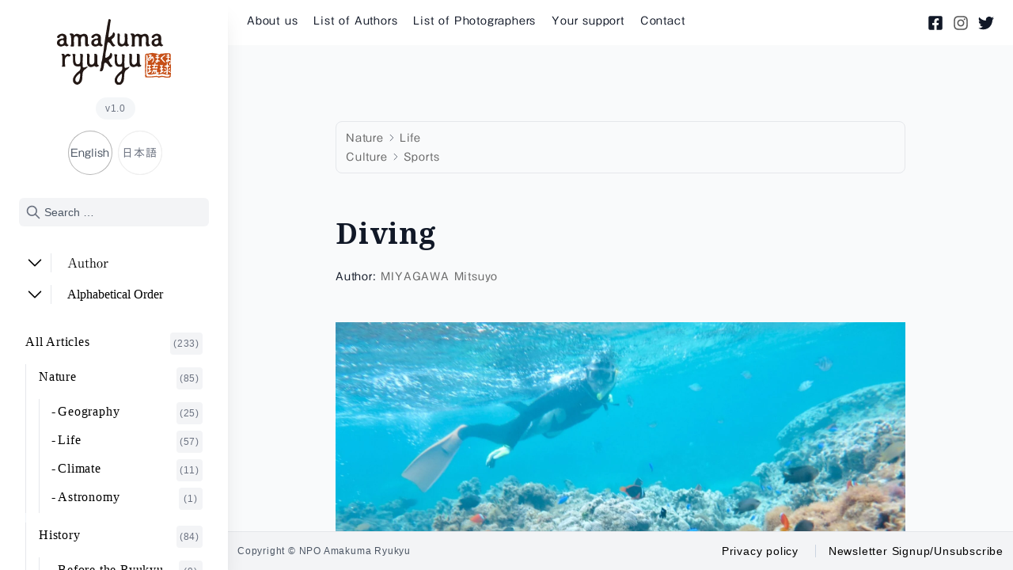

--- FILE ---
content_type: text/html; charset=UTF-8
request_url: https://amakuma.ryukyu/en/diving-en/
body_size: 28911
content:
<!doctype html><html dir="ltr" lang="en-US"><head> <script defer src="https://www.googletagmanager.com/gtag/js?id=G-SF4Z532E9J"></script> <script defer src="[data-uri]"></script> <meta charset="utf-8"><meta name="viewport" content="width=device-width, initial-scale=1.0" /><title>Diving - Amakuma Ryukyu</title><meta name="description" content="The crystal clear waters surrounding Okinawa, home to an abundance of coral and a wide variety of sea creatures, are one of the top dive spots in the world. The Okinawa Sea is more correctly a five-hundred-kilometer stretch of ocean between the main island and Yonaguni Island, itself one of the southernmost of the Yaeyama Islands." /><meta name="robots" content="max-image-preview:large" /><meta name="author" content="ayahaikezawa"/><link rel="canonical" href="https://amakuma.ryukyu/en/diving-en/" /><meta name="generator" content="All in One SEO (AIOSEO) 4.9.3" /><meta property="og:locale" content="en_US" /><meta property="og:site_name" content="Amakuma Ryukyu - Here is a gate to travel deep in Okinawa! We present essays by novelists, essayists, and specialists of many fields, referring to keywords to know and understand the whole Okinawa,with plenty of pictures, hoping to add sounds and videos eventually.New keywords will be added every month." /><meta property="og:type" content="article" /><meta property="og:title" content="Diving - Amakuma Ryukyu" /><meta property="og:description" content="The crystal clear waters surrounding Okinawa, home to an abundance of coral and a wide variety of sea creatures, are one of the top dive spots in the world. The Okinawa Sea is more correctly a five-hundred-kilometer stretch of ocean between the main island and Yonaguni Island, itself one of the southernmost of the Yaeyama Islands." /><meta property="og:url" content="https://amakuma.ryukyu/en/diving-en/" /><meta property="og:image" content="https://amakuma.ryukyu/wp-content/uploads/2022/10/nature_diving_1.jpeg" /><meta property="og:image:secure_url" content="https://amakuma.ryukyu/wp-content/uploads/2022/10/nature_diving_1.jpeg" /><meta property="og:image:width" content="1920" /><meta property="og:image:height" content="1440" /><meta property="article:published_time" content="2022-10-30T20:14:15+00:00" /><meta property="article:modified_time" content="2024-07-12T01:00:26+00:00" /><meta property="article:publisher" content="https://www.facebook.com/amakumaryukyu" /><meta name="twitter:card" content="summary_large_image" /><meta name="twitter:site" content="@amakumaryukyu" /><meta name="twitter:title" content="Diving - Amakuma Ryukyu" /><meta name="twitter:description" content="The crystal clear waters surrounding Okinawa, home to an abundance of coral and a wide variety of sea creatures, are one of the top dive spots in the world. The Okinawa Sea is more correctly a five-hundred-kilometer stretch of ocean between the main island and Yonaguni Island, itself one of the southernmost of the Yaeyama Islands." /><meta name="twitter:creator" content="@amakumaryukyu" /><meta name="twitter:image" content="https://amakuma.ryukyu/wp-content/themes/amakuma-ryukyu/resources/images/ogp_amakuma-ryukyu.png" /> <script type="application/ld+json" class="aioseo-schema">{"@context":"https:\/\/schema.org","@graph":[{"@type":"BlogPosting","@id":"https:\/\/amakuma.ryukyu\/en\/diving-en\/#blogposting","name":"Diving - Amakuma Ryukyu","headline":"Diving","author":{"@id":"https:\/\/amakuma.ryukyu\/en\/author\/ayh24257\/#author"},"publisher":{"@id":"https:\/\/amakuma.ryukyu\/#organization"},"image":{"@type":"ImageObject","url":"\/wp-content\/uploads\/2022\/12\/nature_diving_thumbnail.jpeg","width":1773,"height":1773},"datePublished":"2022-10-31T05:14:15+09:00","dateModified":"2024-07-12T10:00:26+09:00","inLanguage":"en-US","mainEntityOfPage":{"@id":"https:\/\/amakuma.ryukyu\/en\/diving-en\/#webpage"},"isPartOf":{"@id":"https:\/\/amakuma.ryukyu\/en\/diving-en\/#webpage"},"articleSection":"Alphabetical Order, A~E, Culture, Life, Nature, Sports, MIYAGAWA Mitsuyo, English, pll_635edb176568b"},{"@type":"BreadcrumbList","@id":"https:\/\/amakuma.ryukyu\/en\/diving-en\/#breadcrumblist","itemListElement":[{"@type":"ListItem","@id":"https:\/\/amakuma.ryukyu#listItem","position":1,"name":"\u30db\u30fc\u30e0","item":"https:\/\/amakuma.ryukyu","nextItem":{"@type":"ListItem","@id":"\/en\/category\/category-en\/#listItem","name":"All Articles"}},{"@type":"ListItem","@id":"\/en\/category\/category-en\/#listItem","position":2,"name":"All Articles","item":"\/en\/category\/category-en\/","nextItem":{"@type":"ListItem","@id":"\/en\/category\/category-en\/nature-en\/#listItem","name":"Nature"},"previousItem":{"@type":"ListItem","@id":"https:\/\/amakuma.ryukyu#listItem","name":"\u30db\u30fc\u30e0"}},{"@type":"ListItem","@id":"\/en\/category\/category-en\/nature-en\/#listItem","position":3,"name":"Nature","item":"\/en\/category\/category-en\/nature-en\/","nextItem":{"@type":"ListItem","@id":"\/en\/category\/category-en\/nature-en\/life-en\/#listItem","name":"Life"},"previousItem":{"@type":"ListItem","@id":"\/en\/category\/category-en\/#listItem","name":"All Articles"}},{"@type":"ListItem","@id":"\/en\/category\/category-en\/nature-en\/life-en\/#listItem","position":4,"name":"Life","item":"\/en\/category\/category-en\/nature-en\/life-en\/","nextItem":{"@type":"ListItem","@id":"https:\/\/amakuma.ryukyu\/en\/diving-en\/#listItem","name":"Diving"},"previousItem":{"@type":"ListItem","@id":"\/en\/category\/category-en\/nature-en\/#listItem","name":"Nature"}},{"@type":"ListItem","@id":"https:\/\/amakuma.ryukyu\/en\/diving-en\/#listItem","position":5,"name":"Diving","previousItem":{"@type":"ListItem","@id":"\/en\/category\/category-en\/nature-en\/life-en\/#listItem","name":"Life"}}]},{"@type":"Organization","@id":"https:\/\/amakuma.ryukyu\/#organization","name":"\u3042\u307e\u304f\u307e\u7409\u7403 amakuma ryukyu","description":"Here is a gate to travel deep in Okinawa! We present essays by novelists, essayists, and specialists of many fields, referring to keywords to know and understand the whole Okinawa,with plenty of pictures, hoping to add sounds and videos eventually.New keywords will be added every month.","url":"https:\/\/amakuma.ryukyu\/","sameAs":["https:\/\/www.facebook.com\/amakumaryukyu","https:\/\/twitter.com\/amakumaryukyu","https:\/\/www.instagram.com\/amakumaryukyu\/"]},{"@type":"Person","@id":"https:\/\/amakuma.ryukyu\/en\/author\/ayh24257\/#author","url":"https:\/\/amakuma.ryukyu\/en\/author\/ayh24257\/","name":"ayahaikezawa","image":{"@type":"ImageObject","@id":"https:\/\/amakuma.ryukyu\/en\/diving-en\/#authorImage","url":"https:\/\/secure.gravatar.com\/avatar\/247e1ee031c92f1cf95740de204d646a?s=96&d=mm&r=g","width":96,"height":96,"caption":"ayahaikezawa"}},{"@type":"WebPage","@id":"https:\/\/amakuma.ryukyu\/en\/diving-en\/#webpage","url":"https:\/\/amakuma.ryukyu\/en\/diving-en\/","name":"Diving - Amakuma Ryukyu","description":"The crystal clear waters surrounding Okinawa, home to an abundance of coral and a wide variety of sea creatures, are one of the top dive spots in the world. The Okinawa Sea is more correctly a five-hundred-kilometer stretch of ocean between the main island and Yonaguni Island, itself one of the southernmost of the Yaeyama Islands.","inLanguage":"en-US","isPartOf":{"@id":"https:\/\/amakuma.ryukyu\/#website"},"breadcrumb":{"@id":"https:\/\/amakuma.ryukyu\/en\/diving-en\/#breadcrumblist"},"author":{"@id":"https:\/\/amakuma.ryukyu\/en\/author\/ayh24257\/#author"},"creator":{"@id":"https:\/\/amakuma.ryukyu\/en\/author\/ayh24257\/#author"},"image":{"@type":"ImageObject","url":"\/wp-content\/uploads\/2022\/12\/nature_diving_thumbnail.jpeg","@id":"https:\/\/amakuma.ryukyu\/en\/diving-en\/#mainImage","width":1773,"height":1773},"primaryImageOfPage":{"@id":"https:\/\/amakuma.ryukyu\/en\/diving-en\/#mainImage"},"datePublished":"2022-10-31T05:14:15+09:00","dateModified":"2024-07-12T10:00:26+09:00"},{"@type":"WebSite","@id":"https:\/\/amakuma.ryukyu\/#website","url":"https:\/\/amakuma.ryukyu\/","name":"\u3042\u307e\u304f\u307e\u7409\u7403 amakuma ryukyu","description":"Here is a gate to travel deep in Okinawa! We present essays by novelists, essayists, and specialists of many fields, referring to keywords to know and understand the whole Okinawa,with plenty of pictures, hoping to add sounds and videos eventually.New keywords will be added every month.","inLanguage":"en-US","publisher":{"@id":"https:\/\/amakuma.ryukyu\/#organization"}}]}</script> <link rel="alternate" href="https://amakuma.ryukyu/en/diving-en/" hreflang="en" /><link rel="alternate" href="https://amakuma.ryukyu/diving/" hreflang="ja" /><link rel='dns-prefetch' href='//www.googletagmanager.com' /><link rel='preconnect' href='//c0.wp.com' /><link rel='preconnect' href='//i0.wp.com' /> <script src="//www.googletagmanager.com/gtag/js?id=G-SF4Z532E9J"  data-cfasync="false" data-wpfc-render="false" async></script> <script data-cfasync="false" data-wpfc-render="false">var em_version = '8.11.1';var em_track_user = true;var em_no_track_reason = '';var ExactMetricsDefaultLocations = {"page_location":"https:\/\/amakuma.ryukyu\/en\/diving-en\/"};if ( typeof ExactMetricsPrivacyGuardFilter === 'function' ) {var ExactMetricsLocations = (typeof ExactMetricsExcludeQuery === 'object') ? ExactMetricsPrivacyGuardFilter( ExactMetricsExcludeQuery ) : ExactMetricsPrivacyGuardFilter( ExactMetricsDefaultLocations );} else {var ExactMetricsLocations = (typeof ExactMetricsExcludeQuery === 'object') ? ExactMetricsExcludeQuery : ExactMetricsDefaultLocations;}var disableStrs = [
'ga-disable-G-SF4Z532E9J',];
function __gtagTrackerIsOptedOut() {for (var index = 0; index < disableStrs.length; index++) {if (document.cookie.indexOf(disableStrs[index] + '=true') > -1) {return true;}}return false;}
if (__gtagTrackerIsOptedOut()) {for (var index = 0; index < disableStrs.length; index++) {window[disableStrs[index]] = true;}}
function __gtagTrackerOptout() {for (var index = 0; index < disableStrs.length; index++) {document.cookie = disableStrs[index] + '=true; expires=Thu, 31 Dec 2099 23:59:59 UTC; path=/';window[disableStrs[index]] = true;}}if ('undefined' === typeof gaOptout) {function gaOptout() {__gtagTrackerOptout();}}window.dataLayer = window.dataLayer || [];window.ExactMetricsDualTracker = {helpers: {},trackers: {},};if (em_track_user) {function __gtagDataLayer() {dataLayer.push(arguments);}function __gtagTracker(type, name, parameters) {if (!parameters) {parameters = {};}if (parameters.send_to) {__gtagDataLayer.apply(null, arguments);return;}if (type === 'event') {parameters.send_to = exactmetrics_frontend.v4_id;var hookName = name;if (typeof parameters['event_category'] !== 'undefined') {hookName = parameters['event_category'] + ':' + name;}if (typeof ExactMetricsDualTracker.trackers[hookName] !== 'undefined') {ExactMetricsDualTracker.trackers[hookName](parameters);} else {__gtagDataLayer('event', name, parameters);}} else {__gtagDataLayer.apply(null, arguments);}}__gtagTracker('js', new Date());__gtagTracker('set', {'developer_id.dNDMyYj': true,});if ( ExactMetricsLocations.page_location ) {__gtagTracker('set', ExactMetricsLocations);}__gtagTracker('config', 'G-SF4Z532E9J', {"forceSSL":"true"} );window.gtag = __gtagTracker;(function () {

var noopfn = function () {return null;};var newtracker = function () {return new Tracker();};var Tracker = function () {return null;};var p = Tracker.prototype;p.get = noopfn;p.set = noopfn;p.send = function () {var args = Array.prototype.slice.call(arguments);args.unshift('send');__gaTracker.apply(null, args);};var __gaTracker = function () {var len = arguments.length;if (len === 0) {return;}var f = arguments[len - 1];if (typeof f !== 'object' || f === null || typeof f.hitCallback !== 'function') {if ('send' === arguments[0]) {var hitConverted, hitObject = false, action;if ('event' === arguments[1]) {if ('undefined' !== typeof arguments[3]) {hitObject = {'eventAction': arguments[3],'eventCategory': arguments[2],'eventLabel': arguments[4],'value': arguments[5] ? arguments[5] : 1,}}}if ('pageview' === arguments[1]) {if ('undefined' !== typeof arguments[2]) {hitObject = {'eventAction': 'page_view','page_path': arguments[2],}}}if (typeof arguments[2] === 'object') {hitObject = arguments[2];}if (typeof arguments[5] === 'object') {Object.assign(hitObject, arguments[5]);}if ('undefined' !== typeof arguments[1].hitType) {hitObject = arguments[1];if ('pageview' === hitObject.hitType) {hitObject.eventAction = 'page_view';}}if (hitObject) {action = 'timing' === arguments[1].hitType ? 'timing_complete' : hitObject.eventAction;hitConverted = mapArgs(hitObject);__gtagTracker('event', action, hitConverted);}}return;}function mapArgs(args) {var arg, hit = {};var gaMap = {'eventCategory': 'event_category','eventAction': 'event_action','eventLabel': 'event_label','eventValue': 'event_value','nonInteraction': 'non_interaction','timingCategory': 'event_category','timingVar': 'name','timingValue': 'value','timingLabel': 'event_label','page': 'page_path','location': 'page_location','title': 'page_title','referrer' : 'page_referrer',};for (arg in args) {if (!(!args.hasOwnProperty(arg) || !gaMap.hasOwnProperty(arg))) {hit[gaMap[arg]] = args[arg];} else {hit[arg] = args[arg];}}return hit;}try {f.hitCallback();} catch (ex) {}};__gaTracker.create = newtracker;__gaTracker.getByName = newtracker;__gaTracker.getAll = function () {return [];};__gaTracker.remove = noopfn;__gaTracker.loaded = true;window['__gaTracker'] = __gaTracker;})();} else {console.log("");(function () {function __gtagTracker() {return null;}window['__gtagTracker'] = __gtagTracker;window['gtag'] = __gtagTracker;})();}</script> <link rel="stylesheet" href="/wp-content/plugins/all-in-one-seo-pack/dist/Lite/assets/css/table-of-contents/global.e90f6d47.css?ver=4.9.3"><link rel="stylesheet" href="/wp-includes/js/mediaelement/mediaelementplayer-legacy.min.css?ver=4.2.17"><link rel="stylesheet" href="/wp-includes/js/mediaelement/wp-mediaelement.min.css?ver=6.6.4"><style id='jetpack-sharing-buttons-style-inline-css'>.jetpack-sharing-buttons__services-list{display:flex;flex-direction:row;flex-wrap:wrap;gap:0;list-style-type:none;margin:5px;padding:0}.jetpack-sharing-buttons__services-list.has-small-icon-size{font-size:12px}.jetpack-sharing-buttons__services-list.has-normal-icon-size{font-size:16px}.jetpack-sharing-buttons__services-list.has-large-icon-size{font-size:24px}.jetpack-sharing-buttons__services-list.has-huge-icon-size{font-size:36px}@media print{.jetpack-sharing-buttons__services-list{display:none!important}}.editor-styles-wrapper .wp-block-jetpack-sharing-buttons{gap:0;padding-inline-start:0}ul.jetpack-sharing-buttons__services-list.has-background{padding:1.25em 2.375em}</style><style id='global-styles-inline-css'>:root{--wp--preset--aspect-ratio--square:1;--wp--preset--aspect-ratio--4-3:4/3;--wp--preset--aspect-ratio--3-4:3/4;--wp--preset--aspect-ratio--3-2:3/2;--wp--preset--aspect-ratio--2-3:2/3;--wp--preset--aspect-ratio--16-9:16/9;--wp--preset--aspect-ratio--9-16:9/16;--wp--preset--color--black:#000;--wp--preset--color--cyan-bluish-gray:#abb8c3;--wp--preset--color--white:#fff;--wp--preset--color--pale-pink:#f78da7;--wp--preset--color--vivid-red:#cf2e2e;--wp--preset--color--luminous-vivid-orange:#ff6900;--wp--preset--color--luminous-vivid-amber:#fcb900;--wp--preset--color--light-green-cyan:#7bdcb5;--wp--preset--color--vivid-green-cyan:#00d084;--wp--preset--color--pale-cyan-blue:#8ed1fc;--wp--preset--color--vivid-cyan-blue:#0693e3;--wp--preset--color--vivid-purple:#9b51e0;--wp--preset--color--inherit:inherit;--wp--preset--color--current:currentcolor;--wp--preset--color--transparent:transparent;--wp--preset--color--slate-50:#f8fafc;--wp--preset--color--slate-100:#f1f5f9;--wp--preset--color--slate-200:#e2e8f0;--wp--preset--color--slate-300:#cbd5e1;--wp--preset--color--slate-400:#94a3b8;--wp--preset--color--slate-500:#64748b;--wp--preset--color--slate-600:#475569;--wp--preset--color--slate-700:#334155;--wp--preset--color--slate-800:#1e293b;--wp--preset--color--slate-900:#0f172a;--wp--preset--color--gray-50:#f9fafb;--wp--preset--color--gray-100:#f3f4f6;--wp--preset--color--gray-200:#e5e7eb;--wp--preset--color--gray-300:#d1d5db;--wp--preset--color--gray-400:#9ca3af;--wp--preset--color--gray-500:#6b7280;--wp--preset--color--gray-600:#4b5563;--wp--preset--color--gray-700:#374151;--wp--preset--color--gray-800:#1f2937;--wp--preset--color--gray-900:#111827;--wp--preset--color--zinc-50:#fafafa;--wp--preset--color--zinc-100:#f4f4f5;--wp--preset--color--zinc-200:#e4e4e7;--wp--preset--color--zinc-300:#d4d4d8;--wp--preset--color--zinc-400:#a1a1aa;--wp--preset--color--zinc-500:#71717a;--wp--preset--color--zinc-600:#52525b;--wp--preset--color--zinc-700:#3f3f46;--wp--preset--color--zinc-800:#27272a;--wp--preset--color--zinc-900:#18181b;--wp--preset--color--neutral-50:#fafafa;--wp--preset--color--neutral-100:#f5f5f5;--wp--preset--color--neutral-200:#e5e5e5;--wp--preset--color--neutral-300:#d4d4d4;--wp--preset--color--neutral-400:#a3a3a3;--wp--preset--color--neutral-500:#737373;--wp--preset--color--neutral-600:#525252;--wp--preset--color--neutral-700:#404040;--wp--preset--color--neutral-800:#262626;--wp--preset--color--neutral-900:#171717;--wp--preset--color--stone-50:#fafaf9;--wp--preset--color--stone-100:#f5f5f4;--wp--preset--color--stone-200:#e7e5e4;--wp--preset--color--stone-300:#d6d3d1;--wp--preset--color--stone-400:#a8a29e;--wp--preset--color--stone-500:#78716c;--wp--preset--color--stone-600:#57534e;--wp--preset--color--stone-700:#44403c;--wp--preset--color--stone-800:#292524;--wp--preset--color--stone-900:#1c1917;--wp--preset--color--red-50:#fef2f2;--wp--preset--color--red-100:#fee2e2;--wp--preset--color--red-200:#fecaca;--wp--preset--color--red-300:#fca5a5;--wp--preset--color--red-400:#f87171;--wp--preset--color--red-500:#ef4444;--wp--preset--color--red-600:#dc2626;--wp--preset--color--red-700:#b91c1c;--wp--preset--color--red-800:#991b1b;--wp--preset--color--red-900:#7f1d1d;--wp--preset--color--orange-50:#fff7ed;--wp--preset--color--orange-100:#ffedd5;--wp--preset--color--orange-200:#fed7aa;--wp--preset--color--orange-300:#fdba74;--wp--preset--color--orange-400:#fb923c;--wp--preset--color--orange-500:#f97316;--wp--preset--color--orange-600:#ea580c;--wp--preset--color--orange-700:#c2410c;--wp--preset--color--orange-800:#9a3412;--wp--preset--color--orange-900:#7c2d12;--wp--preset--color--amber-50:#fffbeb;--wp--preset--color--amber-100:#fef3c7;--wp--preset--color--amber-200:#fde68a;--wp--preset--color--amber-300:#fcd34d;--wp--preset--color--amber-400:#fbbf24;--wp--preset--color--amber-500:#f59e0b;--wp--preset--color--amber-600:#d97706;--wp--preset--color--amber-700:#b45309;--wp--preset--color--amber-800:#92400e;--wp--preset--color--amber-900:#78350f;--wp--preset--color--yellow-50:#fefce8;--wp--preset--color--yellow-100:#fef9c3;--wp--preset--color--yellow-200:#fef08a;--wp--preset--color--yellow-300:#fde047;--wp--preset--color--yellow-400:#facc15;--wp--preset--color--yellow-500:#eab308;--wp--preset--color--yellow-600:#ca8a04;--wp--preset--color--yellow-700:#a16207;--wp--preset--color--yellow-800:#854d0e;--wp--preset--color--yellow-900:#713f12;--wp--preset--color--lime-50:#f7fee7;--wp--preset--color--lime-100:#ecfccb;--wp--preset--color--lime-200:#d9f99d;--wp--preset--color--lime-300:#bef264;--wp--preset--color--lime-400:#a3e635;--wp--preset--color--lime-500:#84cc16;--wp--preset--color--lime-600:#65a30d;--wp--preset--color--lime-700:#4d7c0f;--wp--preset--color--lime-800:#3f6212;--wp--preset--color--lime-900:#365314;--wp--preset--color--green-50:#f0fdf4;--wp--preset--color--green-100:#dcfce7;--wp--preset--color--green-200:#bbf7d0;--wp--preset--color--green-300:#86efac;--wp--preset--color--green-400:#4ade80;--wp--preset--color--green-500:#22c55e;--wp--preset--color--green-600:#16a34a;--wp--preset--color--green-700:#15803d;--wp--preset--color--green-800:#166534;--wp--preset--color--green-900:#14532d;--wp--preset--color--emerald-50:#ecfdf5;--wp--preset--color--emerald-100:#d1fae5;--wp--preset--color--emerald-200:#a7f3d0;--wp--preset--color--emerald-300:#6ee7b7;--wp--preset--color--emerald-400:#34d399;--wp--preset--color--emerald-500:#10b981;--wp--preset--color--emerald-600:#059669;--wp--preset--color--emerald-700:#047857;--wp--preset--color--emerald-800:#065f46;--wp--preset--color--emerald-900:#064e3b;--wp--preset--color--teal-50:#f0fdfa;--wp--preset--color--teal-100:#ccfbf1;--wp--preset--color--teal-200:#99f6e4;--wp--preset--color--teal-300:#5eead4;--wp--preset--color--teal-400:#2dd4bf;--wp--preset--color--teal-500:#14b8a6;--wp--preset--color--teal-600:#0d9488;--wp--preset--color--teal-700:#0f766e;--wp--preset--color--teal-800:#115e59;--wp--preset--color--teal-900:#134e4a;--wp--preset--color--cyan-50:#ecfeff;--wp--preset--color--cyan-100:#cffafe;--wp--preset--color--cyan-200:#a5f3fc;--wp--preset--color--cyan-300:#67e8f9;--wp--preset--color--cyan-400:#22d3ee;--wp--preset--color--cyan-500:#06b6d4;--wp--preset--color--cyan-600:#0891b2;--wp--preset--color--cyan-700:#0e7490;--wp--preset--color--cyan-800:#155e75;--wp--preset--color--cyan-900:#164e63;--wp--preset--color--sky-50:#f0f9ff;--wp--preset--color--sky-100:#e0f2fe;--wp--preset--color--sky-200:#bae6fd;--wp--preset--color--sky-300:#7dd3fc;--wp--preset--color--sky-400:#38bdf8;--wp--preset--color--sky-500:#0ea5e9;--wp--preset--color--sky-600:#0284c7;--wp--preset--color--sky-700:#0369a1;--wp--preset--color--sky-800:#075985;--wp--preset--color--sky-900:#0c4a6e;--wp--preset--color--blue-50:#eff6ff;--wp--preset--color--blue-100:#dbeafe;--wp--preset--color--blue-200:#bfdbfe;--wp--preset--color--blue-300:#93c5fd;--wp--preset--color--blue-400:#60a5fa;--wp--preset--color--blue-500:#3b82f6;--wp--preset--color--blue-600:#2563eb;--wp--preset--color--blue-700:#1d4ed8;--wp--preset--color--blue-800:#1e40af;--wp--preset--color--blue-900:#1e3a8a;--wp--preset--color--indigo-50:#eef2ff;--wp--preset--color--indigo-100:#e0e7ff;--wp--preset--color--indigo-200:#c7d2fe;--wp--preset--color--indigo-300:#a5b4fc;--wp--preset--color--indigo-400:#818cf8;--wp--preset--color--indigo-500:#6366f1;--wp--preset--color--indigo-600:#4f46e5;--wp--preset--color--indigo-700:#4338ca;--wp--preset--color--indigo-800:#3730a3;--wp--preset--color--indigo-900:#312e81;--wp--preset--color--violet-50:#f5f3ff;--wp--preset--color--violet-100:#ede9fe;--wp--preset--color--violet-200:#ddd6fe;--wp--preset--color--violet-300:#c4b5fd;--wp--preset--color--violet-400:#a78bfa;--wp--preset--color--violet-500:#8b5cf6;--wp--preset--color--violet-600:#7c3aed;--wp--preset--color--violet-700:#6d28d9;--wp--preset--color--violet-800:#5b21b6;--wp--preset--color--violet-900:#4c1d95;--wp--preset--color--purple-50:#faf5ff;--wp--preset--color--purple-100:#f3e8ff;--wp--preset--color--purple-200:#e9d5ff;--wp--preset--color--purple-300:#d8b4fe;--wp--preset--color--purple-400:#c084fc;--wp--preset--color--purple-500:#a855f7;--wp--preset--color--purple-600:#9333ea;--wp--preset--color--purple-700:#7e22ce;--wp--preset--color--purple-800:#6b21a8;--wp--preset--color--purple-900:#581c87;--wp--preset--color--fuchsia-50:#fdf4ff;--wp--preset--color--fuchsia-100:#fae8ff;--wp--preset--color--fuchsia-200:#f5d0fe;--wp--preset--color--fuchsia-300:#f0abfc;--wp--preset--color--fuchsia-400:#e879f9;--wp--preset--color--fuchsia-500:#d946ef;--wp--preset--color--fuchsia-600:#c026d3;--wp--preset--color--fuchsia-700:#a21caf;--wp--preset--color--fuchsia-800:#86198f;--wp--preset--color--fuchsia-900:#701a75;--wp--preset--color--pink-50:#fdf2f8;--wp--preset--color--pink-100:#fce7f3;--wp--preset--color--pink-200:#fbcfe8;--wp--preset--color--pink-300:#f9a8d4;--wp--preset--color--pink-400:#f472b6;--wp--preset--color--pink-500:#ec4899;--wp--preset--color--pink-600:#db2777;--wp--preset--color--pink-700:#be185d;--wp--preset--color--pink-800:#9d174d;--wp--preset--color--pink-900:#831843;--wp--preset--color--rose-50:#fff1f2;--wp--preset--color--rose-100:#ffe4e6;--wp--preset--color--rose-200:#fecdd3;--wp--preset--color--rose-300:#fda4af;--wp--preset--color--rose-400:#fb7185;--wp--preset--color--rose-500:#f43f5e;--wp--preset--color--rose-600:#e11d48;--wp--preset--color--rose-700:#be123c;--wp--preset--color--rose-800:#9f1239;--wp--preset--color--rose-900:#881337;--wp--preset--gradient--vivid-cyan-blue-to-vivid-purple:linear-gradient(135deg,rgba(6,147,227,1) 0%,rgb(155,81,224) 100%);--wp--preset--gradient--light-green-cyan-to-vivid-green-cyan:linear-gradient(135deg,rgb(122,220,180) 0%,rgb(0,208,130) 100%);--wp--preset--gradient--luminous-vivid-amber-to-luminous-vivid-orange:linear-gradient(135deg,rgba(252,185,0,1) 0%,rgba(255,105,0,1) 100%);--wp--preset--gradient--luminous-vivid-orange-to-vivid-red:linear-gradient(135deg,rgba(255,105,0,1) 0%,rgb(207,46,46) 100%);--wp--preset--gradient--very-light-gray-to-cyan-bluish-gray:linear-gradient(135deg,rgb(238,238,238) 0%,rgb(169,184,195) 100%);--wp--preset--gradient--cool-to-warm-spectrum:linear-gradient(135deg,rgb(74,234,220) 0%,rgb(151,120,209) 20%,rgb(207,42,186) 40%,rgb(238,44,130) 60%,rgb(251,105,98) 80%,rgb(254,248,76) 100%);--wp--preset--gradient--blush-light-purple:linear-gradient(135deg,rgb(255,206,236) 0%,rgb(152,150,240) 100%);--wp--preset--gradient--blush-bordeaux:linear-gradient(135deg,rgb(254,205,165) 0%,rgb(254,45,45) 50%,rgb(107,0,62) 100%);--wp--preset--gradient--luminous-dusk:linear-gradient(135deg,rgb(255,203,112) 0%,rgb(199,81,192) 50%,rgb(65,88,208) 100%);--wp--preset--gradient--pale-ocean:linear-gradient(135deg,rgb(255,245,203) 0%,rgb(182,227,212) 50%,rgb(51,167,181) 100%);--wp--preset--gradient--electric-grass:linear-gradient(135deg,rgb(202,248,128) 0%,rgb(113,206,126) 100%);--wp--preset--gradient--midnight:linear-gradient(135deg,rgb(2,3,129) 0%,rgb(40,116,252) 100%);--wp--preset--font-size--small:13px;--wp--preset--font-size--medium:20px;--wp--preset--font-size--large:36px;--wp--preset--font-size--x-large:42px;--wp--preset--font-size--xs:0.75rem;--wp--preset--font-size--sm:0.875rem;--wp--preset--font-size--base:1rem;--wp--preset--font-size--lg:1.125rem;--wp--preset--font-size--xl:1.25rem;--wp--preset--font-size--2-xl:1.5rem;--wp--preset--font-size--3-xl:1.875rem;--wp--preset--font-size--4-xl:2.25rem;--wp--preset--font-size--5-xl:3rem;--wp--preset--font-size--6-xl:3.75rem;--wp--preset--font-size--7-xl:4.5rem;--wp--preset--font-size--8-xl:6rem;--wp--preset--font-size--9-xl:8rem;--wp--preset--font-family--sans:ui-sans-serif,system-ui,-apple-system,BlinkMacSystemFont,"Segoe UI",Roboto,"Helvetica Neue",Arial,"Noto Sans",sans-serif,"Apple Color Emoji","Segoe UI Emoji","Segoe UI Symbol","Noto Color Emoji";--wp--preset--font-family--serif:ui-serif,Georgia,Cambria,"Times New Roman",Times,serif;--wp--preset--font-family--mono:ui-monospace,SFMono-Regular,Menlo,Monaco,Consolas,"Liberation Mono","Courier New",monospace;--wp--preset--spacing--20:0.44rem;--wp--preset--spacing--30:0.67rem;--wp--preset--spacing--40:1rem;--wp--preset--spacing--50:1.5rem;--wp--preset--spacing--60:2.25rem;--wp--preset--spacing--70:3.38rem;--wp--preset--spacing--80:5.06rem;--wp--preset--shadow--natural:6px 6px 9px rgba(0,0,0,0.2);--wp--preset--shadow--deep:12px 12px 50px rgba(0,0,0,0.4);--wp--preset--shadow--sharp:6px 6px 0px rgba(0,0,0,0.2);--wp--preset--shadow--outlined:6px 6px 0px -3px rgba(255,255,255,1),6px 6px rgba(0,0,0,1);--wp--preset--shadow--crisp:6px 6px 0px rgba(0,0,0,1)}:where(body){margin:0}.wp-site-blocks > .alignleft{float:left;margin-right:2em}.wp-site-blocks > .alignright{float:right;margin-left:2em}.wp-site-blocks > .aligncenter{justify-content:center;margin-left:auto;margin-right:auto}:where(.is-layout-flex){gap:0.5em}:where(.is-layout-grid){gap:0.5em}.is-layout-flow > .alignleft{float:left;margin-inline-start:0;margin-inline-end:2em}.is-layout-flow > .alignright{float:right;margin-inline-start:2em;margin-inline-end:0}.is-layout-flow > .aligncenter{margin-left:auto !important;margin-right:auto !important}.is-layout-constrained > .alignleft{float:left;margin-inline-start:0;margin-inline-end:2em}.is-layout-constrained > .alignright{float:right;margin-inline-start:2em;margin-inline-end:0}.is-layout-constrained > .aligncenter{margin-left:auto !important;margin-right:auto !important}.is-layout-constrained >:where(:not(.alignleft):not(.alignright):not(.alignfull)){margin-left:auto !important;margin-right:auto !important}body .is-layout-flex{display:flex}.is-layout-flex{flex-wrap:wrap;align-items:center}.is-layout-flex >:is(*,div){margin:0}body .is-layout-grid{display:grid}.is-layout-grid >:is(*,div){margin:0}body{padding-top:0px;padding-right:0px;padding-bottom:0px;padding-left:0px}a:where(:not(.wp-element-button)){text-decoration:underline}:root:where(.wp-element-button,.wp-block-button__link){background-color:#32373c;border-width:0;color:#fff;font-family:inherit;font-size:inherit;line-height:inherit;padding:calc(0.667em + 2px) calc(1.333em + 2px);text-decoration:none}.has-black-color{color:var(--wp--preset--color--black) !important}.has-cyan-bluish-gray-color{color:var(--wp--preset--color--cyan-bluish-gray) !important}.has-white-color{color:var(--wp--preset--color--white) !important}.has-pale-pink-color{color:var(--wp--preset--color--pale-pink) !important}.has-vivid-red-color{color:var(--wp--preset--color--vivid-red) !important}.has-luminous-vivid-orange-color{color:var(--wp--preset--color--luminous-vivid-orange) !important}.has-luminous-vivid-amber-color{color:var(--wp--preset--color--luminous-vivid-amber) !important}.has-light-green-cyan-color{color:var(--wp--preset--color--light-green-cyan) !important}.has-vivid-green-cyan-color{color:var(--wp--preset--color--vivid-green-cyan) !important}.has-pale-cyan-blue-color{color:var(--wp--preset--color--pale-cyan-blue) !important}.has-vivid-cyan-blue-color{color:var(--wp--preset--color--vivid-cyan-blue) !important}.has-vivid-purple-color{color:var(--wp--preset--color--vivid-purple) !important}.has-inherit-color{color:var(--wp--preset--color--inherit) !important}.has-current-color{color:var(--wp--preset--color--current) !important}.has-transparent-color{color:var(--wp--preset--color--transparent) !important}.has-slate-50-color{color:var(--wp--preset--color--slate-50) !important}.has-slate-100-color{color:var(--wp--preset--color--slate-100) !important}.has-slate-200-color{color:var(--wp--preset--color--slate-200) !important}.has-slate-300-color{color:var(--wp--preset--color--slate-300) !important}.has-slate-400-color{color:var(--wp--preset--color--slate-400) !important}.has-slate-500-color{color:var(--wp--preset--color--slate-500) !important}.has-slate-600-color{color:var(--wp--preset--color--slate-600) !important}.has-slate-700-color{color:var(--wp--preset--color--slate-700) !important}.has-slate-800-color{color:var(--wp--preset--color--slate-800) !important}.has-slate-900-color{color:var(--wp--preset--color--slate-900) !important}.has-gray-50-color{color:var(--wp--preset--color--gray-50) !important}.has-gray-100-color{color:var(--wp--preset--color--gray-100) !important}.has-gray-200-color{color:var(--wp--preset--color--gray-200) !important}.has-gray-300-color{color:var(--wp--preset--color--gray-300) !important}.has-gray-400-color{color:var(--wp--preset--color--gray-400) !important}.has-gray-500-color{color:var(--wp--preset--color--gray-500) !important}.has-gray-600-color{color:var(--wp--preset--color--gray-600) !important}.has-gray-700-color{color:var(--wp--preset--color--gray-700) !important}.has-gray-800-color{color:var(--wp--preset--color--gray-800) !important}.has-gray-900-color{color:var(--wp--preset--color--gray-900) !important}.has-zinc-50-color{color:var(--wp--preset--color--zinc-50) !important}.has-zinc-100-color{color:var(--wp--preset--color--zinc-100) !important}.has-zinc-200-color{color:var(--wp--preset--color--zinc-200) !important}.has-zinc-300-color{color:var(--wp--preset--color--zinc-300) !important}.has-zinc-400-color{color:var(--wp--preset--color--zinc-400) !important}.has-zinc-500-color{color:var(--wp--preset--color--zinc-500) !important}.has-zinc-600-color{color:var(--wp--preset--color--zinc-600) !important}.has-zinc-700-color{color:var(--wp--preset--color--zinc-700) !important}.has-zinc-800-color{color:var(--wp--preset--color--zinc-800) !important}.has-zinc-900-color{color:var(--wp--preset--color--zinc-900) !important}.has-neutral-50-color{color:var(--wp--preset--color--neutral-50) !important}.has-neutral-100-color{color:var(--wp--preset--color--neutral-100) !important}.has-neutral-200-color{color:var(--wp--preset--color--neutral-200) !important}.has-neutral-300-color{color:var(--wp--preset--color--neutral-300) !important}.has-neutral-400-color{color:var(--wp--preset--color--neutral-400) !important}.has-neutral-500-color{color:var(--wp--preset--color--neutral-500) !important}.has-neutral-600-color{color:var(--wp--preset--color--neutral-600) !important}.has-neutral-700-color{color:var(--wp--preset--color--neutral-700) !important}.has-neutral-800-color{color:var(--wp--preset--color--neutral-800) !important}.has-neutral-900-color{color:var(--wp--preset--color--neutral-900) !important}.has-stone-50-color{color:var(--wp--preset--color--stone-50) !important}.has-stone-100-color{color:var(--wp--preset--color--stone-100) !important}.has-stone-200-color{color:var(--wp--preset--color--stone-200) !important}.has-stone-300-color{color:var(--wp--preset--color--stone-300) !important}.has-stone-400-color{color:var(--wp--preset--color--stone-400) !important}.has-stone-500-color{color:var(--wp--preset--color--stone-500) !important}.has-stone-600-color{color:var(--wp--preset--color--stone-600) !important}.has-stone-700-color{color:var(--wp--preset--color--stone-700) !important}.has-stone-800-color{color:var(--wp--preset--color--stone-800) !important}.has-stone-900-color{color:var(--wp--preset--color--stone-900) !important}.has-red-50-color{color:var(--wp--preset--color--red-50) !important}.has-red-100-color{color:var(--wp--preset--color--red-100) !important}.has-red-200-color{color:var(--wp--preset--color--red-200) !important}.has-red-300-color{color:var(--wp--preset--color--red-300) !important}.has-red-400-color{color:var(--wp--preset--color--red-400) !important}.has-red-500-color{color:var(--wp--preset--color--red-500) !important}.has-red-600-color{color:var(--wp--preset--color--red-600) !important}.has-red-700-color{color:var(--wp--preset--color--red-700) !important}.has-red-800-color{color:var(--wp--preset--color--red-800) !important}.has-red-900-color{color:var(--wp--preset--color--red-900) !important}.has-orange-50-color{color:var(--wp--preset--color--orange-50) !important}.has-orange-100-color{color:var(--wp--preset--color--orange-100) !important}.has-orange-200-color{color:var(--wp--preset--color--orange-200) !important}.has-orange-300-color{color:var(--wp--preset--color--orange-300) !important}.has-orange-400-color{color:var(--wp--preset--color--orange-400) !important}.has-orange-500-color{color:var(--wp--preset--color--orange-500) !important}.has-orange-600-color{color:var(--wp--preset--color--orange-600) !important}.has-orange-700-color{color:var(--wp--preset--color--orange-700) !important}.has-orange-800-color{color:var(--wp--preset--color--orange-800) !important}.has-orange-900-color{color:var(--wp--preset--color--orange-900) !important}.has-amber-50-color{color:var(--wp--preset--color--amber-50) !important}.has-amber-100-color{color:var(--wp--preset--color--amber-100) !important}.has-amber-200-color{color:var(--wp--preset--color--amber-200) !important}.has-amber-300-color{color:var(--wp--preset--color--amber-300) !important}.has-amber-400-color{color:var(--wp--preset--color--amber-400) !important}.has-amber-500-color{color:var(--wp--preset--color--amber-500) !important}.has-amber-600-color{color:var(--wp--preset--color--amber-600) !important}.has-amber-700-color{color:var(--wp--preset--color--amber-700) !important}.has-amber-800-color{color:var(--wp--preset--color--amber-800) !important}.has-amber-900-color{color:var(--wp--preset--color--amber-900) !important}.has-yellow-50-color{color:var(--wp--preset--color--yellow-50) !important}.has-yellow-100-color{color:var(--wp--preset--color--yellow-100) !important}.has-yellow-200-color{color:var(--wp--preset--color--yellow-200) !important}.has-yellow-300-color{color:var(--wp--preset--color--yellow-300) !important}.has-yellow-400-color{color:var(--wp--preset--color--yellow-400) !important}.has-yellow-500-color{color:var(--wp--preset--color--yellow-500) !important}.has-yellow-600-color{color:var(--wp--preset--color--yellow-600) !important}.has-yellow-700-color{color:var(--wp--preset--color--yellow-700) !important}.has-yellow-800-color{color:var(--wp--preset--color--yellow-800) !important}.has-yellow-900-color{color:var(--wp--preset--color--yellow-900) !important}.has-lime-50-color{color:var(--wp--preset--color--lime-50) !important}.has-lime-100-color{color:var(--wp--preset--color--lime-100) !important}.has-lime-200-color{color:var(--wp--preset--color--lime-200) !important}.has-lime-300-color{color:var(--wp--preset--color--lime-300) !important}.has-lime-400-color{color:var(--wp--preset--color--lime-400) !important}.has-lime-500-color{color:var(--wp--preset--color--lime-500) !important}.has-lime-600-color{color:var(--wp--preset--color--lime-600) !important}.has-lime-700-color{color:var(--wp--preset--color--lime-700) !important}.has-lime-800-color{color:var(--wp--preset--color--lime-800) !important}.has-lime-900-color{color:var(--wp--preset--color--lime-900) !important}.has-green-50-color{color:var(--wp--preset--color--green-50) !important}.has-green-100-color{color:var(--wp--preset--color--green-100) !important}.has-green-200-color{color:var(--wp--preset--color--green-200) !important}.has-green-300-color{color:var(--wp--preset--color--green-300) !important}.has-green-400-color{color:var(--wp--preset--color--green-400) !important}.has-green-500-color{color:var(--wp--preset--color--green-500) !important}.has-green-600-color{color:var(--wp--preset--color--green-600) !important}.has-green-700-color{color:var(--wp--preset--color--green-700) !important}.has-green-800-color{color:var(--wp--preset--color--green-800) !important}.has-green-900-color{color:var(--wp--preset--color--green-900) !important}.has-emerald-50-color{color:var(--wp--preset--color--emerald-50) !important}.has-emerald-100-color{color:var(--wp--preset--color--emerald-100) !important}.has-emerald-200-color{color:var(--wp--preset--color--emerald-200) !important}.has-emerald-300-color{color:var(--wp--preset--color--emerald-300) !important}.has-emerald-400-color{color:var(--wp--preset--color--emerald-400) !important}.has-emerald-500-color{color:var(--wp--preset--color--emerald-500) !important}.has-emerald-600-color{color:var(--wp--preset--color--emerald-600) !important}.has-emerald-700-color{color:var(--wp--preset--color--emerald-700) !important}.has-emerald-800-color{color:var(--wp--preset--color--emerald-800) !important}.has-emerald-900-color{color:var(--wp--preset--color--emerald-900) !important}.has-teal-50-color{color:var(--wp--preset--color--teal-50) !important}.has-teal-100-color{color:var(--wp--preset--color--teal-100) !important}.has-teal-200-color{color:var(--wp--preset--color--teal-200) !important}.has-teal-300-color{color:var(--wp--preset--color--teal-300) !important}.has-teal-400-color{color:var(--wp--preset--color--teal-400) !important}.has-teal-500-color{color:var(--wp--preset--color--teal-500) !important}.has-teal-600-color{color:var(--wp--preset--color--teal-600) !important}.has-teal-700-color{color:var(--wp--preset--color--teal-700) !important}.has-teal-800-color{color:var(--wp--preset--color--teal-800) !important}.has-teal-900-color{color:var(--wp--preset--color--teal-900) !important}.has-cyan-50-color{color:var(--wp--preset--color--cyan-50) !important}.has-cyan-100-color{color:var(--wp--preset--color--cyan-100) !important}.has-cyan-200-color{color:var(--wp--preset--color--cyan-200) !important}.has-cyan-300-color{color:var(--wp--preset--color--cyan-300) !important}.has-cyan-400-color{color:var(--wp--preset--color--cyan-400) !important}.has-cyan-500-color{color:var(--wp--preset--color--cyan-500) !important}.has-cyan-600-color{color:var(--wp--preset--color--cyan-600) !important}.has-cyan-700-color{color:var(--wp--preset--color--cyan-700) !important}.has-cyan-800-color{color:var(--wp--preset--color--cyan-800) !important}.has-cyan-900-color{color:var(--wp--preset--color--cyan-900) !important}.has-sky-50-color{color:var(--wp--preset--color--sky-50) !important}.has-sky-100-color{color:var(--wp--preset--color--sky-100) !important}.has-sky-200-color{color:var(--wp--preset--color--sky-200) !important}.has-sky-300-color{color:var(--wp--preset--color--sky-300) !important}.has-sky-400-color{color:var(--wp--preset--color--sky-400) !important}.has-sky-500-color{color:var(--wp--preset--color--sky-500) !important}.has-sky-600-color{color:var(--wp--preset--color--sky-600) !important}.has-sky-700-color{color:var(--wp--preset--color--sky-700) !important}.has-sky-800-color{color:var(--wp--preset--color--sky-800) !important}.has-sky-900-color{color:var(--wp--preset--color--sky-900) !important}.has-blue-50-color{color:var(--wp--preset--color--blue-50) !important}.has-blue-100-color{color:var(--wp--preset--color--blue-100) !important}.has-blue-200-color{color:var(--wp--preset--color--blue-200) !important}.has-blue-300-color{color:var(--wp--preset--color--blue-300) !important}.has-blue-400-color{color:var(--wp--preset--color--blue-400) !important}.has-blue-500-color{color:var(--wp--preset--color--blue-500) !important}.has-blue-600-color{color:var(--wp--preset--color--blue-600) !important}.has-blue-700-color{color:var(--wp--preset--color--blue-700) !important}.has-blue-800-color{color:var(--wp--preset--color--blue-800) !important}.has-blue-900-color{color:var(--wp--preset--color--blue-900) !important}.has-indigo-50-color{color:var(--wp--preset--color--indigo-50) !important}.has-indigo-100-color{color:var(--wp--preset--color--indigo-100) !important}.has-indigo-200-color{color:var(--wp--preset--color--indigo-200) !important}.has-indigo-300-color{color:var(--wp--preset--color--indigo-300) !important}.has-indigo-400-color{color:var(--wp--preset--color--indigo-400) !important}.has-indigo-500-color{color:var(--wp--preset--color--indigo-500) !important}.has-indigo-600-color{color:var(--wp--preset--color--indigo-600) !important}.has-indigo-700-color{color:var(--wp--preset--color--indigo-700) !important}.has-indigo-800-color{color:var(--wp--preset--color--indigo-800) !important}.has-indigo-900-color{color:var(--wp--preset--color--indigo-900) !important}.has-violet-50-color{color:var(--wp--preset--color--violet-50) !important}.has-violet-100-color{color:var(--wp--preset--color--violet-100) !important}.has-violet-200-color{color:var(--wp--preset--color--violet-200) !important}.has-violet-300-color{color:var(--wp--preset--color--violet-300) !important}.has-violet-400-color{color:var(--wp--preset--color--violet-400) !important}.has-violet-500-color{color:var(--wp--preset--color--violet-500) !important}.has-violet-600-color{color:var(--wp--preset--color--violet-600) !important}.has-violet-700-color{color:var(--wp--preset--color--violet-700) !important}.has-violet-800-color{color:var(--wp--preset--color--violet-800) !important}.has-violet-900-color{color:var(--wp--preset--color--violet-900) !important}.has-purple-50-color{color:var(--wp--preset--color--purple-50) !important}.has-purple-100-color{color:var(--wp--preset--color--purple-100) !important}.has-purple-200-color{color:var(--wp--preset--color--purple-200) !important}.has-purple-300-color{color:var(--wp--preset--color--purple-300) !important}.has-purple-400-color{color:var(--wp--preset--color--purple-400) !important}.has-purple-500-color{color:var(--wp--preset--color--purple-500) !important}.has-purple-600-color{color:var(--wp--preset--color--purple-600) !important}.has-purple-700-color{color:var(--wp--preset--color--purple-700) !important}.has-purple-800-color{color:var(--wp--preset--color--purple-800) !important}.has-purple-900-color{color:var(--wp--preset--color--purple-900) !important}.has-fuchsia-50-color{color:var(--wp--preset--color--fuchsia-50) !important}.has-fuchsia-100-color{color:var(--wp--preset--color--fuchsia-100) !important}.has-fuchsia-200-color{color:var(--wp--preset--color--fuchsia-200) !important}.has-fuchsia-300-color{color:var(--wp--preset--color--fuchsia-300) !important}.has-fuchsia-400-color{color:var(--wp--preset--color--fuchsia-400) !important}.has-fuchsia-500-color{color:var(--wp--preset--color--fuchsia-500) !important}.has-fuchsia-600-color{color:var(--wp--preset--color--fuchsia-600) !important}.has-fuchsia-700-color{color:var(--wp--preset--color--fuchsia-700) !important}.has-fuchsia-800-color{color:var(--wp--preset--color--fuchsia-800) !important}.has-fuchsia-900-color{color:var(--wp--preset--color--fuchsia-900) !important}.has-pink-50-color{color:var(--wp--preset--color--pink-50) !important}.has-pink-100-color{color:var(--wp--preset--color--pink-100) !important}.has-pink-200-color{color:var(--wp--preset--color--pink-200) !important}.has-pink-300-color{color:var(--wp--preset--color--pink-300) !important}.has-pink-400-color{color:var(--wp--preset--color--pink-400) !important}.has-pink-500-color{color:var(--wp--preset--color--pink-500) !important}.has-pink-600-color{color:var(--wp--preset--color--pink-600) !important}.has-pink-700-color{color:var(--wp--preset--color--pink-700) !important}.has-pink-800-color{color:var(--wp--preset--color--pink-800) !important}.has-pink-900-color{color:var(--wp--preset--color--pink-900) !important}.has-rose-50-color{color:var(--wp--preset--color--rose-50) !important}.has-rose-100-color{color:var(--wp--preset--color--rose-100) !important}.has-rose-200-color{color:var(--wp--preset--color--rose-200) !important}.has-rose-300-color{color:var(--wp--preset--color--rose-300) !important}.has-rose-400-color{color:var(--wp--preset--color--rose-400) !important}.has-rose-500-color{color:var(--wp--preset--color--rose-500) !important}.has-rose-600-color{color:var(--wp--preset--color--rose-600) !important}.has-rose-700-color{color:var(--wp--preset--color--rose-700) !important}.has-rose-800-color{color:var(--wp--preset--color--rose-800) !important}.has-rose-900-color{color:var(--wp--preset--color--rose-900) !important}.has-black-background-color{background-color:var(--wp--preset--color--black) !important}.has-cyan-bluish-gray-background-color{background-color:var(--wp--preset--color--cyan-bluish-gray) !important}.has-white-background-color{background-color:var(--wp--preset--color--white) !important}.has-pale-pink-background-color{background-color:var(--wp--preset--color--pale-pink) !important}.has-vivid-red-background-color{background-color:var(--wp--preset--color--vivid-red) !important}.has-luminous-vivid-orange-background-color{background-color:var(--wp--preset--color--luminous-vivid-orange) !important}.has-luminous-vivid-amber-background-color{background-color:var(--wp--preset--color--luminous-vivid-amber) !important}.has-light-green-cyan-background-color{background-color:var(--wp--preset--color--light-green-cyan) !important}.has-vivid-green-cyan-background-color{background-color:var(--wp--preset--color--vivid-green-cyan) !important}.has-pale-cyan-blue-background-color{background-color:var(--wp--preset--color--pale-cyan-blue) !important}.has-vivid-cyan-blue-background-color{background-color:var(--wp--preset--color--vivid-cyan-blue) !important}.has-vivid-purple-background-color{background-color:var(--wp--preset--color--vivid-purple) !important}.has-inherit-background-color{background-color:var(--wp--preset--color--inherit) !important}.has-current-background-color{background-color:var(--wp--preset--color--current) !important}.has-transparent-background-color{background-color:var(--wp--preset--color--transparent) !important}.has-slate-50-background-color{background-color:var(--wp--preset--color--slate-50) !important}.has-slate-100-background-color{background-color:var(--wp--preset--color--slate-100) !important}.has-slate-200-background-color{background-color:var(--wp--preset--color--slate-200) !important}.has-slate-300-background-color{background-color:var(--wp--preset--color--slate-300) !important}.has-slate-400-background-color{background-color:var(--wp--preset--color--slate-400) !important}.has-slate-500-background-color{background-color:var(--wp--preset--color--slate-500) !important}.has-slate-600-background-color{background-color:var(--wp--preset--color--slate-600) !important}.has-slate-700-background-color{background-color:var(--wp--preset--color--slate-700) !important}.has-slate-800-background-color{background-color:var(--wp--preset--color--slate-800) !important}.has-slate-900-background-color{background-color:var(--wp--preset--color--slate-900) !important}.has-gray-50-background-color{background-color:var(--wp--preset--color--gray-50) !important}.has-gray-100-background-color{background-color:var(--wp--preset--color--gray-100) !important}.has-gray-200-background-color{background-color:var(--wp--preset--color--gray-200) !important}.has-gray-300-background-color{background-color:var(--wp--preset--color--gray-300) !important}.has-gray-400-background-color{background-color:var(--wp--preset--color--gray-400) !important}.has-gray-500-background-color{background-color:var(--wp--preset--color--gray-500) !important}.has-gray-600-background-color{background-color:var(--wp--preset--color--gray-600) !important}.has-gray-700-background-color{background-color:var(--wp--preset--color--gray-700) !important}.has-gray-800-background-color{background-color:var(--wp--preset--color--gray-800) !important}.has-gray-900-background-color{background-color:var(--wp--preset--color--gray-900) !important}.has-zinc-50-background-color{background-color:var(--wp--preset--color--zinc-50) !important}.has-zinc-100-background-color{background-color:var(--wp--preset--color--zinc-100) !important}.has-zinc-200-background-color{background-color:var(--wp--preset--color--zinc-200) !important}.has-zinc-300-background-color{background-color:var(--wp--preset--color--zinc-300) !important}.has-zinc-400-background-color{background-color:var(--wp--preset--color--zinc-400) !important}.has-zinc-500-background-color{background-color:var(--wp--preset--color--zinc-500) !important}.has-zinc-600-background-color{background-color:var(--wp--preset--color--zinc-600) !important}.has-zinc-700-background-color{background-color:var(--wp--preset--color--zinc-700) !important}.has-zinc-800-background-color{background-color:var(--wp--preset--color--zinc-800) !important}.has-zinc-900-background-color{background-color:var(--wp--preset--color--zinc-900) !important}.has-neutral-50-background-color{background-color:var(--wp--preset--color--neutral-50) !important}.has-neutral-100-background-color{background-color:var(--wp--preset--color--neutral-100) !important}.has-neutral-200-background-color{background-color:var(--wp--preset--color--neutral-200) !important}.has-neutral-300-background-color{background-color:var(--wp--preset--color--neutral-300) !important}.has-neutral-400-background-color{background-color:var(--wp--preset--color--neutral-400) !important}.has-neutral-500-background-color{background-color:var(--wp--preset--color--neutral-500) !important}.has-neutral-600-background-color{background-color:var(--wp--preset--color--neutral-600) !important}.has-neutral-700-background-color{background-color:var(--wp--preset--color--neutral-700) !important}.has-neutral-800-background-color{background-color:var(--wp--preset--color--neutral-800) !important}.has-neutral-900-background-color{background-color:var(--wp--preset--color--neutral-900) !important}.has-stone-50-background-color{background-color:var(--wp--preset--color--stone-50) !important}.has-stone-100-background-color{background-color:var(--wp--preset--color--stone-100) !important}.has-stone-200-background-color{background-color:var(--wp--preset--color--stone-200) !important}.has-stone-300-background-color{background-color:var(--wp--preset--color--stone-300) !important}.has-stone-400-background-color{background-color:var(--wp--preset--color--stone-400) !important}.has-stone-500-background-color{background-color:var(--wp--preset--color--stone-500) !important}.has-stone-600-background-color{background-color:var(--wp--preset--color--stone-600) !important}.has-stone-700-background-color{background-color:var(--wp--preset--color--stone-700) !important}.has-stone-800-background-color{background-color:var(--wp--preset--color--stone-800) !important}.has-stone-900-background-color{background-color:var(--wp--preset--color--stone-900) !important}.has-red-50-background-color{background-color:var(--wp--preset--color--red-50) !important}.has-red-100-background-color{background-color:var(--wp--preset--color--red-100) !important}.has-red-200-background-color{background-color:var(--wp--preset--color--red-200) !important}.has-red-300-background-color{background-color:var(--wp--preset--color--red-300) !important}.has-red-400-background-color{background-color:var(--wp--preset--color--red-400) !important}.has-red-500-background-color{background-color:var(--wp--preset--color--red-500) !important}.has-red-600-background-color{background-color:var(--wp--preset--color--red-600) !important}.has-red-700-background-color{background-color:var(--wp--preset--color--red-700) !important}.has-red-800-background-color{background-color:var(--wp--preset--color--red-800) !important}.has-red-900-background-color{background-color:var(--wp--preset--color--red-900) !important}.has-orange-50-background-color{background-color:var(--wp--preset--color--orange-50) !important}.has-orange-100-background-color{background-color:var(--wp--preset--color--orange-100) !important}.has-orange-200-background-color{background-color:var(--wp--preset--color--orange-200) !important}.has-orange-300-background-color{background-color:var(--wp--preset--color--orange-300) !important}.has-orange-400-background-color{background-color:var(--wp--preset--color--orange-400) !important}.has-orange-500-background-color{background-color:var(--wp--preset--color--orange-500) !important}.has-orange-600-background-color{background-color:var(--wp--preset--color--orange-600) !important}.has-orange-700-background-color{background-color:var(--wp--preset--color--orange-700) !important}.has-orange-800-background-color{background-color:var(--wp--preset--color--orange-800) !important}.has-orange-900-background-color{background-color:var(--wp--preset--color--orange-900) !important}.has-amber-50-background-color{background-color:var(--wp--preset--color--amber-50) !important}.has-amber-100-background-color{background-color:var(--wp--preset--color--amber-100) !important}.has-amber-200-background-color{background-color:var(--wp--preset--color--amber-200) !important}.has-amber-300-background-color{background-color:var(--wp--preset--color--amber-300) !important}.has-amber-400-background-color{background-color:var(--wp--preset--color--amber-400) !important}.has-amber-500-background-color{background-color:var(--wp--preset--color--amber-500) !important}.has-amber-600-background-color{background-color:var(--wp--preset--color--amber-600) !important}.has-amber-700-background-color{background-color:var(--wp--preset--color--amber-700) !important}.has-amber-800-background-color{background-color:var(--wp--preset--color--amber-800) !important}.has-amber-900-background-color{background-color:var(--wp--preset--color--amber-900) !important}.has-yellow-50-background-color{background-color:var(--wp--preset--color--yellow-50) !important}.has-yellow-100-background-color{background-color:var(--wp--preset--color--yellow-100) !important}.has-yellow-200-background-color{background-color:var(--wp--preset--color--yellow-200) !important}.has-yellow-300-background-color{background-color:var(--wp--preset--color--yellow-300) !important}.has-yellow-400-background-color{background-color:var(--wp--preset--color--yellow-400) !important}.has-yellow-500-background-color{background-color:var(--wp--preset--color--yellow-500) !important}.has-yellow-600-background-color{background-color:var(--wp--preset--color--yellow-600) !important}.has-yellow-700-background-color{background-color:var(--wp--preset--color--yellow-700) !important}.has-yellow-800-background-color{background-color:var(--wp--preset--color--yellow-800) !important}.has-yellow-900-background-color{background-color:var(--wp--preset--color--yellow-900) !important}.has-lime-50-background-color{background-color:var(--wp--preset--color--lime-50) !important}.has-lime-100-background-color{background-color:var(--wp--preset--color--lime-100) !important}.has-lime-200-background-color{background-color:var(--wp--preset--color--lime-200) !important}.has-lime-300-background-color{background-color:var(--wp--preset--color--lime-300) !important}.has-lime-400-background-color{background-color:var(--wp--preset--color--lime-400) !important}.has-lime-500-background-color{background-color:var(--wp--preset--color--lime-500) !important}.has-lime-600-background-color{background-color:var(--wp--preset--color--lime-600) !important}.has-lime-700-background-color{background-color:var(--wp--preset--color--lime-700) !important}.has-lime-800-background-color{background-color:var(--wp--preset--color--lime-800) !important}.has-lime-900-background-color{background-color:var(--wp--preset--color--lime-900) !important}.has-green-50-background-color{background-color:var(--wp--preset--color--green-50) !important}.has-green-100-background-color{background-color:var(--wp--preset--color--green-100) !important}.has-green-200-background-color{background-color:var(--wp--preset--color--green-200) !important}.has-green-300-background-color{background-color:var(--wp--preset--color--green-300) !important}.has-green-400-background-color{background-color:var(--wp--preset--color--green-400) !important}.has-green-500-background-color{background-color:var(--wp--preset--color--green-500) !important}.has-green-600-background-color{background-color:var(--wp--preset--color--green-600) !important}.has-green-700-background-color{background-color:var(--wp--preset--color--green-700) !important}.has-green-800-background-color{background-color:var(--wp--preset--color--green-800) !important}.has-green-900-background-color{background-color:var(--wp--preset--color--green-900) !important}.has-emerald-50-background-color{background-color:var(--wp--preset--color--emerald-50) !important}.has-emerald-100-background-color{background-color:var(--wp--preset--color--emerald-100) !important}.has-emerald-200-background-color{background-color:var(--wp--preset--color--emerald-200) !important}.has-emerald-300-background-color{background-color:var(--wp--preset--color--emerald-300) !important}.has-emerald-400-background-color{background-color:var(--wp--preset--color--emerald-400) !important}.has-emerald-500-background-color{background-color:var(--wp--preset--color--emerald-500) !important}.has-emerald-600-background-color{background-color:var(--wp--preset--color--emerald-600) !important}.has-emerald-700-background-color{background-color:var(--wp--preset--color--emerald-700) !important}.has-emerald-800-background-color{background-color:var(--wp--preset--color--emerald-800) !important}.has-emerald-900-background-color{background-color:var(--wp--preset--color--emerald-900) !important}.has-teal-50-background-color{background-color:var(--wp--preset--color--teal-50) !important}.has-teal-100-background-color{background-color:var(--wp--preset--color--teal-100) !important}.has-teal-200-background-color{background-color:var(--wp--preset--color--teal-200) !important}.has-teal-300-background-color{background-color:var(--wp--preset--color--teal-300) !important}.has-teal-400-background-color{background-color:var(--wp--preset--color--teal-400) !important}.has-teal-500-background-color{background-color:var(--wp--preset--color--teal-500) !important}.has-teal-600-background-color{background-color:var(--wp--preset--color--teal-600) !important}.has-teal-700-background-color{background-color:var(--wp--preset--color--teal-700) !important}.has-teal-800-background-color{background-color:var(--wp--preset--color--teal-800) !important}.has-teal-900-background-color{background-color:var(--wp--preset--color--teal-900) !important}.has-cyan-50-background-color{background-color:var(--wp--preset--color--cyan-50) !important}.has-cyan-100-background-color{background-color:var(--wp--preset--color--cyan-100) !important}.has-cyan-200-background-color{background-color:var(--wp--preset--color--cyan-200) !important}.has-cyan-300-background-color{background-color:var(--wp--preset--color--cyan-300) !important}.has-cyan-400-background-color{background-color:var(--wp--preset--color--cyan-400) !important}.has-cyan-500-background-color{background-color:var(--wp--preset--color--cyan-500) !important}.has-cyan-600-background-color{background-color:var(--wp--preset--color--cyan-600) !important}.has-cyan-700-background-color{background-color:var(--wp--preset--color--cyan-700) !important}.has-cyan-800-background-color{background-color:var(--wp--preset--color--cyan-800) !important}.has-cyan-900-background-color{background-color:var(--wp--preset--color--cyan-900) !important}.has-sky-50-background-color{background-color:var(--wp--preset--color--sky-50) !important}.has-sky-100-background-color{background-color:var(--wp--preset--color--sky-100) !important}.has-sky-200-background-color{background-color:var(--wp--preset--color--sky-200) !important}.has-sky-300-background-color{background-color:var(--wp--preset--color--sky-300) !important}.has-sky-400-background-color{background-color:var(--wp--preset--color--sky-400) !important}.has-sky-500-background-color{background-color:var(--wp--preset--color--sky-500) !important}.has-sky-600-background-color{background-color:var(--wp--preset--color--sky-600) !important}.has-sky-700-background-color{background-color:var(--wp--preset--color--sky-700) !important}.has-sky-800-background-color{background-color:var(--wp--preset--color--sky-800) !important}.has-sky-900-background-color{background-color:var(--wp--preset--color--sky-900) !important}.has-blue-50-background-color{background-color:var(--wp--preset--color--blue-50) !important}.has-blue-100-background-color{background-color:var(--wp--preset--color--blue-100) !important}.has-blue-200-background-color{background-color:var(--wp--preset--color--blue-200) !important}.has-blue-300-background-color{background-color:var(--wp--preset--color--blue-300) !important}.has-blue-400-background-color{background-color:var(--wp--preset--color--blue-400) !important}.has-blue-500-background-color{background-color:var(--wp--preset--color--blue-500) !important}.has-blue-600-background-color{background-color:var(--wp--preset--color--blue-600) !important}.has-blue-700-background-color{background-color:var(--wp--preset--color--blue-700) !important}.has-blue-800-background-color{background-color:var(--wp--preset--color--blue-800) !important}.has-blue-900-background-color{background-color:var(--wp--preset--color--blue-900) !important}.has-indigo-50-background-color{background-color:var(--wp--preset--color--indigo-50) !important}.has-indigo-100-background-color{background-color:var(--wp--preset--color--indigo-100) !important}.has-indigo-200-background-color{background-color:var(--wp--preset--color--indigo-200) !important}.has-indigo-300-background-color{background-color:var(--wp--preset--color--indigo-300) !important}.has-indigo-400-background-color{background-color:var(--wp--preset--color--indigo-400) !important}.has-indigo-500-background-color{background-color:var(--wp--preset--color--indigo-500) !important}.has-indigo-600-background-color{background-color:var(--wp--preset--color--indigo-600) !important}.has-indigo-700-background-color{background-color:var(--wp--preset--color--indigo-700) !important}.has-indigo-800-background-color{background-color:var(--wp--preset--color--indigo-800) !important}.has-indigo-900-background-color{background-color:var(--wp--preset--color--indigo-900) !important}.has-violet-50-background-color{background-color:var(--wp--preset--color--violet-50) !important}.has-violet-100-background-color{background-color:var(--wp--preset--color--violet-100) !important}.has-violet-200-background-color{background-color:var(--wp--preset--color--violet-200) !important}.has-violet-300-background-color{background-color:var(--wp--preset--color--violet-300) !important}.has-violet-400-background-color{background-color:var(--wp--preset--color--violet-400) !important}.has-violet-500-background-color{background-color:var(--wp--preset--color--violet-500) !important}.has-violet-600-background-color{background-color:var(--wp--preset--color--violet-600) !important}.has-violet-700-background-color{background-color:var(--wp--preset--color--violet-700) !important}.has-violet-800-background-color{background-color:var(--wp--preset--color--violet-800) !important}.has-violet-900-background-color{background-color:var(--wp--preset--color--violet-900) !important}.has-purple-50-background-color{background-color:var(--wp--preset--color--purple-50) !important}.has-purple-100-background-color{background-color:var(--wp--preset--color--purple-100) !important}.has-purple-200-background-color{background-color:var(--wp--preset--color--purple-200) !important}.has-purple-300-background-color{background-color:var(--wp--preset--color--purple-300) !important}.has-purple-400-background-color{background-color:var(--wp--preset--color--purple-400) !important}.has-purple-500-background-color{background-color:var(--wp--preset--color--purple-500) !important}.has-purple-600-background-color{background-color:var(--wp--preset--color--purple-600) !important}.has-purple-700-background-color{background-color:var(--wp--preset--color--purple-700) !important}.has-purple-800-background-color{background-color:var(--wp--preset--color--purple-800) !important}.has-purple-900-background-color{background-color:var(--wp--preset--color--purple-900) !important}.has-fuchsia-50-background-color{background-color:var(--wp--preset--color--fuchsia-50) !important}.has-fuchsia-100-background-color{background-color:var(--wp--preset--color--fuchsia-100) !important}.has-fuchsia-200-background-color{background-color:var(--wp--preset--color--fuchsia-200) !important}.has-fuchsia-300-background-color{background-color:var(--wp--preset--color--fuchsia-300) !important}.has-fuchsia-400-background-color{background-color:var(--wp--preset--color--fuchsia-400) !important}.has-fuchsia-500-background-color{background-color:var(--wp--preset--color--fuchsia-500) !important}.has-fuchsia-600-background-color{background-color:var(--wp--preset--color--fuchsia-600) !important}.has-fuchsia-700-background-color{background-color:var(--wp--preset--color--fuchsia-700) !important}.has-fuchsia-800-background-color{background-color:var(--wp--preset--color--fuchsia-800) !important}.has-fuchsia-900-background-color{background-color:var(--wp--preset--color--fuchsia-900) !important}.has-pink-50-background-color{background-color:var(--wp--preset--color--pink-50) !important}.has-pink-100-background-color{background-color:var(--wp--preset--color--pink-100) !important}.has-pink-200-background-color{background-color:var(--wp--preset--color--pink-200) !important}.has-pink-300-background-color{background-color:var(--wp--preset--color--pink-300) !important}.has-pink-400-background-color{background-color:var(--wp--preset--color--pink-400) !important}.has-pink-500-background-color{background-color:var(--wp--preset--color--pink-500) !important}.has-pink-600-background-color{background-color:var(--wp--preset--color--pink-600) !important}.has-pink-700-background-color{background-color:var(--wp--preset--color--pink-700) !important}.has-pink-800-background-color{background-color:var(--wp--preset--color--pink-800) !important}.has-pink-900-background-color{background-color:var(--wp--preset--color--pink-900) !important}.has-rose-50-background-color{background-color:var(--wp--preset--color--rose-50) !important}.has-rose-100-background-color{background-color:var(--wp--preset--color--rose-100) !important}.has-rose-200-background-color{background-color:var(--wp--preset--color--rose-200) !important}.has-rose-300-background-color{background-color:var(--wp--preset--color--rose-300) !important}.has-rose-400-background-color{background-color:var(--wp--preset--color--rose-400) !important}.has-rose-500-background-color{background-color:var(--wp--preset--color--rose-500) !important}.has-rose-600-background-color{background-color:var(--wp--preset--color--rose-600) !important}.has-rose-700-background-color{background-color:var(--wp--preset--color--rose-700) !important}.has-rose-800-background-color{background-color:var(--wp--preset--color--rose-800) !important}.has-rose-900-background-color{background-color:var(--wp--preset--color--rose-900) !important}.has-black-border-color{border-color:var(--wp--preset--color--black) !important}.has-cyan-bluish-gray-border-color{border-color:var(--wp--preset--color--cyan-bluish-gray) !important}.has-white-border-color{border-color:var(--wp--preset--color--white) !important}.has-pale-pink-border-color{border-color:var(--wp--preset--color--pale-pink) !important}.has-vivid-red-border-color{border-color:var(--wp--preset--color--vivid-red) !important}.has-luminous-vivid-orange-border-color{border-color:var(--wp--preset--color--luminous-vivid-orange) !important}.has-luminous-vivid-amber-border-color{border-color:var(--wp--preset--color--luminous-vivid-amber) !important}.has-light-green-cyan-border-color{border-color:var(--wp--preset--color--light-green-cyan) !important}.has-vivid-green-cyan-border-color{border-color:var(--wp--preset--color--vivid-green-cyan) !important}.has-pale-cyan-blue-border-color{border-color:var(--wp--preset--color--pale-cyan-blue) !important}.has-vivid-cyan-blue-border-color{border-color:var(--wp--preset--color--vivid-cyan-blue) !important}.has-vivid-purple-border-color{border-color:var(--wp--preset--color--vivid-purple) !important}.has-inherit-border-color{border-color:var(--wp--preset--color--inherit) !important}.has-current-border-color{border-color:var(--wp--preset--color--current) !important}.has-transparent-border-color{border-color:var(--wp--preset--color--transparent) !important}.has-slate-50-border-color{border-color:var(--wp--preset--color--slate-50) !important}.has-slate-100-border-color{border-color:var(--wp--preset--color--slate-100) !important}.has-slate-200-border-color{border-color:var(--wp--preset--color--slate-200) !important}.has-slate-300-border-color{border-color:var(--wp--preset--color--slate-300) !important}.has-slate-400-border-color{border-color:var(--wp--preset--color--slate-400) !important}.has-slate-500-border-color{border-color:var(--wp--preset--color--slate-500) !important}.has-slate-600-border-color{border-color:var(--wp--preset--color--slate-600) !important}.has-slate-700-border-color{border-color:var(--wp--preset--color--slate-700) !important}.has-slate-800-border-color{border-color:var(--wp--preset--color--slate-800) !important}.has-slate-900-border-color{border-color:var(--wp--preset--color--slate-900) !important}.has-gray-50-border-color{border-color:var(--wp--preset--color--gray-50) !important}.has-gray-100-border-color{border-color:var(--wp--preset--color--gray-100) !important}.has-gray-200-border-color{border-color:var(--wp--preset--color--gray-200) !important}.has-gray-300-border-color{border-color:var(--wp--preset--color--gray-300) !important}.has-gray-400-border-color{border-color:var(--wp--preset--color--gray-400) !important}.has-gray-500-border-color{border-color:var(--wp--preset--color--gray-500) !important}.has-gray-600-border-color{border-color:var(--wp--preset--color--gray-600) !important}.has-gray-700-border-color{border-color:var(--wp--preset--color--gray-700) !important}.has-gray-800-border-color{border-color:var(--wp--preset--color--gray-800) !important}.has-gray-900-border-color{border-color:var(--wp--preset--color--gray-900) !important}.has-zinc-50-border-color{border-color:var(--wp--preset--color--zinc-50) !important}.has-zinc-100-border-color{border-color:var(--wp--preset--color--zinc-100) !important}.has-zinc-200-border-color{border-color:var(--wp--preset--color--zinc-200) !important}.has-zinc-300-border-color{border-color:var(--wp--preset--color--zinc-300) !important}.has-zinc-400-border-color{border-color:var(--wp--preset--color--zinc-400) !important}.has-zinc-500-border-color{border-color:var(--wp--preset--color--zinc-500) !important}.has-zinc-600-border-color{border-color:var(--wp--preset--color--zinc-600) !important}.has-zinc-700-border-color{border-color:var(--wp--preset--color--zinc-700) !important}.has-zinc-800-border-color{border-color:var(--wp--preset--color--zinc-800) !important}.has-zinc-900-border-color{border-color:var(--wp--preset--color--zinc-900) !important}.has-neutral-50-border-color{border-color:var(--wp--preset--color--neutral-50) !important}.has-neutral-100-border-color{border-color:var(--wp--preset--color--neutral-100) !important}.has-neutral-200-border-color{border-color:var(--wp--preset--color--neutral-200) !important}.has-neutral-300-border-color{border-color:var(--wp--preset--color--neutral-300) !important}.has-neutral-400-border-color{border-color:var(--wp--preset--color--neutral-400) !important}.has-neutral-500-border-color{border-color:var(--wp--preset--color--neutral-500) !important}.has-neutral-600-border-color{border-color:var(--wp--preset--color--neutral-600) !important}.has-neutral-700-border-color{border-color:var(--wp--preset--color--neutral-700) !important}.has-neutral-800-border-color{border-color:var(--wp--preset--color--neutral-800) !important}.has-neutral-900-border-color{border-color:var(--wp--preset--color--neutral-900) !important}.has-stone-50-border-color{border-color:var(--wp--preset--color--stone-50) !important}.has-stone-100-border-color{border-color:var(--wp--preset--color--stone-100) !important}.has-stone-200-border-color{border-color:var(--wp--preset--color--stone-200) !important}.has-stone-300-border-color{border-color:var(--wp--preset--color--stone-300) !important}.has-stone-400-border-color{border-color:var(--wp--preset--color--stone-400) !important}.has-stone-500-border-color{border-color:var(--wp--preset--color--stone-500) !important}.has-stone-600-border-color{border-color:var(--wp--preset--color--stone-600) !important}.has-stone-700-border-color{border-color:var(--wp--preset--color--stone-700) !important}.has-stone-800-border-color{border-color:var(--wp--preset--color--stone-800) !important}.has-stone-900-border-color{border-color:var(--wp--preset--color--stone-900) !important}.has-red-50-border-color{border-color:var(--wp--preset--color--red-50) !important}.has-red-100-border-color{border-color:var(--wp--preset--color--red-100) !important}.has-red-200-border-color{border-color:var(--wp--preset--color--red-200) !important}.has-red-300-border-color{border-color:var(--wp--preset--color--red-300) !important}.has-red-400-border-color{border-color:var(--wp--preset--color--red-400) !important}.has-red-500-border-color{border-color:var(--wp--preset--color--red-500) !important}.has-red-600-border-color{border-color:var(--wp--preset--color--red-600) !important}.has-red-700-border-color{border-color:var(--wp--preset--color--red-700) !important}.has-red-800-border-color{border-color:var(--wp--preset--color--red-800) !important}.has-red-900-border-color{border-color:var(--wp--preset--color--red-900) !important}.has-orange-50-border-color{border-color:var(--wp--preset--color--orange-50) !important}.has-orange-100-border-color{border-color:var(--wp--preset--color--orange-100) !important}.has-orange-200-border-color{border-color:var(--wp--preset--color--orange-200) !important}.has-orange-300-border-color{border-color:var(--wp--preset--color--orange-300) !important}.has-orange-400-border-color{border-color:var(--wp--preset--color--orange-400) !important}.has-orange-500-border-color{border-color:var(--wp--preset--color--orange-500) !important}.has-orange-600-border-color{border-color:var(--wp--preset--color--orange-600) !important}.has-orange-700-border-color{border-color:var(--wp--preset--color--orange-700) !important}.has-orange-800-border-color{border-color:var(--wp--preset--color--orange-800) !important}.has-orange-900-border-color{border-color:var(--wp--preset--color--orange-900) !important}.has-amber-50-border-color{border-color:var(--wp--preset--color--amber-50) !important}.has-amber-100-border-color{border-color:var(--wp--preset--color--amber-100) !important}.has-amber-200-border-color{border-color:var(--wp--preset--color--amber-200) !important}.has-amber-300-border-color{border-color:var(--wp--preset--color--amber-300) !important}.has-amber-400-border-color{border-color:var(--wp--preset--color--amber-400) !important}.has-amber-500-border-color{border-color:var(--wp--preset--color--amber-500) !important}.has-amber-600-border-color{border-color:var(--wp--preset--color--amber-600) !important}.has-amber-700-border-color{border-color:var(--wp--preset--color--amber-700) !important}.has-amber-800-border-color{border-color:var(--wp--preset--color--amber-800) !important}.has-amber-900-border-color{border-color:var(--wp--preset--color--amber-900) !important}.has-yellow-50-border-color{border-color:var(--wp--preset--color--yellow-50) !important}.has-yellow-100-border-color{border-color:var(--wp--preset--color--yellow-100) !important}.has-yellow-200-border-color{border-color:var(--wp--preset--color--yellow-200) !important}.has-yellow-300-border-color{border-color:var(--wp--preset--color--yellow-300) !important}.has-yellow-400-border-color{border-color:var(--wp--preset--color--yellow-400) !important}.has-yellow-500-border-color{border-color:var(--wp--preset--color--yellow-500) !important}.has-yellow-600-border-color{border-color:var(--wp--preset--color--yellow-600) !important}.has-yellow-700-border-color{border-color:var(--wp--preset--color--yellow-700) !important}.has-yellow-800-border-color{border-color:var(--wp--preset--color--yellow-800) !important}.has-yellow-900-border-color{border-color:var(--wp--preset--color--yellow-900) !important}.has-lime-50-border-color{border-color:var(--wp--preset--color--lime-50) !important}.has-lime-100-border-color{border-color:var(--wp--preset--color--lime-100) !important}.has-lime-200-border-color{border-color:var(--wp--preset--color--lime-200) !important}.has-lime-300-border-color{border-color:var(--wp--preset--color--lime-300) !important}.has-lime-400-border-color{border-color:var(--wp--preset--color--lime-400) !important}.has-lime-500-border-color{border-color:var(--wp--preset--color--lime-500) !important}.has-lime-600-border-color{border-color:var(--wp--preset--color--lime-600) !important}.has-lime-700-border-color{border-color:var(--wp--preset--color--lime-700) !important}.has-lime-800-border-color{border-color:var(--wp--preset--color--lime-800) !important}.has-lime-900-border-color{border-color:var(--wp--preset--color--lime-900) !important}.has-green-50-border-color{border-color:var(--wp--preset--color--green-50) !important}.has-green-100-border-color{border-color:var(--wp--preset--color--green-100) !important}.has-green-200-border-color{border-color:var(--wp--preset--color--green-200) !important}.has-green-300-border-color{border-color:var(--wp--preset--color--green-300) !important}.has-green-400-border-color{border-color:var(--wp--preset--color--green-400) !important}.has-green-500-border-color{border-color:var(--wp--preset--color--green-500) !important}.has-green-600-border-color{border-color:var(--wp--preset--color--green-600) !important}.has-green-700-border-color{border-color:var(--wp--preset--color--green-700) !important}.has-green-800-border-color{border-color:var(--wp--preset--color--green-800) !important}.has-green-900-border-color{border-color:var(--wp--preset--color--green-900) !important}.has-emerald-50-border-color{border-color:var(--wp--preset--color--emerald-50) !important}.has-emerald-100-border-color{border-color:var(--wp--preset--color--emerald-100) !important}.has-emerald-200-border-color{border-color:var(--wp--preset--color--emerald-200) !important}.has-emerald-300-border-color{border-color:var(--wp--preset--color--emerald-300) !important}.has-emerald-400-border-color{border-color:var(--wp--preset--color--emerald-400) !important}.has-emerald-500-border-color{border-color:var(--wp--preset--color--emerald-500) !important}.has-emerald-600-border-color{border-color:var(--wp--preset--color--emerald-600) !important}.has-emerald-700-border-color{border-color:var(--wp--preset--color--emerald-700) !important}.has-emerald-800-border-color{border-color:var(--wp--preset--color--emerald-800) !important}.has-emerald-900-border-color{border-color:var(--wp--preset--color--emerald-900) !important}.has-teal-50-border-color{border-color:var(--wp--preset--color--teal-50) !important}.has-teal-100-border-color{border-color:var(--wp--preset--color--teal-100) !important}.has-teal-200-border-color{border-color:var(--wp--preset--color--teal-200) !important}.has-teal-300-border-color{border-color:var(--wp--preset--color--teal-300) !important}.has-teal-400-border-color{border-color:var(--wp--preset--color--teal-400) !important}.has-teal-500-border-color{border-color:var(--wp--preset--color--teal-500) !important}.has-teal-600-border-color{border-color:var(--wp--preset--color--teal-600) !important}.has-teal-700-border-color{border-color:var(--wp--preset--color--teal-700) !important}.has-teal-800-border-color{border-color:var(--wp--preset--color--teal-800) !important}.has-teal-900-border-color{border-color:var(--wp--preset--color--teal-900) !important}.has-cyan-50-border-color{border-color:var(--wp--preset--color--cyan-50) !important}.has-cyan-100-border-color{border-color:var(--wp--preset--color--cyan-100) !important}.has-cyan-200-border-color{border-color:var(--wp--preset--color--cyan-200) !important}.has-cyan-300-border-color{border-color:var(--wp--preset--color--cyan-300) !important}.has-cyan-400-border-color{border-color:var(--wp--preset--color--cyan-400) !important}.has-cyan-500-border-color{border-color:var(--wp--preset--color--cyan-500) !important}.has-cyan-600-border-color{border-color:var(--wp--preset--color--cyan-600) !important}.has-cyan-700-border-color{border-color:var(--wp--preset--color--cyan-700) !important}.has-cyan-800-border-color{border-color:var(--wp--preset--color--cyan-800) !important}.has-cyan-900-border-color{border-color:var(--wp--preset--color--cyan-900) !important}.has-sky-50-border-color{border-color:var(--wp--preset--color--sky-50) !important}.has-sky-100-border-color{border-color:var(--wp--preset--color--sky-100) !important}.has-sky-200-border-color{border-color:var(--wp--preset--color--sky-200) !important}.has-sky-300-border-color{border-color:var(--wp--preset--color--sky-300) !important}.has-sky-400-border-color{border-color:var(--wp--preset--color--sky-400) !important}.has-sky-500-border-color{border-color:var(--wp--preset--color--sky-500) !important}.has-sky-600-border-color{border-color:var(--wp--preset--color--sky-600) !important}.has-sky-700-border-color{border-color:var(--wp--preset--color--sky-700) !important}.has-sky-800-border-color{border-color:var(--wp--preset--color--sky-800) !important}.has-sky-900-border-color{border-color:var(--wp--preset--color--sky-900) !important}.has-blue-50-border-color{border-color:var(--wp--preset--color--blue-50) !important}.has-blue-100-border-color{border-color:var(--wp--preset--color--blue-100) !important}.has-blue-200-border-color{border-color:var(--wp--preset--color--blue-200) !important}.has-blue-300-border-color{border-color:var(--wp--preset--color--blue-300) !important}.has-blue-400-border-color{border-color:var(--wp--preset--color--blue-400) !important}.has-blue-500-border-color{border-color:var(--wp--preset--color--blue-500) !important}.has-blue-600-border-color{border-color:var(--wp--preset--color--blue-600) !important}.has-blue-700-border-color{border-color:var(--wp--preset--color--blue-700) !important}.has-blue-800-border-color{border-color:var(--wp--preset--color--blue-800) !important}.has-blue-900-border-color{border-color:var(--wp--preset--color--blue-900) !important}.has-indigo-50-border-color{border-color:var(--wp--preset--color--indigo-50) !important}.has-indigo-100-border-color{border-color:var(--wp--preset--color--indigo-100) !important}.has-indigo-200-border-color{border-color:var(--wp--preset--color--indigo-200) !important}.has-indigo-300-border-color{border-color:var(--wp--preset--color--indigo-300) !important}.has-indigo-400-border-color{border-color:var(--wp--preset--color--indigo-400) !important}.has-indigo-500-border-color{border-color:var(--wp--preset--color--indigo-500) !important}.has-indigo-600-border-color{border-color:var(--wp--preset--color--indigo-600) !important}.has-indigo-700-border-color{border-color:var(--wp--preset--color--indigo-700) !important}.has-indigo-800-border-color{border-color:var(--wp--preset--color--indigo-800) !important}.has-indigo-900-border-color{border-color:var(--wp--preset--color--indigo-900) !important}.has-violet-50-border-color{border-color:var(--wp--preset--color--violet-50) !important}.has-violet-100-border-color{border-color:var(--wp--preset--color--violet-100) !important}.has-violet-200-border-color{border-color:var(--wp--preset--color--violet-200) !important}.has-violet-300-border-color{border-color:var(--wp--preset--color--violet-300) !important}.has-violet-400-border-color{border-color:var(--wp--preset--color--violet-400) !important}.has-violet-500-border-color{border-color:var(--wp--preset--color--violet-500) !important}.has-violet-600-border-color{border-color:var(--wp--preset--color--violet-600) !important}.has-violet-700-border-color{border-color:var(--wp--preset--color--violet-700) !important}.has-violet-800-border-color{border-color:var(--wp--preset--color--violet-800) !important}.has-violet-900-border-color{border-color:var(--wp--preset--color--violet-900) !important}.has-purple-50-border-color{border-color:var(--wp--preset--color--purple-50) !important}.has-purple-100-border-color{border-color:var(--wp--preset--color--purple-100) !important}.has-purple-200-border-color{border-color:var(--wp--preset--color--purple-200) !important}.has-purple-300-border-color{border-color:var(--wp--preset--color--purple-300) !important}.has-purple-400-border-color{border-color:var(--wp--preset--color--purple-400) !important}.has-purple-500-border-color{border-color:var(--wp--preset--color--purple-500) !important}.has-purple-600-border-color{border-color:var(--wp--preset--color--purple-600) !important}.has-purple-700-border-color{border-color:var(--wp--preset--color--purple-700) !important}.has-purple-800-border-color{border-color:var(--wp--preset--color--purple-800) !important}.has-purple-900-border-color{border-color:var(--wp--preset--color--purple-900) !important}.has-fuchsia-50-border-color{border-color:var(--wp--preset--color--fuchsia-50) !important}.has-fuchsia-100-border-color{border-color:var(--wp--preset--color--fuchsia-100) !important}.has-fuchsia-200-border-color{border-color:var(--wp--preset--color--fuchsia-200) !important}.has-fuchsia-300-border-color{border-color:var(--wp--preset--color--fuchsia-300) !important}.has-fuchsia-400-border-color{border-color:var(--wp--preset--color--fuchsia-400) !important}.has-fuchsia-500-border-color{border-color:var(--wp--preset--color--fuchsia-500) !important}.has-fuchsia-600-border-color{border-color:var(--wp--preset--color--fuchsia-600) !important}.has-fuchsia-700-border-color{border-color:var(--wp--preset--color--fuchsia-700) !important}.has-fuchsia-800-border-color{border-color:var(--wp--preset--color--fuchsia-800) !important}.has-fuchsia-900-border-color{border-color:var(--wp--preset--color--fuchsia-900) !important}.has-pink-50-border-color{border-color:var(--wp--preset--color--pink-50) !important}.has-pink-100-border-color{border-color:var(--wp--preset--color--pink-100) !important}.has-pink-200-border-color{border-color:var(--wp--preset--color--pink-200) !important}.has-pink-300-border-color{border-color:var(--wp--preset--color--pink-300) !important}.has-pink-400-border-color{border-color:var(--wp--preset--color--pink-400) !important}.has-pink-500-border-color{border-color:var(--wp--preset--color--pink-500) !important}.has-pink-600-border-color{border-color:var(--wp--preset--color--pink-600) !important}.has-pink-700-border-color{border-color:var(--wp--preset--color--pink-700) !important}.has-pink-800-border-color{border-color:var(--wp--preset--color--pink-800) !important}.has-pink-900-border-color{border-color:var(--wp--preset--color--pink-900) !important}.has-rose-50-border-color{border-color:var(--wp--preset--color--rose-50) !important}.has-rose-100-border-color{border-color:var(--wp--preset--color--rose-100) !important}.has-rose-200-border-color{border-color:var(--wp--preset--color--rose-200) !important}.has-rose-300-border-color{border-color:var(--wp--preset--color--rose-300) !important}.has-rose-400-border-color{border-color:var(--wp--preset--color--rose-400) !important}.has-rose-500-border-color{border-color:var(--wp--preset--color--rose-500) !important}.has-rose-600-border-color{border-color:var(--wp--preset--color--rose-600) !important}.has-rose-700-border-color{border-color:var(--wp--preset--color--rose-700) !important}.has-rose-800-border-color{border-color:var(--wp--preset--color--rose-800) !important}.has-rose-900-border-color{border-color:var(--wp--preset--color--rose-900) !important}.has-vivid-cyan-blue-to-vivid-purple-gradient-background{background:var(--wp--preset--gradient--vivid-cyan-blue-to-vivid-purple) !important}.has-light-green-cyan-to-vivid-green-cyan-gradient-background{background:var(--wp--preset--gradient--light-green-cyan-to-vivid-green-cyan) !important}.has-luminous-vivid-amber-to-luminous-vivid-orange-gradient-background{background:var(--wp--preset--gradient--luminous-vivid-amber-to-luminous-vivid-orange) !important}.has-luminous-vivid-orange-to-vivid-red-gradient-background{background:var(--wp--preset--gradient--luminous-vivid-orange-to-vivid-red) !important}.has-very-light-gray-to-cyan-bluish-gray-gradient-background{background:var(--wp--preset--gradient--very-light-gray-to-cyan-bluish-gray) !important}.has-cool-to-warm-spectrum-gradient-background{background:var(--wp--preset--gradient--cool-to-warm-spectrum) !important}.has-blush-light-purple-gradient-background{background:var(--wp--preset--gradient--blush-light-purple) !important}.has-blush-bordeaux-gradient-background{background:var(--wp--preset--gradient--blush-bordeaux) !important}.has-luminous-dusk-gradient-background{background:var(--wp--preset--gradient--luminous-dusk) !important}.has-pale-ocean-gradient-background{background:var(--wp--preset--gradient--pale-ocean) !important}.has-electric-grass-gradient-background{background:var(--wp--preset--gradient--electric-grass) !important}.has-midnight-gradient-background{background:var(--wp--preset--gradient--midnight) !important}.has-small-font-size{font-size:var(--wp--preset--font-size--small) !important}.has-medium-font-size{font-size:var(--wp--preset--font-size--medium) !important}.has-large-font-size{font-size:var(--wp--preset--font-size--large) !important}.has-x-large-font-size{font-size:var(--wp--preset--font-size--x-large) !important}.has-xs-font-size{font-size:var(--wp--preset--font-size--xs) !important}.has-sm-font-size{font-size:var(--wp--preset--font-size--sm) !important}.has-base-font-size{font-size:var(--wp--preset--font-size--base) !important}.has-lg-font-size{font-size:var(--wp--preset--font-size--lg) !important}.has-xl-font-size{font-size:var(--wp--preset--font-size--xl) !important}.has-2-xl-font-size{font-size:var(--wp--preset--font-size--2-xl) !important}.has-3-xl-font-size{font-size:var(--wp--preset--font-size--3-xl) !important}.has-4-xl-font-size{font-size:var(--wp--preset--font-size--4-xl) !important}.has-5-xl-font-size{font-size:var(--wp--preset--font-size--5-xl) !important}.has-6-xl-font-size{font-size:var(--wp--preset--font-size--6-xl) !important}.has-7-xl-font-size{font-size:var(--wp--preset--font-size--7-xl) !important}.has-8-xl-font-size{font-size:var(--wp--preset--font-size--8-xl) !important}.has-9-xl-font-size{font-size:var(--wp--preset--font-size--9-xl) !important}.has-sans-font-family{font-family:var(--wp--preset--font-family--sans) !important}.has-serif-font-family{font-family:var(--wp--preset--font-family--serif) !important}.has-mono-font-family{font-family:var(--wp--preset--font-family--mono) !important}:where(.wp-block-post-template.is-layout-flex){gap:1.25em}:where(.wp-block-post-template.is-layout-grid){gap:1.25em}:where(.wp-block-columns.is-layout-flex){gap:2em}:where(.wp-block-columns.is-layout-grid){gap:2em}:root:where(.wp-block-pullquote){font-size:1.5em;line-height:1.6}</style><link rel="stylesheet" href="/wp-content/plugins/no-right-click-images-plugin/css/no-right-click-images-frontend.css?ver=4.0"><link rel="stylesheet" href="/wp-content/themes/amakuma-ryukyu/public/css/app.6cae8f.css"><script defer src="/wp-content/plugins/google-analytics-dashboard-for-wp/assets/js/frontend-gtag.min.js?ver=8.11.1" data-wp-strategy="async"></script><script data-cfasync="false" data-wpfc-render="false" id='exactmetrics-frontend-script-js-extra'>var exactmetrics_frontend = {"js_events_tracking":"true","download_extensions":"zip,mp3,mpeg,pdf,docx,pptx,xlsx,rar","inbound_paths":"[{\"path\":\"\\\/go\\\/\",\"label\":\"affiliate\"},{\"path\":\"\\\/recommend\\\/\",\"label\":\"affiliate\"}]","home_url":"https:\/\/amakuma.ryukyu","hash_tracking":"false","v4_id":"G-SF4Z532E9J"};</script> <script defer src="/wp-includes/js/jquery/jquery.min.js?ver=3.7.1"></script><script defer src="/wp-includes/js/jquery/jquery-migrate.min.js?ver=3.4.1"></script><meta name="generator" content="Site Kit by Google 1.170.0" /><style>img#wpstats{display:none}</style><link rel="preconnect" href="https://fonts.googleapis.com"><link rel="preconnect" href="https://fonts.gstatic.com" crossorigin><link href="https://fonts.googleapis.com/css2?family=Noto+Serif:ital,wght@0,100..900;1,100..900&display=swap" rel="stylesheet"> <script defer type="text/javascript" src="//webfonts.xserver.jp/js/xserver.js"></script> </head><body data-rsssl=1 class="single post diving-en"><div id="app" class="lang-en" > <a class="sr-only focus:not-sr-only" href="#main"> Skip to content </a><div class="flex h-screen bg-gray-50" :class="{ 'overflow-hidden': isSideMenuOpen}"><aside class="sidebar px-6 shadow-xl z-20 w-72 overflow-y-auto bg-white hidden md:block" hover-scrollbar=""><div class="text-center py-4 text-gray-500 mt-2"> <a href="https://amakuma.ryukyu/en/" class="text-center w-full inline-block"> <img src="https://amakuma.ryukyu/wp-content/themes/amakuma-ryukyu/public/images/logo_amakuma-ryukyu.e3e90f.svg" alt="Amakuma Ryukyu" class="w-36 mt-0 mb-4 inline-block"> </a> <span class="rounded-full bg-slate-400/10 px-3 text-xs leading-5 ml-1 py-1 inline-block">v1.0</span></div><ul class="lang-switcher flex list-reset items-center justify-center text-sm space-x-4 mt-3"><li class="lang-item lang-item-4 lang-item-en current-lang lang-item-first"><a lang="en-US" hreflang="en-US" href="https://amakuma.ryukyu/en/diving-en/">English</a></li><li class="lang-item lang-item-7 lang-item-ja"><a lang="ja" hreflang="ja" href="https://amakuma.ryukyu/diving/">日本語</a></li></ul><div class="sticky z-10 top-0 bg-white h-20 flex items-center mb-3"><form role="search" method="get" class="search-form relative w-full max-w-md" action="https://amakuma.ryukyu/en/"><div class="absolute inset-y-0 flex items-center pl-2"> <svg class="w-5 h-5 text-gray-500" viewBox="0 0 24 24" fill="none"> <path d="M21 21L15 15M17 10C17 13.866 13.866 17 10 17C6.13401 17 3 13.866 3 10C3 6.13401 6.13401 3 10 3C13.866 3 17 6.13401 17 10Z" stroke="currentColor" stroke-width="2" stroke-linecap="round" stroke-linejoin="round"></path> </svg></div> <input type="search" placeholder="Search &hellip;" value="" name="s" class="form-input p-2 w-full pl-8 text-sm text-gray-700 placeholder-gray-600 bg-gray-100 border-0 rounded-md focus:placeholder-gray-500 focus:bg-sky-50 focus:border-blue-600 focus:outline-none"></form></div><div class="flex flex-col pb-10"><div class="mb-4" x-data="{selected:null}"> <button class="w-full flex items-center w-full overflow-hidden mx-auto" type="button" @click="selected !== 1 ? selected = 1 : selected = null"><div class='w-10 px-2'> <svg class='transform transition duration-300 ease-in-out' :class="{'rotate-90': selected,' -translate-y-0.0': !selected }" xmlns="http://www.w3.org/2000/svg" fill="none" viewBox="0 0 24 24" stroke-width="1.5" stroke="currentColor" class="w-6 h-6"> <path stroke-linecap="round" stroke-linejoin="round" d="M19.5 8.25l-7.5 7.5-7.5-7.5" /> </svg></div><h3 class="inline-block pl-5 border-l"> Author</h3> </button><div class="relative overflow-hidden transition-all max-h-0 duration-500" style="" x-ref="container1" x-bind:style="selected == 1 ? 'max-height: ' + $refs.container1.scrollHeight + 'px' : ''"><ul class="tag-list"><li class="cat-item"><a href="/en/tag/adachinoriyuki-en/">ADACHI Noriyuki <span>(2)</span></a></li><li class="cat-item"><a href="/en/tag/arakawaakira-en/">ARAKAWA Akira <span>(1)</span></a></li><li class="cat-item"><a href="/en/tag/ashitomijunko-en/">ASHITOMI Junko <span>(2)</span></a></li><li class="cat-item"><a href="/en/tag/fujimotogiichi-en/">FUJIMOTO Giichi <span>(1)</span></a></li><li class="cat-item"><a href="/en/tag/fukaishitakashi-en/">FUKAISHI Takashi <span>(1)</span></a></li><li class="cat-item"><a href="/en/tag/furuhashinobuyoshi-en/">FURUHASHI Nobuyoshi <span>(4)</span></a></li><li class="cat-item"><a href="/en/tag/gajayukio-en/">GAJA Yukio <span>(2)</span></a></li><li class="cat-item"><a href="/en/tag/hashiguchijoji-en/">HASHIGUCHI Joji <span>(2)</span></a></li><li class="cat-item"><a href="/en/tag/higayasuo-en/">HIGA Yasuo <span>(2)</span></a></li><li class="cat-item"><a href="/en/tag/hijikatakiyoshi-en/">HIJIKATA Kiyoshi <span>(1)</span></a></li><li class="cat-item"><a href="/en/tag/ichikitetsuo-en/">ICHIKI Tetsuo <span>(3)</span></a></li><li class="cat-item"><a href="/en/tag/ikarifumiko-en/">IKARI Fumiko <span>(1)</span></a></li><li class="cat-item"><a href="/en/tag/ikezawanatsuki-en/">IKEZAWA Natsuki <span>(20)</span></a></li><li class="cat-item"><a href="/en/tag/ireitakashi-en/">IREI Takashi <span>(1)</span></a></li><li class="cat-item"><a href="/en/tag/kanotatsuhiko-en/">KANO Tatsuhiko <span>(2)</span></a></li><li class="cat-item"><a href="/en/tag/kawatasan-en/">KAWATA San <span>(1)</span></a></li><li class="cat-item"><a href="/en/tag/kitamuraminao-en/">KITAMURA Minao <span>(2)</span></a></li><li class="cat-item"><a href="/en/tag/koyamajuro-en/">KOYAMA Juro <span>(1)</span></a></li><li class="cat-item"><a href="/en/tag/kudakamasakazu-en/">KUDAKA Masakazu <span>(1)</span></a></li><li class="cat-item"><a href="/en/tag/makikazuhiko-en/">MAKI Kazuhiko <span>(1)</span></a></li><li class="cat-item"><a href="/en/tag/makinohirotaka-en/">MAKINO Hirotaka <span>(1)</span></a></li><li class="cat-item"><a href="/en/tag/makiokasachiyo-en/">MAKIOKA Sachiyo <span>(4)</span></a></li><li class="cat-item"><a href="/en/tag/makishimichiko-en/">MAKISHI Michiko <span>(1)</span></a></li><li class="cat-item"><a href="/en/tag/makishiyoshikazu-en/">MAKISHI Yoshikazu <span>(2)</span></a></li><li class="cat-item"><a href="/en/tag/makutasatoshi-en/">MAKUTA Satoshi <span>(1)</span></a></li><li class="cat-item"><a href="/en/tag/matayoshieiki-en/">MATAYOSHI Eiki <span>(1)</span></a></li><li class="cat-item"><a href="/en/tag/matsuiterumi-en/">MATSUI Terumi <span>(2)</span></a></li><li class="cat-item"><a href="/en/tag/matsumurahiroshi-en/">MATSUMURA Hiroshi <span>(5)</span></a></li><li class="cat-item"><a href="/en/tag/matsuokakazuko-en/">MATSUOKA Kazuko <span>(1)</span></a></li><li class="cat-item"><a href="/en/tag/medorumashun-en/">MEDORUMA Shun <span>(1)</span></a></li><li class="cat-item"><a href="/en/tag/miyagawamitsuyo-en/">MIYAGAWA Mitsuyo <span>(2)</span></a></li><li class="cat-item"><a href="/en/tag/miyagikazuno-en/">MIYAGI Kazuno <span>(1)</span></a></li><li class="cat-item"><a href="/en/tag/miyagitokumasa-en/">MIYAGI Tokumasa <span>(1)</span></a></li><li class="cat-item"><a href="/en/tag/miyawakishunzo-en/">MIYAWAKI Shunzo <span>(1)</span></a></li><li class="cat-item"><a href="/en/tag/miyazatomasako-en/">MIYAZATO Masako <span>(1)</span></a></li><li class="cat-item"><a href="/en/tag/miyazatosenri-en/">MIYAZATO Senri <span>(11)</span></a></li><li class="cat-item"><a href="/en/tag/moritaminako-en/">MORITA Minako <span>(1)</span></a></li><li class="cat-item"><a href="/en/tag/nagaminetetsunari-en/">NAGAMINE Tetsunari <span>(8)</span></a></li><li class="cat-item"><a href="/en/tag/nakabokunen-en/">NAKA Bokunen <span>(1)</span></a></li><li class="cat-item"><a href="/en/tag/nakahodomasanori-en/">NAKAHODO Masanori <span>(1)</span></a></li><li class="cat-item"><a href="/en/tag/nakamurakiyoshi-en/">NAKAMURA Kiyoshi <span>(1)</span></a></li><li class="cat-item"><a href="/en/tag/nakamurakyoji-en/">NAKAMURA Kyoji <span>(11)</span></a></li><li class="cat-item"><a href="/en/tag/nakasonemasaji-en/">NAKASONE Masaji <span>(1)</span></a></li><li class="cat-item"><a href="/en/tag/nakazatomasayuki-en/">NAKAZATO Masayuki <span>(1)</span></a></li><li class="cat-item"><a href="/en/tag/nishitomoko-en/">NISHI Tomoko <span>(1)</span></a></li><li class="cat-item"><a href="/en/tag/nozatoyo-en/">NOZATO Yo <span>(3)</span></a></li><li class="cat-item"><a href="/en/tag/ogumaeiji-en/">OGUMA Eiji <span>(1)</span></a></li><li class="cat-item"><a href="/en/tag/okunoshuji-en/">OKUNO Shuji <span>(1)</span></a></li><li class="cat-item"><a href="/en/tag/onomasako-en/">ONO Masako <span>(1)</span></a></li><li class="cat-item"><a href="/en/tag/oshirotatsuhiro-en/">OSHIRO Tatsuhiro <span>(3)</span></a></li><li class="cat-item"><a href="/en/tag/otakazuto-en/">OTA Kazuto <span>(1)</span></a></li><li class="cat-item"><a href="/en/tag/otakeakiko-en/">OTAKE Akiko <span>(10)</span></a></li><li class="cat-item"><a href="/en/tag/otamasahide-en/">OTA Masahide <span>(2)</span></a></li><li class="cat-item"><a href="/en/tag/otashizuo-en/">OTA Shizuo <span>(1)</span></a></li><li class="cat-item"><a href="/en/tag/saitojun-en/">SAITO Jun <span>(14)</span></a></li><li class="cat-item"><a href="/en/tag/sakiryuzo-en/">SAKI Ryuzo <span>(3)</span></a></li><li class="cat-item"><a href="/en/tag/sawachihisae-en/">SAWACHI Hisae <span>(2)</span></a></li><li class="cat-item"><a href="/en/tag/sawanohitoshi-en/">SAWANO Hitoshi <span>(4)</span></a></li><li class="cat-item"><a href="/en/tag/shiinamakoto-en/">SHIINA Makoto <span>(2)</span></a></li><li class="cat-item"><a href="/en/tag/shimadakatsuya-en/">SHIMADA Katsuya <span>(1)</span></a></li><li class="cat-item"><a href="/en/tag/shimojimatetsuro-en/">SHIMOJIMA Tetsuro <span>(1)</span></a></li><li class="cat-item"><a href="/en/tag/shinjokazuhiro-en/">SHINJO Kazuhiro <span>(11)</span></a></li><li class="cat-item"><a href="/en/tag/somamasakazu-en/">SOMA Masakazu <span>(1)</span></a></li><li class="cat-item"><a href="/en/tag/sunagawatomoko-en/">SUNAGAWA Tomoko <span>(1)</span></a></li><li class="cat-item"><a href="/en/tag/sugamaasao-en/">SUGAMA Asao <span>(3)</span></a></li><li class="cat-item"><a href="/en/tag/sugiyamatoru-en/">SUGIYAMA Toru <span>(8)</span></a></li><li class="cat-item"><a href="/en/tag/suzukiruriko-en/">SUZUKI Ruriko <span>(1)</span></a></li><li class="cat-item"><a href="/en/tag/suzukitakashi-en/">SUZUKI Takashi <span>(1)</span></a></li><li class="cat-item"><a href="/en/tag/tairatsugiko-en/">TAIRA Tsugiko <span>(1)</span></a></li><li class="cat-item"><a href="/en/tag/takaginobuko-en/">TAKAGI Nobuko <span>(2)</span></a></li><li class="cat-item"><a href="/en/tag/takahashiosamu-en/">TAKAHASHI Osamu <span>(6)</span></a></li><li class="cat-item"><a href="/en/tag/takaraben-en/">TAKARA Ben <span>(3)</span></a></li><li class="cat-item"><a href="/en/tag/takarakurayoshi-en/">TAKARA Kurayoshi <span>(7)</span></a></li><li class="cat-item"><a href="/en/tag/takedachiyoko-en/">TAKEDA Chiyoko <span>(3)</span></a></li><li class="cat-item"><a href="/en/tag/tarumikengo-en/">TARUMI Kengo <span>(1)</span></a></li><li class="cat-item"><a href="/en/tag/tengandaisuke-en/">TENGAN Daisuke <span>(3)</span></a></li><li class="cat-item"><a href="/en/tag/tomahayashi-en/">TOMA Hayashi <span>(1)</span></a></li><li class="cat-item"><a href="/en/tag/tomitamegumi-en/">TOMITA Megumi <span>(5)</span></a></li><li class="cat-item"><a href="/en/tag/tsurumiyoshiyuki-en/">TSURUMI Yoshiyuki <span>(1)</span></a></li><li class="cat-item"><a href="/en/tag/uenochizuko-en/">UENO Chizuko <span>(1)</span></a></li><li class="cat-item"><a href="/en/tag/ueyamahiroko-en/">UEYAMA Hiroko <span>(1)</span></a></li><li class="cat-item"><a href="/en/tag/urasakieitoku-en/">URASAKI Eitoku <span>(1)</span></a></li><li class="cat-item"><a href="/en/tag/wakaiyasuhiko-en/">WAKAI Yasuhiko <span>(1)</span></a></li><li class="cat-item"><a href="/en/tag/yamashitakinichi-en/">YAMASHITA Kinichi <span>(1)</span></a></li><li class="cat-item"><a href="/en/tag/yanoteruo-en/">YANO Teruo <span>(3)</span></a></li><li class="cat-item"><a href="/en/tag/yasumashigeki-en/">YASUMA Shigeki <span>(2)</span></a></li><li class="cat-item"><a href="/en/tag/yoshikawahideki-en/">YOSHIKAWA Hideki <span>(1)</span></a></li><li class="cat-item"><a href="/en/tag/yoshikawahiroya-en/">YOSHIKAWA Hiroya <span>(1)</span></a></li><li class="cat-item"><a href="/en/tag/yukawayutaka-en/">YUKAWA Yutaka <span>(7)</span></a></li></ul></div></div><ul class="categoery-list mb-8"><li x-data="{selected:null}"> <button type="button" class="w-full flex items-center w-full overflow-hidden mx-auto" @click="selected !== 1 ? selected = 1 : selected = null"><div class='w-10 px-2'> <svg class='transform transition duration-300 ease-in-out' :class="{'rotate-90': selected,' -translate-y-0.0': !selected }" xmlns="http://www.w3.org/2000/svg" fill="none" viewBox="0 0 24 24" stroke-width="1.5" stroke="currentColor" class="w-6 h-6"> <path stroke-linecap="round" stroke-linejoin="round" d="M19.5 8.25l-7.5 7.5-7.5-7.5" /> </svg></div><div class="inline-block pl-5 border-l">Alphabetical Order</div> </button><div class="relative overflow-hidden transition-all max-h-0 duration-500" style="" x-ref="container1" x-bind:style="selected == 1 ? 'max-height: ' + $refs.container1.scrollHeight + 'px' : ''"><ul class="children"><li class="cat-item"> <a href="/en/category/alphabet/a-e/">A~E</a></li><li class="cat-item"> <a href="/en/category/alphabet/f-j/">F~J</a></li><li class="cat-item"> <a href="/en/category/alphabet/k-o/">K~O</a></li><li class="cat-item"> <a href="/en/category/alphabet/p-t/">P~T</a></li><li class="cat-item"> <a href="/en/category/alphabet/u-z/">U~Z</a></li></ul></div></li></ul><ul class="categoery-list"><li class="cat-item cat-item-category-en"><a href="/en/category/category-en/">All Articles <span>(233)</span></a><ul class='children'><li class="cat-item cat-item-nature-en"><a href="/en/category/category-en/nature-en/">Nature <span>(85)</span></a><ul class='children'><li class="cat-item cat-item-geography-en"><a href="/en/category/category-en/nature-en/geography-en/">Geography <span>(25)</span></a></li><li class="cat-item cat-item-life-en"><a href="/en/category/category-en/nature-en/life-en/">Life <span>(57)</span></a></li><li class="cat-item cat-item-climate-en"><a href="/en/category/category-en/nature-en/climate-en/">Climate <span>(11)</span></a></li><li class="cat-item cat-item-astronomy-en"><a href="/en/category/category-en/nature-en/astronomy-en/">Astronomy <span>(1)</span></a></li></ul></li><li class="cat-item cat-item-history-en"><a href="/en/category/category-en/history-en/">History <span>(84)</span></a><ul class='children'><li class="cat-item cat-item-pre-ryukyu-kingdom"><a href="/en/category/category-en/history-en/pre-ryukyu-kingdom/">Before the Ryukyu Kingdom <span>(9)</span></a></li><li class="cat-item cat-item-ryukyu-kingdom-en"><a href="/en/category/category-en/history-en/ryukyu-kingdom-en/">The Ryukyu Kingdom <span>(30)</span></a></li><li class="cat-item cat-item-ryukyudisposition-battleofokinawa-en"><a href="/en/category/category-en/history-en/ryukyudisposition-battleofokinawa-en/">The Ryukyu Disposition ~ The Battle of Okinawa <span>(26)</span></a></li><li class="cat-item cat-item-us-governance-en"><a href="/en/category/category-en/history-en/us-governance-en/">U.S. Governance <span>(27)</span></a></li><li class="cat-item cat-item-post-reversion-to-japan-en"><a href="/en/category/category-en/history-en/post-reversion-to-japan-en/">After the Reversion to Japan <span>(30)</span></a></li></ul></li><li class="cat-item cat-item-society-en-category-en"><a href="/en/category/category-en/society-en-category-en/">Society <span>(111)</span></a><ul class='children'><li class="cat-item cat-item-economy-en"><a href="/en/category/category-en/society-en-category-en/economy-en/">Economy <span>(30)</span></a></li><li class="cat-item cat-item-politics-en"><a href="/en/category/category-en/society-en-category-en/politics-en/">Politics <span>(17)</span></a></li><li class="cat-item cat-item-education-en"><a href="/en/category/category-en/society-en-category-en/education-en/">Education <span>(2)</span></a></li><li class="cat-item cat-item-transportation-en"><a href="/en/category/category-en/society-en-category-en/transportation-en/">Transportation <span>(6)</span></a></li><li class="cat-item cat-item-community-en"><a href="/en/category/category-en/society-en-category-en/community-en/">Community <span>(73)</span></a></li><li class="cat-item cat-item-other-society-en"><a href="/en/category/category-en/society-en-category-en/other-society-en/">Other <span>(3)</span></a></li></ul></li><li class="cat-item cat-item-culture-en"><a href="/en/category/category-en/culture-en/">Culture <span>(160)</span></a><ul class='children'><li class="cat-item cat-item-language-en"><a href="/en/category/category-en/culture-en/language-en/">Language <span>(33)</span></a></li><li class="cat-item cat-item-literature-en"><a href="/en/category/category-en/culture-en/literature-en/">Literature <span>(9)</span></a></li><li class="cat-item cat-item-rituals-beliefs-en"><a href="/en/category/category-en/culture-en/rituals-beliefs-en/">Rituals &amp; Beliefs <span>(29)</span></a></li><li class="cat-item cat-item-performing-arts-en"><a href="/en/category/category-en/culture-en/performing-arts-en/">Performing Arts <span>(27)</span></a></li><li class="cat-item cat-item-arts-crafts-en"><a href="/en/category/category-en/culture-en/arts-crafts-en/">Arts &amp; Crafts <span>(16)</span></a></li><li class="cat-item cat-item-customs-en"><a href="/en/category/category-en/culture-en/customs-en/">Customs <span>(20)</span></a></li><li class="cat-item cat-item-clothes-en"><a href="/en/category/category-en/culture-en/clothes-en/">Clothes <span>(10)</span></a></li><li class="cat-item cat-item-food-drinks-en"><a href="/en/category/category-en/culture-en/food-drinks-en/">Food &amp; Drinks <span>(53)</span></a></li><li class="cat-item cat-item-living-en"><a href="/en/category/category-en/culture-en/living-en/">Living <span>(17)</span></a></li><li class="cat-item cat-item-sports-en"><a href="/en/category/category-en/culture-en/sports-en/">Sports <span>(6)</span></a></li><li class="cat-item cat-item-other-culture-en"><a href="/en/category/category-en/culture-en/other-culture-en/">Other <span>(2)</span></a></li></ul></li></ul></li><li class="cat-item cat-item-%e6%9c%aa%e5%88%86%e9%a1%9e"><a href="/en/category/%e6%9c%aa%e5%88%86%e9%a1%9e/">未分類 <span>(1)</span></a></li></ul></div></aside><div class="overflow-hidden flex flex-col flex-1"><header class="z-10 pt-4 pb-4 md:pb-0 bg-white"><div class="flex items-center justify-between"><div class="flex items-center py-0 pl-6"><div class="flex items-center md:hidden"> <a href="https://amakuma.ryukyu/en/" class="flex items-center"> <img src="https://amakuma.ryukyu/wp-content/themes/amakuma-ryukyu/public/images/logo_amakuma-ryukyu-banner.28d3df.svg" alt="Amakuma Ryukyu" class="w-[calc(50vw+40px)]"> </a> <span class="rounded-full bg-slate-400/10 px-3 text-xs leading-5 ml-1 py-1 inline-block">v1.0</span></div><div class="hidden items-center justify-end space-x-8 pr-6 text-gray-900 md:flex"><div class="flex items-center flex-shrink-0"><div class="menu-g-nav-en-container"><ul id="menu-g-nav-en" class="list-reset justify-center menu-global flex items-center flex-shrink-0 space-x-5 text-sm"><li class="menu-item"><a href="https://amakuma.ryukyu/en/about-us/">About us</a></li><li class="menu-item"><a href="https://amakuma.ryukyu/en/authors/">List of Authors</a></li><li class="menu-item"><a href="https://amakuma.ryukyu/en/photographers/">List of Photographers</a></li><li class="menu-item"><a href="https://amakuma.ryukyu/en/your-support/">Your support</a></li><li class="menu-item"><a href="https://amakuma.ryukyu/en/contact-en/">Contact</a></li></ul></div></div></div></div><div class="hidden items-center justify-end space-x-6 pr-6 text-gray-900 md:flex"><div class="flex space-x-3 pb-4"> <a href="https://www.facebook.com/amakumaryukyu" target="_blank" class="block hover:text-gray-600"> <svg xmlns="http://www.w3.org/2000/svg" width="22" height="22" viewBox="0 0 448 512" class="h-5 w-5 fill-current"><title>Facebook</title> <path d="M400 32H48A48 48 0 0 0 0 80v352a48 48 0 0 0 48 48h137.25V327.69h-63V256h63v-54.64c0-62.15 37-96.48 93.67-96.48 27.14 0 55.52 4.84 55.52 4.84v61h-31.27c-30.81 0-40.42 19.12-40.42 38.73V256h68.78l-11 71.69h-57.78V480H400a48 48 0 0 0 48-48V80a48 48 0 0 0-48-48z"></path> </svg> </a> <a href="https://www.instagram.com/amakumaryukyu/" target="_blank" class="block hover:text-gray-600"> <svg xmlns="http://www.w3.org/2000/svg" width="24" height="24" viewBox="0 0 448 512" class="h-5 w-5 fill-current"><title>Instagram</title> <path fill="#565656" d="M224.1 141c-63.6 0-114.9 51.3-114.9 114.9s51.3 114.9 114.9 114.9S339 319.5 339 255.9 287.7 141 224.1 141zm0 189.6c-41.1 0-74.7-33.5-74.7-74.7s33.5-74.7 74.7-74.7 74.7 33.5 74.7 74.7-33.6 74.7-74.7 74.7zm146.4-194.3c0 14.9-12 26.8-26.8 26.8-14.9 0-26.8-12-26.8-26.8s12-26.8 26.8-26.8 26.8 12 26.8 26.8zm76.1 27.2c-1.7-35.9-9.9-67.7-36.2-93.9-26.2-26.2-58-34.4-93.9-36.2-37-2.1-147.9-2.1-184.9 0-35.8 1.7-67.6 9.9-93.9 36.1s-34.4 58-36.2 93.9c-2.1 37-2.1 147.9 0 184.9 1.7 35.9 9.9 67.7 36.2 93.9s58 34.4 93.9 36.2c37 2.1 147.9 2.1 184.9 0 35.9-1.7 67.7-9.9 93.9-36.2 26.2-26.2 34.4-58 36.2-93.9 2.1-37 2.1-147.8 0-184.8zM398.8 388c-7.8 19.6-22.9 34.7-42.6 42.6-29.5 11.7-99.5 9-132.1 9s-102.7 2.6-132.1-9c-19.6-7.8-34.7-22.9-42.6-42.6-11.7-29.5-9-99.5-9-132.1s-2.6-102.7 9-132.1c7.8-19.6 22.9-34.7 42.6-42.6 29.5-11.7 99.5-9 132.1-9s102.7-2.6 132.1 9c19.6 7.8 34.7 22.9 42.6 42.6 11.7 29.5 9 99.5 9 132.1s2.7 102.7-9 132.1z"></path> </svg> </a> <a href="https://twitter.com/amakumaryukyu" target="_blank" class="block hover:text-gray-600"><svg class="h-5 w-5 fill-current" xmlns="http://www.w3.org/2000/svg" viewBox="0 0 20 20"><title>Twitter</title> <path d="M6.29 18.25c7.55 0 11.67-6.25 11.67-11.67v-.53c.8-.59 1.49-1.3 2.04-2.13-.75.33-1.54.55-2.36.65a4.12 4.12 0 0 0 1.8-2.27c-.8.48-1.68.81-2.6 1a4.1 4.1 0 0 0-7 3.74 11.65 11.65 0 0 1-8.45-4.3 4.1 4.1 0 0 0 1.27 5.49C2.01 8.2 1.37 8.03.8 7.7v.05a4.1 4.1 0 0 0 3.3 4.03 4.1 4.1 0 0 1-1.86.07 4.1 4.1 0 0 0 3.83 2.85A8.23 8.23 0 0 1 0 16.4a11.62 11.62 0 0 0 6.29 1.84"></path> </svg></a></div></div><div class="flex items-center pr-6 md:hidden" x-data="{ show: false }"> <button class="text-gray-600 focus:outline-none" x-on:click="show = ! show"> <span class="sr-only">Show navigation</span> <svg class="h-6 w-6 fill-current" xmlns="http://www.w3.org/2000/svg" viewBox="0 0 20 20"> <path d="M0 3h20v2H0V3zm0 6h20v2H0V9zm0 6h20v2H0v-2z"></path> </svg> </button><div class="fixed inset-0 bg-gray-600 bg-opacity-75" x-show="show" x-transition:enter="transition-opacity ease-linear duration-300" x-transition:enter-start="opacity-0" x-transition:enter-end="opacity-100" x-transition:leave="transition-opacity ease-linear duration-300" x-transition:leave-start="opacity-100" x-transition:leave-end="opacity-0" x-description="Off-canvas menu overlay, show/hide based on off-canvas menu state." @click="open = false" aria-hidden="true"></div><div class="fixed top-0 bottom-0 right-0 z-[199] w-2/3 overflow-y-auto bg-white px-6 pb-6 shadow-xl z-50" x-show="show" x-trap.inert.noscroll="show" x-on:click.outside="show = false" x-on:keydown.escape.prevent.stop="show = false" x-transition:enter="transition ease-in-out duration-300 transform" x-transition:enter-start="translate-x-full" x-transition:enter-end="translate-x-0" x-transition:leave="transition ease-in-out duration-300 transform" x-transition:leave-start="translate-x-0" x-transition:leave-end="translate-x-full" style="display: none;"><div class="sticky top-0 h-20 flex flex-col bg-white py-6 mb-4 z-10"><div class="flex justify-end mb-4"> <button class="text-gray-600 focus:outline-none" x-on:click="show = ! show"> <span class="sr-only">Close navigation</span> <svg class="h-6 w-6" stroke="currentColor" fill="none" viewBox="0 0 24 24"> <path stroke-linecap="round" stroke-linejoin="round" stroke-width="2" d="M6 18L18 6M6 6l12 12"></path> </svg> </button></div><form role="search" method="get" class="search-form relative w-full max-w-md" action="https://amakuma.ryukyu/en/"><div class="absolute inset-y-0 flex items-center pl-2"> <svg class="w-5 h-5 text-gray-500" viewBox="0 0 24 24" fill="none"> <path d="M21 21L15 15M17 10C17 13.866 13.866 17 10 17C6.13401 17 3 13.866 3 10C3 6.13401 6.13401 3 10 3C13.866 3 17 6.13401 17 10Z" stroke="currentColor" stroke-width="2" stroke-linecap="round" stroke-linejoin="round"></path> </svg></div> <input type="search" placeholder="Search &hellip;" value="" name="s" class="form-input p-2 w-full pl-8 text-sm text-gray-700 placeholder-gray-600 bg-gray-100 border-0 rounded-md focus:placeholder-gray-500 focus:bg-sky-50 focus:border-blue-600 focus:outline-none"></form></div><ul class="lang-switcher flex list-reset items-center text-sm space-x-4 mt-12 mb-12"><li class="lang-item lang-item-4 lang-item-en current-lang lang-item-first"><a lang="en-US" hreflang="en-US" href="https://amakuma.ryukyu/en/diving-en/">English</a></li><li class="lang-item lang-item-7 lang-item-ja"><a lang="ja" hreflang="ja" href="https://amakuma.ryukyu/diving/">日本語</a></li></ul><div class="menu-g-nav-en-container"><ul id="menu-g-nav-en-1" class="list-reset justify-center menu-global flex flex-col space-y-2 text-sm mb-6"><li class="menu-item"><a href="https://amakuma.ryukyu/en/about-us/">About us</a></li><li class="menu-item"><a href="https://amakuma.ryukyu/en/authors/">List of Authors</a></li><li class="menu-item"><a href="https://amakuma.ryukyu/en/photographers/">List of Photographers</a></li><li class="menu-item"><a href="https://amakuma.ryukyu/en/your-support/">Your support</a></li><li class="menu-item"><a href="https://amakuma.ryukyu/en/contact-en/">Contact</a></li></ul></div><ul class="list-reset justify-center menu-global flex flex-col space-y-2 text-xs mb-6"><li> <a href="/en/privacy-policy">Privacy policy</a></li><li> <a href="/en/newsletter-en" class="sm:ml-4 sm:pl-4 sm:border-l sm:border-slate-300">Newsletter Signup/Unsubscribe</a></li></ul><div class="items-center justify-end space-x-6 pr-6 mb-6 text-gray-900 md:flex"><div class="flex space-x-3 pb-4"> <a href="https://www.facebook.com/amakumaryukyu" target="_blank" class="block hover:text-gray-600"> <svg xmlns="http://www.w3.org/2000/svg" width="22" height="22" viewBox="0 0 448 512" class="h-5 w-5 fill-current"><title>Facebook</title> <path d="M400 32H48A48 48 0 0 0 0 80v352a48 48 0 0 0 48 48h137.25V327.69h-63V256h63v-54.64c0-62.15 37-96.48 93.67-96.48 27.14 0 55.52 4.84 55.52 4.84v61h-31.27c-30.81 0-40.42 19.12-40.42 38.73V256h68.78l-11 71.69h-57.78V480H400a48 48 0 0 0 48-48V80a48 48 0 0 0-48-48z"></path> </svg> </a> <a href="https://www.instagram.com/amakumaryukyu/" target="_blank" class="block hover:text-gray-600"> <svg xmlns="http://www.w3.org/2000/svg" width="24" height="24" viewBox="0 0 448 512" class="h-5 w-5 fill-current"><title>Instagram</title> <path fill="#565656" d="M224.1 141c-63.6 0-114.9 51.3-114.9 114.9s51.3 114.9 114.9 114.9S339 319.5 339 255.9 287.7 141 224.1 141zm0 189.6c-41.1 0-74.7-33.5-74.7-74.7s33.5-74.7 74.7-74.7 74.7 33.5 74.7 74.7-33.6 74.7-74.7 74.7zm146.4-194.3c0 14.9-12 26.8-26.8 26.8-14.9 0-26.8-12-26.8-26.8s12-26.8 26.8-26.8 26.8 12 26.8 26.8zm76.1 27.2c-1.7-35.9-9.9-67.7-36.2-93.9-26.2-26.2-58-34.4-93.9-36.2-37-2.1-147.9-2.1-184.9 0-35.8 1.7-67.6 9.9-93.9 36.1s-34.4 58-36.2 93.9c-2.1 37-2.1 147.9 0 184.9 1.7 35.9 9.9 67.7 36.2 93.9s58 34.4 93.9 36.2c37 2.1 147.9 2.1 184.9 0 35.9-1.7 67.7-9.9 93.9-36.2 26.2-26.2 34.4-58 36.2-93.9 2.1-37 2.1-147.8 0-184.8zM398.8 388c-7.8 19.6-22.9 34.7-42.6 42.6-29.5 11.7-99.5 9-132.1 9s-102.7 2.6-132.1-9c-19.6-7.8-34.7-22.9-42.6-42.6-11.7-29.5-9-99.5-9-132.1s-2.6-102.7 9-132.1c7.8-19.6 22.9-34.7 42.6-42.6 29.5-11.7 99.5-9 132.1-9s102.7-2.6 132.1 9c19.6 7.8 34.7 22.9 42.6 42.6 11.7 29.5 9 99.5 9 132.1s2.7 102.7-9 132.1z"></path> </svg> </a> <a href="https://twitter.com/amakumaryukyu" target="_blank" class="block hover:text-gray-600"><svg class="h-5 w-5 fill-current" xmlns="http://www.w3.org/2000/svg" viewBox="0 0 20 20"><title>Twitter</title> <path d="M6.29 18.25c7.55 0 11.67-6.25 11.67-11.67v-.53c.8-.59 1.49-1.3 2.04-2.13-.75.33-1.54.55-2.36.65a4.12 4.12 0 0 0 1.8-2.27c-.8.48-1.68.81-2.6 1a4.1 4.1 0 0 0-7 3.74 11.65 11.65 0 0 1-8.45-4.3 4.1 4.1 0 0 0 1.27 5.49C2.01 8.2 1.37 8.03.8 7.7v.05a4.1 4.1 0 0 0 3.3 4.03 4.1 4.1 0 0 1-1.86.07 4.1 4.1 0 0 0 3.83 2.85A8.23 8.23 0 0 1 0 16.4a11.62 11.62 0 0 0 6.29 1.84"></path> </svg></a></div></div><nav class="sidebar"><div class="mb-4" x-data="{selected:null}"> <button class="w-full flex items-center w-full overflow-hidden mx-auto" type="button" @click="selected !== 1 ? selected = 1 : selected = null"><div class='w-10 px-2'> <svg class='transform transition duration-300 ease-in-out' :class="{'rotate-90': selected,' -translate-y-0.0': !selected }" xmlns="http://www.w3.org/2000/svg" fill="none" viewBox="0 0 24 24" stroke-width="1.5" stroke="currentColor" class="w-6 h-6"> <path stroke-linecap="round" stroke-linejoin="round" d="M19.5 8.25l-7.5 7.5-7.5-7.5" /> </svg></div><h3 class="inline-block pl-5 border-l"> Author</h3> </button><div class="relative overflow-hidden transition-all max-h-0 duration-500" style="" x-ref="container1" x-bind:style="selected == 1 ? 'max-height: ' + $refs.container1.scrollHeight + 'px' : ''"><ul class="tag-list"><li class="cat-item"><a href="/en/tag/adachinoriyuki-en/">ADACHI Noriyuki <span>(2)</span></a></li><li class="cat-item"><a href="/en/tag/arakawaakira-en/">ARAKAWA Akira <span>(1)</span></a></li><li class="cat-item"><a href="/en/tag/ashitomijunko-en/">ASHITOMI Junko <span>(2)</span></a></li><li class="cat-item"><a href="/en/tag/fujimotogiichi-en/">FUJIMOTO Giichi <span>(1)</span></a></li><li class="cat-item"><a href="/en/tag/fukaishitakashi-en/">FUKAISHI Takashi <span>(1)</span></a></li><li class="cat-item"><a href="/en/tag/furuhashinobuyoshi-en/">FURUHASHI Nobuyoshi <span>(4)</span></a></li><li class="cat-item"><a href="/en/tag/gajayukio-en/">GAJA Yukio <span>(2)</span></a></li><li class="cat-item"><a href="/en/tag/hashiguchijoji-en/">HASHIGUCHI Joji <span>(2)</span></a></li><li class="cat-item"><a href="/en/tag/higayasuo-en/">HIGA Yasuo <span>(2)</span></a></li><li class="cat-item"><a href="/en/tag/hijikatakiyoshi-en/">HIJIKATA Kiyoshi <span>(1)</span></a></li><li class="cat-item"><a href="/en/tag/ichikitetsuo-en/">ICHIKI Tetsuo <span>(3)</span></a></li><li class="cat-item"><a href="/en/tag/ikarifumiko-en/">IKARI Fumiko <span>(1)</span></a></li><li class="cat-item"><a href="/en/tag/ikezawanatsuki-en/">IKEZAWA Natsuki <span>(20)</span></a></li><li class="cat-item"><a href="/en/tag/ireitakashi-en/">IREI Takashi <span>(1)</span></a></li><li class="cat-item"><a href="/en/tag/kanotatsuhiko-en/">KANO Tatsuhiko <span>(2)</span></a></li><li class="cat-item"><a href="/en/tag/kawatasan-en/">KAWATA San <span>(1)</span></a></li><li class="cat-item"><a href="/en/tag/kitamuraminao-en/">KITAMURA Minao <span>(2)</span></a></li><li class="cat-item"><a href="/en/tag/koyamajuro-en/">KOYAMA Juro <span>(1)</span></a></li><li class="cat-item"><a href="/en/tag/kudakamasakazu-en/">KUDAKA Masakazu <span>(1)</span></a></li><li class="cat-item"><a href="/en/tag/makikazuhiko-en/">MAKI Kazuhiko <span>(1)</span></a></li><li class="cat-item"><a href="/en/tag/makinohirotaka-en/">MAKINO Hirotaka <span>(1)</span></a></li><li class="cat-item"><a href="/en/tag/makiokasachiyo-en/">MAKIOKA Sachiyo <span>(4)</span></a></li><li class="cat-item"><a href="/en/tag/makishimichiko-en/">MAKISHI Michiko <span>(1)</span></a></li><li class="cat-item"><a href="/en/tag/makishiyoshikazu-en/">MAKISHI Yoshikazu <span>(2)</span></a></li><li class="cat-item"><a href="/en/tag/makutasatoshi-en/">MAKUTA Satoshi <span>(1)</span></a></li><li class="cat-item"><a href="/en/tag/matayoshieiki-en/">MATAYOSHI Eiki <span>(1)</span></a></li><li class="cat-item"><a href="/en/tag/matsuiterumi-en/">MATSUI Terumi <span>(2)</span></a></li><li class="cat-item"><a href="/en/tag/matsumurahiroshi-en/">MATSUMURA Hiroshi <span>(5)</span></a></li><li class="cat-item"><a href="/en/tag/matsuokakazuko-en/">MATSUOKA Kazuko <span>(1)</span></a></li><li class="cat-item"><a href="/en/tag/medorumashun-en/">MEDORUMA Shun <span>(1)</span></a></li><li class="cat-item"><a href="/en/tag/miyagawamitsuyo-en/">MIYAGAWA Mitsuyo <span>(2)</span></a></li><li class="cat-item"><a href="/en/tag/miyagikazuno-en/">MIYAGI Kazuno <span>(1)</span></a></li><li class="cat-item"><a href="/en/tag/miyagitokumasa-en/">MIYAGI Tokumasa <span>(1)</span></a></li><li class="cat-item"><a href="/en/tag/miyawakishunzo-en/">MIYAWAKI Shunzo <span>(1)</span></a></li><li class="cat-item"><a href="/en/tag/miyazatomasako-en/">MIYAZATO Masako <span>(1)</span></a></li><li class="cat-item"><a href="/en/tag/miyazatosenri-en/">MIYAZATO Senri <span>(11)</span></a></li><li class="cat-item"><a href="/en/tag/moritaminako-en/">MORITA Minako <span>(1)</span></a></li><li class="cat-item"><a href="/en/tag/nagaminetetsunari-en/">NAGAMINE Tetsunari <span>(8)</span></a></li><li class="cat-item"><a href="/en/tag/nakabokunen-en/">NAKA Bokunen <span>(1)</span></a></li><li class="cat-item"><a href="/en/tag/nakahodomasanori-en/">NAKAHODO Masanori <span>(1)</span></a></li><li class="cat-item"><a href="/en/tag/nakamurakiyoshi-en/">NAKAMURA Kiyoshi <span>(1)</span></a></li><li class="cat-item"><a href="/en/tag/nakamurakyoji-en/">NAKAMURA Kyoji <span>(11)</span></a></li><li class="cat-item"><a href="/en/tag/nakasonemasaji-en/">NAKASONE Masaji <span>(1)</span></a></li><li class="cat-item"><a href="/en/tag/nakazatomasayuki-en/">NAKAZATO Masayuki <span>(1)</span></a></li><li class="cat-item"><a href="/en/tag/nishitomoko-en/">NISHI Tomoko <span>(1)</span></a></li><li class="cat-item"><a href="/en/tag/nozatoyo-en/">NOZATO Yo <span>(3)</span></a></li><li class="cat-item"><a href="/en/tag/ogumaeiji-en/">OGUMA Eiji <span>(1)</span></a></li><li class="cat-item"><a href="/en/tag/okunoshuji-en/">OKUNO Shuji <span>(1)</span></a></li><li class="cat-item"><a href="/en/tag/onomasako-en/">ONO Masako <span>(1)</span></a></li><li class="cat-item"><a href="/en/tag/oshirotatsuhiro-en/">OSHIRO Tatsuhiro <span>(3)</span></a></li><li class="cat-item"><a href="/en/tag/otakazuto-en/">OTA Kazuto <span>(1)</span></a></li><li class="cat-item"><a href="/en/tag/otakeakiko-en/">OTAKE Akiko <span>(10)</span></a></li><li class="cat-item"><a href="/en/tag/otamasahide-en/">OTA Masahide <span>(2)</span></a></li><li class="cat-item"><a href="/en/tag/otashizuo-en/">OTA Shizuo <span>(1)</span></a></li><li class="cat-item"><a href="/en/tag/saitojun-en/">SAITO Jun <span>(14)</span></a></li><li class="cat-item"><a href="/en/tag/sakiryuzo-en/">SAKI Ryuzo <span>(3)</span></a></li><li class="cat-item"><a href="/en/tag/sawachihisae-en/">SAWACHI Hisae <span>(2)</span></a></li><li class="cat-item"><a href="/en/tag/sawanohitoshi-en/">SAWANO Hitoshi <span>(4)</span></a></li><li class="cat-item"><a href="/en/tag/shiinamakoto-en/">SHIINA Makoto <span>(2)</span></a></li><li class="cat-item"><a href="/en/tag/shimadakatsuya-en/">SHIMADA Katsuya <span>(1)</span></a></li><li class="cat-item"><a href="/en/tag/shimojimatetsuro-en/">SHIMOJIMA Tetsuro <span>(1)</span></a></li><li class="cat-item"><a href="/en/tag/shinjokazuhiro-en/">SHINJO Kazuhiro <span>(11)</span></a></li><li class="cat-item"><a href="/en/tag/somamasakazu-en/">SOMA Masakazu <span>(1)</span></a></li><li class="cat-item"><a href="/en/tag/sunagawatomoko-en/">SUNAGAWA Tomoko <span>(1)</span></a></li><li class="cat-item"><a href="/en/tag/sugamaasao-en/">SUGAMA Asao <span>(3)</span></a></li><li class="cat-item"><a href="/en/tag/sugiyamatoru-en/">SUGIYAMA Toru <span>(8)</span></a></li><li class="cat-item"><a href="/en/tag/suzukiruriko-en/">SUZUKI Ruriko <span>(1)</span></a></li><li class="cat-item"><a href="/en/tag/suzukitakashi-en/">SUZUKI Takashi <span>(1)</span></a></li><li class="cat-item"><a href="/en/tag/tairatsugiko-en/">TAIRA Tsugiko <span>(1)</span></a></li><li class="cat-item"><a href="/en/tag/takaginobuko-en/">TAKAGI Nobuko <span>(2)</span></a></li><li class="cat-item"><a href="/en/tag/takahashiosamu-en/">TAKAHASHI Osamu <span>(6)</span></a></li><li class="cat-item"><a href="/en/tag/takaraben-en/">TAKARA Ben <span>(3)</span></a></li><li class="cat-item"><a href="/en/tag/takarakurayoshi-en/">TAKARA Kurayoshi <span>(7)</span></a></li><li class="cat-item"><a href="/en/tag/takedachiyoko-en/">TAKEDA Chiyoko <span>(3)</span></a></li><li class="cat-item"><a href="/en/tag/tarumikengo-en/">TARUMI Kengo <span>(1)</span></a></li><li class="cat-item"><a href="/en/tag/tengandaisuke-en/">TENGAN Daisuke <span>(3)</span></a></li><li class="cat-item"><a href="/en/tag/tomahayashi-en/">TOMA Hayashi <span>(1)</span></a></li><li class="cat-item"><a href="/en/tag/tomitamegumi-en/">TOMITA Megumi <span>(5)</span></a></li><li class="cat-item"><a href="/en/tag/tsurumiyoshiyuki-en/">TSURUMI Yoshiyuki <span>(1)</span></a></li><li class="cat-item"><a href="/en/tag/uenochizuko-en/">UENO Chizuko <span>(1)</span></a></li><li class="cat-item"><a href="/en/tag/ueyamahiroko-en/">UEYAMA Hiroko <span>(1)</span></a></li><li class="cat-item"><a href="/en/tag/urasakieitoku-en/">URASAKI Eitoku <span>(1)</span></a></li><li class="cat-item"><a href="/en/tag/wakaiyasuhiko-en/">WAKAI Yasuhiko <span>(1)</span></a></li><li class="cat-item"><a href="/en/tag/yamashitakinichi-en/">YAMASHITA Kinichi <span>(1)</span></a></li><li class="cat-item"><a href="/en/tag/yanoteruo-en/">YANO Teruo <span>(3)</span></a></li><li class="cat-item"><a href="/en/tag/yasumashigeki-en/">YASUMA Shigeki <span>(2)</span></a></li><li class="cat-item"><a href="/en/tag/yoshikawahideki-en/">YOSHIKAWA Hideki <span>(1)</span></a></li><li class="cat-item"><a href="/en/tag/yoshikawahiroya-en/">YOSHIKAWA Hiroya <span>(1)</span></a></li><li class="cat-item"><a href="/en/tag/yukawayutaka-en/">YUKAWA Yutaka <span>(7)</span></a></li></ul></div></div><ul class="categoery-list mb-8"><li x-data="{selected:null}"> <button type="button" class="w-full flex items-center w-full overflow-hidden mx-auto" @click="selected !== 1 ? selected = 1 : selected = null"><div class='w-10 px-2'> <svg class='transform transition duration-300 ease-in-out' :class="{'rotate-90': selected,' -translate-y-0.0': !selected }" xmlns="http://www.w3.org/2000/svg" fill="none" viewBox="0 0 24 24" stroke-width="1.5" stroke="currentColor" class="w-6 h-6"> <path stroke-linecap="round" stroke-linejoin="round" d="M19.5 8.25l-7.5 7.5-7.5-7.5" /> </svg></div><div class="inline-block pl-5 border-l">Alphabetical Order</div> </button><div class="relative overflow-hidden transition-all max-h-0 duration-500" style="" x-ref="container1" x-bind:style="selected == 1 ? 'max-height: ' + $refs.container1.scrollHeight + 'px' : ''"><ul class="children"><li class="cat-item"> <a href="/en/category/alphabet/a-e/">A~E</a></li><li class="cat-item"> <a href="/en/category/alphabet/f-j/">F~J</a></li><li class="cat-item"> <a href="/en/category/alphabet/k-o/">K~O</a></li><li class="cat-item"> <a href="/en/category/alphabet/p-t/">P~T</a></li><li class="cat-item"> <a href="/en/category/alphabet/u-z/">U~Z</a></li></ul></div></li></ul><ul class="categoery-list"><li class="cat-item cat-item-category-en"><a href="/en/category/category-en/">All Articles <span>(233)</span></a><ul class='children'><li class="cat-item cat-item-nature-en"><a href="/en/category/category-en/nature-en/">Nature <span>(85)</span></a><ul class='children'><li class="cat-item cat-item-geography-en"><a href="/en/category/category-en/nature-en/geography-en/">Geography <span>(25)</span></a></li><li class="cat-item cat-item-life-en"><a href="/en/category/category-en/nature-en/life-en/">Life <span>(57)</span></a></li><li class="cat-item cat-item-climate-en"><a href="/en/category/category-en/nature-en/climate-en/">Climate <span>(11)</span></a></li><li class="cat-item cat-item-astronomy-en"><a href="/en/category/category-en/nature-en/astronomy-en/">Astronomy <span>(1)</span></a></li></ul></li><li class="cat-item cat-item-history-en"><a href="/en/category/category-en/history-en/">History <span>(84)</span></a><ul class='children'><li class="cat-item cat-item-pre-ryukyu-kingdom"><a href="/en/category/category-en/history-en/pre-ryukyu-kingdom/">Before the Ryukyu Kingdom <span>(9)</span></a></li><li class="cat-item cat-item-ryukyu-kingdom-en"><a href="/en/category/category-en/history-en/ryukyu-kingdom-en/">The Ryukyu Kingdom <span>(30)</span></a></li><li class="cat-item cat-item-ryukyudisposition-battleofokinawa-en"><a href="/en/category/category-en/history-en/ryukyudisposition-battleofokinawa-en/">The Ryukyu Disposition ~ The Battle of Okinawa <span>(26)</span></a></li><li class="cat-item cat-item-us-governance-en"><a href="/en/category/category-en/history-en/us-governance-en/">U.S. Governance <span>(27)</span></a></li><li class="cat-item cat-item-post-reversion-to-japan-en"><a href="/en/category/category-en/history-en/post-reversion-to-japan-en/">After the Reversion to Japan <span>(30)</span></a></li></ul></li><li class="cat-item cat-item-society-en-category-en"><a href="/en/category/category-en/society-en-category-en/">Society <span>(111)</span></a><ul class='children'><li class="cat-item cat-item-economy-en"><a href="/en/category/category-en/society-en-category-en/economy-en/">Economy <span>(30)</span></a></li><li class="cat-item cat-item-politics-en"><a href="/en/category/category-en/society-en-category-en/politics-en/">Politics <span>(17)</span></a></li><li class="cat-item cat-item-education-en"><a href="/en/category/category-en/society-en-category-en/education-en/">Education <span>(2)</span></a></li><li class="cat-item cat-item-transportation-en"><a href="/en/category/category-en/society-en-category-en/transportation-en/">Transportation <span>(6)</span></a></li><li class="cat-item cat-item-community-en"><a href="/en/category/category-en/society-en-category-en/community-en/">Community <span>(73)</span></a></li><li class="cat-item cat-item-other-society-en"><a href="/en/category/category-en/society-en-category-en/other-society-en/">Other <span>(3)</span></a></li></ul></li><li class="cat-item cat-item-culture-en"><a href="/en/category/category-en/culture-en/">Culture <span>(160)</span></a><ul class='children'><li class="cat-item cat-item-language-en"><a href="/en/category/category-en/culture-en/language-en/">Language <span>(33)</span></a></li><li class="cat-item cat-item-literature-en"><a href="/en/category/category-en/culture-en/literature-en/">Literature <span>(9)</span></a></li><li class="cat-item cat-item-rituals-beliefs-en"><a href="/en/category/category-en/culture-en/rituals-beliefs-en/">Rituals &amp; Beliefs <span>(29)</span></a></li><li class="cat-item cat-item-performing-arts-en"><a href="/en/category/category-en/culture-en/performing-arts-en/">Performing Arts <span>(27)</span></a></li><li class="cat-item cat-item-arts-crafts-en"><a href="/en/category/category-en/culture-en/arts-crafts-en/">Arts &amp; Crafts <span>(16)</span></a></li><li class="cat-item cat-item-customs-en"><a href="/en/category/category-en/culture-en/customs-en/">Customs <span>(20)</span></a></li><li class="cat-item cat-item-clothes-en"><a href="/en/category/category-en/culture-en/clothes-en/">Clothes <span>(10)</span></a></li><li class="cat-item cat-item-food-drinks-en"><a href="/en/category/category-en/culture-en/food-drinks-en/">Food &amp; Drinks <span>(53)</span></a></li><li class="cat-item cat-item-living-en"><a href="/en/category/category-en/culture-en/living-en/">Living <span>(17)</span></a></li><li class="cat-item cat-item-sports-en"><a href="/en/category/category-en/culture-en/sports-en/">Sports <span>(6)</span></a></li><li class="cat-item cat-item-other-culture-en"><a href="/en/category/category-en/culture-en/other-culture-en/">Other <span>(2)</span></a></li></ul></li></ul></li><li class="cat-item cat-item-%e6%9c%aa%e5%88%86%e9%a1%9e"><a href="/en/category/%e6%9c%aa%e5%88%86%e9%a1%9e/">未分類 <span>(1)</span></a></li></ul></nav></div></div></div></header><main id="main" class="h-full pt-6 pb-16 md:pt-24 overflow-y-auto"><div class="m-auto max-w-8xl pb-24 text-gray-900 antialiased markdown" listen-for-intersection-of-titles=""><div class="container w-full md:max-w-3xl mx-auto"><article class="post-1639 post type-post status-publish format-standard has-post-thumbnail hentry category-alphabet category-a-e category-culture-en category-life-en category-nature-en category-sports-en tag-miyagawamitsuyo-en"><div class="entry-content w-full px-8 md:px-6 pb-6 text-xl leading-normal"><header class="mb-12"><div class="mb-8 text-sm md:text-base font-normal text-gray-600"><nav class="breadcrumb px-3 py-2 text-gray-700 border border-gray-200 rounded-lg bg-gray-50 dark:bg-gray-800 dark:border-gray-700" aria-label="Breadcrumb"><div class="block"><ol class="inline-flex items-center space-x-1" itemscope itemtype="http://schema.org/BreadcrumbList"><li class="inline-flex items-center" itemprop="itemListElement" itemscope itemtype="http://schema.org/ListItem"> <a class="inline-flex items-center text-sm font-medium text-gray-700 hover:text-gray-900 dark:text-gray-400 dark:hover:text-white" href="/en/category/category-en/nature-en/" itemprop="item"><span itemprop="name">Nature</span><meta itemprop="position" content="1"> </a> <svg xmlns="http://www.w3.org/2000/svg" fill="none" viewBox="0 0 24 24" stroke-width="1.5" stroke="currentColor" class="w-3 h-3 ml-1"> <path stroke-linecap="round" stroke-linejoin="round" d="M8.2,4.5l7.5,7.5l-7.5,7.5" /> </svg></li><li class="inline-flex items-center" aria-current="page" itemprop="itemListElement" itemscope itemtype="http://schema.org/ListItem"> <a class="inline-flex items-center text-sm font-medium text-gray-700 hover:text-gray-900 dark:text-gray-400 dark:hover:text-white" href="/en/category/category-en/nature-en/life-en/" itemprop="item"> <span itemprop="name">Life</span><meta itemprop="position" content="2"> </a></li></ol></div><div class="block"><ol class="inline-flex items-center space-x-1" itemscope itemtype="http://schema.org/BreadcrumbList"><li class="inline-flex items-center" itemprop="itemListElement" itemscope itemtype="http://schema.org/ListItem"> <a class="inline-flex items-center text-sm font-medium text-gray-700 hover:text-gray-900 dark:text-gray-400 dark:hover:text-white" href="/en/category/category-en/culture-en/" itemprop="item"><span itemprop="name">Culture</span><meta itemprop="position" content="1"> </a> <svg xmlns="http://www.w3.org/2000/svg" fill="none" viewBox="0 0 24 24" stroke-width="1.5" stroke="currentColor" class="w-3 h-3 ml-1"> <path stroke-linecap="round" stroke-linejoin="round" d="M8.2,4.5l7.5,7.5l-7.5,7.5" /> </svg></li><li class="inline-flex items-center" aria-current="page" itemprop="itemListElement" itemscope itemtype="http://schema.org/ListItem"> <a class="inline-flex items-center text-sm font-medium text-gray-700 hover:text-gray-900 dark:text-gray-400 dark:hover:text-white" href="/en/category/category-en/culture-en/sports-en/" itemprop="item"> <span itemprop="name">Sports</span><meta itemprop="position" content="2"> </a></li></ol></div></nav></div><h1 class="entry-title font-bold break-normal py-6 text-3xl md:text-4xl"> Diving</h1><p class="text-sm author"> Author: <a href="/en/tag/miyagawamitsuyo-en/" rel="tag">MIYAGAWA Mitsuyo</a></p></header><div class="entry-body"><figure class="wp-block-image size-large"><img data-recalc-dims="1" fetchpriority="high" decoding="async" width="1024" height="768" src="https://i0.wp.com/amakuma.ryukyu/wp-content/uploads/2022/10/nature_diving_1.jpeg?resize=1024%2C768&#038;ssl=1" alt="" class="wp-image-1761" srcset="/wp-content/uploads/2022/10/nature_diving_1.jpeg 1024w, /wp-content/uploads/2022/10/nature_diving_1.jpeg 300w, /wp-content/uploads/2022/10/nature_diving_1.jpeg 768w, /wp-content/uploads/2022/10/nature_diving_1.jpeg 1536w, /wp-content/uploads/2022/10/nature_diving_1.jpeg 1320w, /wp-content/uploads/2022/10/nature_diving_1.jpeg 1920w" sizes="(max-width: 1000px) 100vw, 1000px" /><figcaption class="wp-element-caption">Photo: <a href="https://amakuma.ryukyu/en/photographers#kengo-tarumi" data-type="page">TARUMI Kengo</a></figcaption></figure><p>The crystal clear waters surrounding Okinawa, home to an abundance of coral and a wide variety of sea creatures, are one of the top dive spots in the world.<br>　The Okinawa Sea is more correctly a five-hundred-kilometer stretch of ocean between the main island and Yonaguni Island, itself one of the southernmost of the Yaeyama Islands. With such a large swatch of the ocean, sea conditions, seascapes, and wildlife all vary greatly in accordance with the season.<br>　In my experience, early summer on Miyako Island has some of the best diving. In the <a href="https://amakuma.ryukyu/en/yaebishi-en/" title="Yaebishi">Yaebishi</a> area, you can find <em>kobushime</em> cuttlefish eggs the size of ping pong balls among the branching coral. If you are particularly lucky, you can even watch young <em>kobushime</em> pop out of their eggs. Summer is also the manta ray season. Once when I was diving off Ishigaki Island, a manta suddenly appeared in front of me. Though I knew it wouldn’t strike me, I couldn’t help but duck when its monstrous form loomed out of the waters. As winter begins in December, around Yonaguni makes for better diving. There, you can find hammerhead sharks; more hammerheads gather near Yonaguni than in any other part of Japan. It&#8217;s spectacular, almost fantastical, to be surrounded by twenty or thirty sharks, all a meter or more. Yonaguni’s steep, rocky underwater landscape has also recently been deemed the Ruins of the Land of Mu, a mythical lost land like Atlantis. World-famous diver Jacques Mayol was deeply impressed by the landscape and was convinced the ruins were unquestionably man-made, but there’s still much to be discovered there. The beautiful seas around the Kerama Islands, 1 hour on a speedboat from the main island, are popular year-round for diving. The best times to visit are during the high spring tide in the early summer, especially at night. These are the best times to see coral sporing, a miraculous and almost mystical natural phenomenon.</p><p>The waters around Okinawa average more than twenty degrees Celsius year-round, which is heavenly for divers; many diving enthusiasts flock here for vacation, spending all of their work bonuses on airfare and diving costs. These perennial Okinawan visitors stay at inns where they can enjoy local food or listen to local <a href="https://amakuma.ryukyu/en/sanshin-en/" title="Sanshin">sanshin</a> music, and before they know it, they’re hooked—they want to be in Okinawa all the time. In fact, the tiny island of Zamami, population 600<sup>1</sup>, has been experiencing a population increase of about five percent per year. Usually, islands are troubled by shrinking populations, but not Zamami, and why? Because people immigrate there for the love of diving and stay for the love of Zamami and her people.</p></div><div class="footnote px-7 pt-7 mt-3 rounded-lg border border-gray-300"><p class="p1">Editor’s Note:</p><ol><li>Article written in April 2019.</li></ol></div></div><footer><hr class="border-b-1 border-gray-400 mb-8 mx-4"><div class="flex justify-between content-center px-4 pb-12"><div class="text-left"> <span class="text-xs md:text-sm font-normal text-gray-600">Previous Post</span><br><p><a href="https://amakuma.ryukyu/en/divorce-rate-and-unemployment-en/" class="break-normal text-base font-bold">Divorce Rate and Unemployment</a></p></div><div class="text-right"> <span class="text-xs md:text-sm font-normal text-gray-600">Next Post</span><br><p><a href="https://amakuma.ryukyu/en/deigo-en/" class="break-normal text-base font-bold">Deigo</a></p></div></div></footer></article></div><div class="essay-list flex flex-wrap px-8 md:px-20 py-16 md:py-28"><article class="relative w-1/2 lg:w-1/7 sm:w-1/6 px-4 mb-6"> <a href="https://amakuma.ryukyu/en/abasa-en/"><figure class="essay-thumbnail relative block overflow-hidden bg-gray-100 shadow aspect-square"> <img src="/wp-content/uploads/2023/07/nature_abasa-2-1024x683.jpeg" alt="" class="w-full h-full object-cover"></figure><h3 class="entry-title text-center text-sm pt-3 break-all">Abasā</h3> </a></article><article class="relative w-1/2 lg:w-1/7 sm:w-1/6 px-4 mb-6"> <a href="https://amakuma.ryukyu/en/akabana-en/"><figure class="essay-thumbnail relative block overflow-hidden bg-gray-100 shadow aspect-square"> <img src="/wp-content/uploads/2019/09/AKABANA-1024x679.jpg" alt="" class="w-full h-full object-cover"></figure><h3 class="entry-title text-center text-sm pt-3 break-all">Akabanā</h3> </a></article><article class="relative w-1/2 lg:w-1/7 sm:w-1/6 px-4 mb-6"> <a href="https://amakuma.ryukyu/en/akokuro-en/"><figure class="essay-thumbnail relative block overflow-hidden bg-gray-100 shadow aspect-square"> <img src="/wp-content/uploads/2022/12/nature_akokuro_thumbnail-1024x1024.jpg" alt="" class="w-full h-full object-cover"></figure><h3 class="entry-title text-center text-sm pt-3 break-all">Akōkurō</h3> </a></article><article class="relative w-1/2 lg:w-1/7 sm:w-1/6 px-4 mb-6"> <a href="https://amakuma.ryukyu/en/amagashi-en/"><figure class="essay-thumbnail relative block overflow-hidden bg-gray-100 shadow aspect-square"> <img src="/wp-content/uploads/2023/04/culture_amagashi-1-770x1024.jpg" alt="" class="w-full h-full object-cover"></figure><h3 class="entry-title text-center text-sm pt-3 break-all">Amagashi</h3> </a></article><article class="relative w-1/2 lg:w-1/7 sm:w-1/6 px-4 mb-6"> <a href="https://amakuma.ryukyu/en/amamikyo-en/"><figure class="essay-thumbnail relative block overflow-hidden bg-gray-100 shadow aspect-square"> <img src="/wp-content/uploads/2022/10/folklore_noro_thumbnail-1024x1024.jpg" alt="" class="w-full h-full object-cover"></figure><h3 class="entry-title text-center text-sm pt-3 break-all">Amamikyo</h3> </a></article><article class="relative w-1/2 lg:w-1/7 sm:w-1/6 px-4 mb-6"> <a href="https://amakuma.ryukyu/en/amamirabbit-en/"><figure class="essay-thumbnail relative block overflow-hidden bg-gray-100 shadow aspect-square"> <img src="/wp-content/uploads/2023/02/nature_amamirabbit-1-1024x683.jpg" alt="" class="w-full h-full object-cover"></figure><h3 class="entry-title text-center text-sm pt-3 break-all">Amami Rabbit</h3> </a></article><article class="relative w-1/2 lg:w-1/7 sm:w-1/6 px-4 mb-6"> <a href="https://amakuma.ryukyu/en/chrysanthemum-en/"><figure class="essay-thumbnail relative block overflow-hidden bg-gray-100 shadow aspect-square"> <img src="/wp-content/uploads/2023/02/nature_denshogiku-1-1024x683.jpg" alt="" class="w-full h-full object-cover"></figure><h3 class="entry-title text-center text-sm pt-3 break-all">Artificially-Lighted Chrysanthemum</h3> </a></article><article class="relative w-1/2 lg:w-1/7 sm:w-1/6 px-4 mb-6"> <a href="https://amakuma.ryukyu/en/asa-osa-en/"><figure class="essay-thumbnail relative block overflow-hidden bg-gray-100 shadow aspect-square"> <img src="/wp-content/uploads/2023/02/food_asa-1024x683.jpg" alt="" class="w-full h-full object-cover"></figure><h3 class="entry-title text-center text-sm pt-3 break-all">Āsa, Ōsa</h3> </a></article><article class="relative w-1/2 lg:w-1/7 sm:w-1/6 px-4 mb-6"> <a href="https://amakuma.ryukyu/en/awabitake-en/"><figure class="essay-thumbnail relative block overflow-hidden bg-gray-100 shadow aspect-square"> <img src="/wp-content/uploads/2023/10/food_awabitake-1-1024x768.jpeg" alt="" class="w-full h-full object-cover"></figure><h3 class="entry-title text-center text-sm pt-3 break-all">Awabitake</h3> </a></article><article class="relative w-1/2 lg:w-1/7 sm:w-1/6 px-4 mb-6"> <a href="https://amakuma.ryukyu/en/awamori-en/"><figure class="essay-thumbnail relative block overflow-hidden bg-gray-100 shadow aspect-square"> <img src="/wp-content/uploads/2019/09/awamori-686x1024.jpg" alt="" class="w-full h-full object-cover"></figure><h3 class="entry-title text-center text-sm pt-3 break-all">Awamori</h3> </a></article><article class="relative w-1/2 lg:w-1/7 sm:w-1/6 px-4 mb-6"> <a href="https://amakuma.ryukyu/en/basho-fu/"><figure class="essay-thumbnail relative block overflow-hidden bg-gray-100 shadow aspect-square"> <img src="/wp-content/uploads/2022/12/culture_bashofu_thumbnail-1024x1024.jpg" alt="" class="w-full h-full object-cover"></figure><h3 class="entry-title text-center text-sm pt-3 break-all">Bashō-fu</h3> </a></article><article class="relative w-1/2 lg:w-1/7 sm:w-1/6 px-4 mb-6"> <a href="https://amakuma.ryukyu/en/battle-of-okinawa-en/"><figure class="essay-thumbnail relative block overflow-hidden bg-gray-100 shadow aspect-square"> <img src="/wp-content/uploads/2022/12/history_okinawasen_thumbnail-1-1024x1024.jpg" alt="" class="w-full h-full object-cover"></figure><h3 class="entry-title text-center text-sm pt-3 break-all">The Battle of Okinawa</h3> </a></article><article class="relative w-1/2 lg:w-1/7 sm:w-1/6 px-4 mb-6"> <a href="https://amakuma.ryukyu/en/beaches-en/"><figure class="essay-thumbnail relative block overflow-hidden bg-gray-100 shadow aspect-square"> <img src="/wp-content/uploads/2023/08/nature_beach-1024x683.jpeg" alt="" class="w-full h-full object-cover"></figure><h3 class="entry-title text-center text-sm pt-3 break-all">Beaches</h3> </a></article><article class="relative w-1/2 lg:w-1/7 sm:w-1/6 px-4 mb-6"> <a href="https://amakuma.ryukyu/en/beniimo-en/"><figure class="essay-thumbnail relative block overflow-hidden bg-gray-100 shadow aspect-square"> <img src="/wp-content/uploads/2023/05/nature_beniimo-2-1024x682.jpeg" alt="" class="w-full h-full object-cover"></figure><h3 class="entry-title text-center text-sm pt-3 break-all">Beniimo (Purple yam)</h3> </a></article><article class="relative w-1/2 lg:w-1/7 sm:w-1/6 px-4 mb-6"> <a href="https://amakuma.ryukyu/en/bingata-en/"><figure class="essay-thumbnail relative block overflow-hidden bg-gray-100 shadow aspect-square"> <img src="/wp-content/uploads/2022/10/F217131B-9297-4319-A77C-AC16F94FAD92-701x1024.jpg" alt="" class="w-full h-full object-cover"></figure><h3 class="entry-title text-center text-sm pt-3 break-all">Bingata</h3> </a></article><article class="relative w-1/2 lg:w-1/7 sm:w-1/6 px-4 mb-6"> <a href="https://amakuma.ryukyu/en/boxing-en/"><figure class="essay-thumbnail relative block overflow-hidden bg-gray-100 shadow aspect-square"> <img src="/wp-content/uploads/2022/12/sports_boxing_thumbnail-1.jpg" alt="" class="w-full h-full object-cover"></figure><h3 class="entry-title text-center text-sm pt-3 break-all">Boxing</h3> </a></article><article class="relative w-1/2 lg:w-1/7 sm:w-1/6 px-4 mb-6"> <a href="https://amakuma.ryukyu/en/buchikun-en/"><figure class="essay-thumbnail relative block overflow-hidden bg-gray-100 shadow aspect-square"> <img src="/wp-content/uploads/2023/08/language_buchikun-1-1024x1024.jpg" alt="" class="w-full h-full object-cover"></figure><h3 class="entry-title text-center text-sm pt-3 break-all">Buchikun</h3> </a></article><article class="relative w-1/2 lg:w-1/7 sm:w-1/6 px-4 mb-6"> <a href="https://amakuma.ryukyu/en/bukubukucha-en/"><figure class="essay-thumbnail relative block overflow-hidden bg-gray-100 shadow aspect-square"> <img src="/wp-content/uploads/2023/10/culture_bukubukucha-1024x668.jpeg" alt="" class="w-full h-full object-cover"></figure><h3 class="entry-title text-center text-sm pt-3 break-all">Bukubukū-cha (Bukubuku Tea)</h3> </a></article><article class="relative w-1/2 lg:w-1/7 sm:w-1/6 px-4 mb-6"> <a href="https://amakuma.ryukyu/en/bull-fighting-en/"><figure class="essay-thumbnail relative block overflow-hidden bg-gray-100 shadow aspect-square"> <img src="/wp-content/uploads/2022/12/culture_bullfight_thumbnail-1024x1024.jpeg" alt="" class="w-full h-full object-cover"></figure><h3 class="entry-title text-center text-sm pt-3 break-all">Bull Fighting</h3> </a></article><article class="relative w-1/2 lg:w-1/7 sm:w-1/6 px-4 mb-6"> <a href="https://amakuma.ryukyu/en/bus-lane-en/"><figure class="essay-thumbnail relative block overflow-hidden bg-gray-100 shadow aspect-square"> <img src="/wp-content/uploads/2023/03/community_buslane-2-1024x683.jpg" alt="" class="w-full h-full object-cover"></figure><h3 class="entry-title text-center text-sm pt-3 break-all">Bus Lane</h3> </a></article><article class="relative w-1/2 lg:w-1/7 sm:w-1/6 px-4 mb-6"> <a href="https://amakuma.ryukyu/en/byen-en/"><figure class="essay-thumbnail relative block overflow-hidden bg-gray-100 shadow aspect-square"> <img src="/wp-content/uploads/2023/10/history_Byen-1-1024x683.jpg" alt="" class="w-full h-full object-cover"></figure><h3 class="entry-title text-center text-sm pt-3 break-all">B yen</h3> </a></article><article class="relative w-1/2 lg:w-1/7 sm:w-1/6 px-4 mb-6"> <a href="https://amakuma.ryukyu/en/chanpuru-en/"><figure class="essay-thumbnail relative block overflow-hidden bg-gray-100 shadow aspect-square"> <img src="/wp-content/uploads/2022/12/cooking_chanpuruu_thumbnail-1024x902.jpeg" alt="" class="w-full h-full object-cover"></figure><h3 class="entry-title text-center text-sm pt-3 break-all">Chanpurū</h3> </a></article><article class="relative w-1/2 lg:w-1/7 sm:w-1/6 px-4 mb-6"> <a href="https://amakuma.ryukyu/en/chidekuni-en/"><figure class="essay-thumbnail relative block overflow-hidden bg-gray-100 shadow aspect-square"> <img src="/wp-content/uploads/2023/03/food_chidekuni-1024x683.jpg" alt="" class="w-full h-full object-cover"></figure><h3 class="entry-title text-center text-sm pt-3 break-all">Chidēkuni</h3> </a></article><article class="relative w-1/2 lg:w-1/7 sm:w-1/6 px-4 mb-6"> <a href="https://amakuma.ryukyu/en/chimu-en/"><figure class="essay-thumbnail relative block overflow-hidden bg-gray-100 shadow aspect-square"> <img src="/wp-content/uploads/2023/07/language_chimu-1-1024x1024.jpg" alt="" class="w-full h-full object-cover"></figure><h3 class="entry-title text-center text-sm pt-3 break-all">Chimu</h3> </a></article><article class="relative w-1/2 lg:w-1/7 sm:w-1/6 px-4 mb-6"> <a href="https://amakuma.ryukyu/en/chinasadao-en/"><figure class="essay-thumbnail relative block overflow-hidden bg-gray-100 shadow aspect-square"> <img src="/wp-content/uploads/2023/02/culture_chinasadao-1-683x1024.jpg" alt="" class="w-full h-full object-cover"></figure><h3 class="entry-title text-center text-sm pt-3 break-all">CHINA Sadao</h3> </a></article><article class="relative w-1/2 lg:w-1/7 sm:w-1/6 px-4 mb-6"> <a href="https://amakuma.ryukyu/en/chomigusa-en/"><figure class="essay-thumbnail relative block overflow-hidden bg-gray-100 shadow aspect-square"> <img src="/wp-content/uploads/2023/03/food-chomigusa-1-683x1024.jpeg" alt="" class="w-full h-full object-cover"></figure><h3 class="entry-title text-center text-sm pt-3 break-all">Chōmīgusa</h3> </a></article><article class="relative w-1/2 lg:w-1/7 sm:w-1/6 px-4 mb-6"> <a href="https://amakuma.ryukyu/en/yashigani-en/"><figure class="essay-thumbnail relative block overflow-hidden bg-gray-100 shadow aspect-square"> <img src="/wp-content/uploads/2023/07/nature_yashigani-1-1024x683.jpg" alt="" class="w-full h-full object-cover"></figure><h3 class="entry-title text-center text-sm pt-3 break-all">Coconut Crab (Yashigani)</h3> </a></article><article class="relative w-1/2 lg:w-1/7 sm:w-1/6 px-4 mb-6"> <a href="https://amakuma.ryukyu/en/coralreef-en/"><figure class="essay-thumbnail relative block overflow-hidden bg-gray-100 shadow aspect-square"> <img src="/wp-content/uploads/2023/10/nature_coralreef1-1-1024x683.jpeg" alt="" class="w-full h-full object-cover"></figure><h3 class="entry-title text-center text-sm pt-3 break-all">Coral Reef</h3> </a></article><article class="relative w-1/2 lg:w-1/7 sm:w-1/6 px-4 mb-6"> <a href="https://amakuma.ryukyu/en/cornerstone-of-peace/"><figure class="essay-thumbnail relative block overflow-hidden bg-gray-100 shadow aspect-square"> <img src="/wp-content/uploads/2022/12/history_cornerstoneofpeace_thumbnail-1024x1024.jpg" alt="" class="w-full h-full object-cover"></figure><h3 class="entry-title text-center text-sm pt-3 break-all">Cornerstone of Peace</h3> </a></article><article class="relative w-1/2 lg:w-1/7 sm:w-1/6 px-4 mb-6"> <a href="https://amakuma.ryukyu/en/deigo-en/"><figure class="essay-thumbnail relative block overflow-hidden bg-gray-100 shadow aspect-square"> <img src="/wp-content/uploads/2023/04/life_deigo-3-1024x683.jpg" alt="" class="w-full h-full object-cover"></figure><h3 class="entry-title text-center text-sm pt-3 break-all">Deigo</h3> </a></article><article class="relative w-1/2 lg:w-1/7 sm:w-1/6 px-4 mb-6"> <a href="https://amakuma.ryukyu/en/diving-en/"><figure class="essay-thumbnail relative block overflow-hidden bg-gray-100 shadow aspect-square"> <img src="/wp-content/uploads/2022/12/nature_diving_thumbnail-1024x1024.jpeg" alt="" class="w-full h-full object-cover"></figure><h3 class="entry-title text-center text-sm pt-3 break-all">Diving</h3> </a></article><article class="relative w-1/2 lg:w-1/7 sm:w-1/6 px-4 mb-6"> <a href="https://amakuma.ryukyu/en/divorce-rate-and-unemployment-en/"><figure class="essay-thumbnail relative block overflow-hidden bg-gray-100 shadow aspect-square"> <img src="/wp-content/uploads/2022/12/sosciety_rikonritsu_thumbnail-1024x1024.jpeg" alt="" class="w-full h-full object-cover"></figure><h3 class="entry-title text-center text-sm pt-3 break-all">Divorce Rate and Unemployment</h3> </a></article><article class="relative w-1/2 lg:w-1/7 sm:w-1/6 px-4 mb-6"> <a href="https://amakuma.ryukyu/en/dugong-en/"><figure class="essay-thumbnail relative block overflow-hidden bg-gray-100 shadow aspect-square"> <img src="/wp-content/uploads/2022/12/nature_dugong_thumbnail.jpg" alt="" class="w-full h-full object-cover"></figure><h3 class="entry-title text-center text-sm pt-3 break-all">Dugong</h3> </a></article><article class="relative w-1/2 lg:w-1/7 sm:w-1/6 px-4 mb-6"> <a href="https://amakuma.ryukyu/en/eisa-en/"><figure class="essay-thumbnail relative block overflow-hidden bg-gray-100 shadow aspect-square"> <img src="/wp-content/uploads/2022/10/エイサー-1024x1024.jpg" alt="" class="w-full h-full object-cover"></figure><h3 class="entry-title text-center text-sm pt-3 break-all">Eisā</h3> </a></article><article class="relative w-1/2 lg:w-1/7 sm:w-1/6 px-4 mb-6"> <a href="https://amakuma.ryukyu/en/moashibi-en/"><figure class="essay-thumbnail relative block overflow-hidden bg-gray-100 shadow aspect-square"> <img src="/wp-content/uploads/2023/07/culture_manzamou-1-1024x683.jpg" alt="" class="w-full h-full object-cover"></figure><h3 class="entry-title text-center text-sm pt-3 break-all">Field Party (Mō-ashibi)</h3> </a></article><article class="relative w-1/2 lg:w-1/7 sm:w-1/6 px-4 mb-6"> <a href="https://amakuma.ryukyu/en/yubibue-en/"><figure class="essay-thumbnail relative block overflow-hidden bg-gray-100 shadow aspect-square"> <img src="/wp-content/uploads/2023/01/指笛-1-1024x683.jpg" alt="" class="w-full h-full object-cover"></figure><h3 class="entry-title text-center text-sm pt-3 break-all">Finger-whistling</h3> </a></article><article class="relative w-1/2 lg:w-1/7 sm:w-1/6 px-4 mb-6"> <a href="https://amakuma.ryukyu/en/okomori/"><figure class="essay-thumbnail relative block overflow-hidden bg-gray-100 shadow aspect-square"> <img src="/wp-content/uploads/2023/07/nature_okomori-1-1024x768.jpg" alt="" class="w-full h-full object-cover"></figure><h3 class="entry-title text-center text-sm pt-3 break-all">Flying foxes</h3> </a></article><article class="relative w-1/2 lg:w-1/7 sm:w-1/6 px-4 mb-6"> <a href="https://amakuma.ryukyu/en/folkmusiclabels-en/"><figure class="essay-thumbnail relative block overflow-hidden bg-gray-100 shadow aspect-square"> <img src="/wp-content/uploads/2023/01/culture_folkmusiclabels-1024x768.jpg" alt="" class="w-full h-full object-cover"></figure><h3 class="entry-title text-center text-sm pt-3 break-all">Folk Music Labels</h3> </a></article><article class="relative w-1/2 lg:w-1/7 sm:w-1/6 px-4 mb-6"> <a href="https://amakuma.ryukyu/en/funshi-en/"><figure class="essay-thumbnail relative block overflow-hidden bg-gray-100 shadow aspect-square"> <img src="/wp-content/uploads/2023/11/culture_funshi-1-1024x683.jpeg" alt="" class="w-full h-full object-cover"></figure><h3 class="entry-title text-center text-sm pt-3 break-all">Funshī</h3> </a></article><article class="relative w-1/2 lg:w-1/7 sm:w-1/6 px-4 mb-6"> <a href="https://amakuma.ryukyu/en/giantclams-en/"><figure class="essay-thumbnail relative block overflow-hidden bg-gray-100 shadow aspect-square"> <img src="/wp-content/uploads/2023/02/food_shakogai-1-828x1024.jpg" alt="" class="w-full h-full object-cover"></figure><h3 class="entry-title text-center text-sm pt-3 break-all">Giant Clams</h3> </a></article><article class="relative w-1/2 lg:w-1/7 sm:w-1/6 px-4 mb-6"> <a href="https://amakuma.ryukyu/en/goldengateclub-en/"><figure class="essay-thumbnail relative block overflow-hidden bg-gray-100 shadow aspect-square"> <img src="/wp-content/uploads/2023/05/society_kinmonclub-1.jpg" alt="" class="w-full h-full object-cover"></figure><h3 class="entry-title text-center text-sm pt-3 break-all">Golden Gate Club</h3> </a></article><article class="relative w-1/2 lg:w-1/7 sm:w-1/6 px-4 mb-6"> <a href="https://amakuma.ryukyu/en/goya-en/"><figure class="essay-thumbnail relative block overflow-hidden bg-gray-100 shadow aspect-square"> <img src="/wp-content/uploads/2023/06/food_goya-1024x683.jpeg" alt="" class="w-full h-full object-cover"></figure><h3 class="entry-title text-center text-sm pt-3 break-all">Goya</h3> </a></article><article class="relative w-1/2 lg:w-1/7 sm:w-1/6 px-4 mb-6"> <a href="https://amakuma.ryukyu/en/gurukun-en/"><figure class="essay-thumbnail relative block overflow-hidden bg-gray-100 shadow aspect-square"> <img src="/wp-content/uploads/2022/12/nature_gurukun_thumbnail-1024x1024.jpg" alt="" class="w-full h-full object-cover"></figure><h3 class="entry-title text-center text-sm pt-3 break-all">Gurukun</h3> </a></article><article class="relative w-1/2 lg:w-1/7 sm:w-1/6 px-4 mb-6"> <a href="https://amakuma.ryukyu/en/gusuku-en/"><figure class="essay-thumbnail relative block overflow-hidden bg-gray-100 shadow aspect-square"> <img src="/wp-content/uploads/2022/12/history_gusuku_thumbnail-1024x1019.jpeg" alt="" class="w-full h-full object-cover"></figure><h3 class="entry-title text-center text-sm pt-3 break-all">Gusuku</h3> </a></article><article class="relative w-1/2 lg:w-1/7 sm:w-1/6 px-4 mb-6"> <a href="https://amakuma.ryukyu/en/habu-en/"><figure class="essay-thumbnail relative block overflow-hidden bg-gray-100 shadow aspect-square"> <img src="/wp-content/uploads/2022/12/animal_habu_thumbnail-1024x1024.jpg" alt="" class="w-full h-full object-cover"></figure><h3 class="entry-title text-center text-sm pt-3 break-all">Habu</h3> </a></article><article class="relative w-1/2 lg:w-1/7 sm:w-1/6 px-4 mb-6"> <a href="https://amakuma.ryukyu/en/tarama-no-hachigatsu-odori-en/"><figure class="essay-thumbnail relative block overflow-hidden bg-gray-100 shadow aspect-square"> <img src="/wp-content/uploads/2023/08/culture_tarama-1-1024x683.jpeg" alt="" class="w-full h-full object-cover"></figure><h3 class="entry-title text-center text-sm pt-3 break-all">Hachigatsu Odori in Tarama</h3> </a></article><article class="relative w-1/2 lg:w-1/7 sm:w-1/6 px-4 mb-6"> <a href="https://amakuma.ryukyu/en/hajichi-en/"><figure class="essay-thumbnail relative block overflow-hidden bg-gray-100 shadow aspect-square"> <img src="/wp-content/uploads/2023/04/culture_hajichi-2-1024x683.jpg" alt="" class="w-full h-full object-cover"></figure><h3 class="entry-title text-center text-sm pt-3 break-all">Hajichi</h3> </a></article><article class="relative w-1/2 lg:w-1/7 sm:w-1/6 px-4 mb-6"> <a href="https://amakuma.ryukyu/en/hamaori-en/"><figure class="essay-thumbnail relative block overflow-hidden bg-gray-100 shadow aspect-square"> <img src="/wp-content/uploads/2023/03/customs_hamaori-1024x757.jpg" alt="" class="w-full h-full object-cover"></figure><h3 class="entry-title text-center text-sm pt-3 break-all">Hamaori</h3> </a></article><article class="relative w-1/2 lg:w-1/7 sm:w-1/6 px-4 mb-6"> <a href="https://amakuma.ryukyu/en/fukugi-en/"><figure class="essay-thumbnail relative block overflow-hidden bg-gray-100 shadow aspect-square"> <img src="/wp-content/uploads/2023/07/nature_fukugi-1-768x1024.jpeg" alt="" class="w-full h-full object-cover"></figure><h3 class="entry-title text-center text-sm pt-3 break-all">Happiness Tree</h3> </a></article><article class="relative w-1/2 lg:w-1/7 sm:w-1/6 px-4 mb-6"> <a href="https://amakuma.ryukyu/en/hari-en/"><figure class="essay-thumbnail relative block overflow-hidden bg-gray-100 shadow aspect-square"> <img src="/wp-content/uploads/2022/12/culture_hari_1-1-1024x1024.jpg" alt="" class="w-full h-full object-cover"></figure><h3 class="entry-title text-center text-sm pt-3 break-all">Hārī</h3> </a></article><article class="relative w-1/2 lg:w-1/7 sm:w-1/6 px-4 mb-6"> <a href="https://amakuma.ryukyu/en/harusa-to-uminchu-en/"><figure class="essay-thumbnail relative block overflow-hidden bg-gray-100 shadow aspect-square"> <img src="/wp-content/uploads/2023/01/culture_harusa-1-1024x689.jpg" alt="" class="w-full h-full object-cover"></figure><h3 class="entry-title text-center text-sm pt-3 break-all">Harusā and Uminchu</h3> </a></article><article class="relative w-1/2 lg:w-1/7 sm:w-1/6 px-4 mb-6"> <a href="https://amakuma.ryukyu/en/the-high-commissioner-en/"><figure class="essay-thumbnail relative block overflow-hidden bg-gray-100 shadow aspect-square"> <img src="/wp-content/uploads/2022/12/history_highcommissioner_thumbnail.jpg" alt="" class="w-full h-full object-cover"></figure><h3 class="entry-title text-center text-sm pt-3 break-all">The High Commissioner</h3> </a></article><article class="relative w-1/2 lg:w-1/7 sm:w-1/6 px-4 mb-6"> <a href="https://amakuma.ryukyu/en/hihachi-en/"><figure class="essay-thumbnail relative block overflow-hidden bg-gray-100 shadow aspect-square"> <img src="/wp-content/uploads/2022/12/culture_hihachi_thumbnail-1024x1024.jpg" alt="" class="w-full h-full object-cover"></figure><h3 class="entry-title text-center text-sm pt-3 break-all">Hihachi</h3> </a></article><article class="relative w-1/2 lg:w-1/7 sm:w-1/6 px-4 mb-6"> <a href="https://amakuma.ryukyu/en/hija-en/"><figure class="essay-thumbnail relative block overflow-hidden bg-gray-100 shadow aspect-square"> <img src="/wp-content/uploads/2023/10/food_hija-2-1024x961.jpeg" alt="" class="w-full h-full object-cover"></figure><h3 class="entry-title text-center text-sm pt-3 break-all">Hījā (Goat)</h3> </a></article><article class="relative w-1/2 lg:w-1/7 sm:w-1/6 px-4 mb-6"> <a href="https://amakuma.ryukyu/en/hinpun-en/"><figure class="essay-thumbnail relative block overflow-hidden bg-gray-100 shadow aspect-square"> <img src="/wp-content/uploads/2023/04/culture_hinpun-1-1024x683.jpg" alt="" class="w-full h-full object-cover"></figure><h3 class="entry-title text-center text-sm pt-3 break-all">Hinpun</h3> </a></article><article class="relative w-1/2 lg:w-1/7 sm:w-1/6 px-4 mb-6"> <a href="https://amakuma.ryukyu/en/hinukan-en/"><figure class="essay-thumbnail relative block overflow-hidden bg-gray-100 shadow aspect-square"> <img src="/wp-content/uploads/2023/01/culture_hinukan-1024x755.jpg" alt="" class="w-full h-full object-cover"></figure><h3 class="entry-title text-center text-sm pt-3 break-all">Hinukan (god of fire)</h3> </a></article><article class="relative w-1/2 lg:w-1/7 sm:w-1/6 px-4 mb-6"> <a href="https://amakuma.ryukyu/en/iju-en/"><figure class="essay-thumbnail relative block overflow-hidden bg-gray-100 shadow aspect-square"> <img src="/wp-content/uploads/2023/04/life_iju1-1-1024x683.jpeg" alt="" class="w-full h-full object-cover"></figure><h3 class="entry-title text-center text-sm pt-3 break-all">Iju</h3> </a></article><article class="relative w-1/2 lg:w-1/7 sm:w-1/6 px-4 mb-6"> <a href="https://amakuma.ryukyu/en/iha-fuyu-en/"><figure class="essay-thumbnail relative block overflow-hidden bg-gray-100 shadow aspect-square"> <img src="/wp-content/uploads/2022/12/culture_ihafuyuu_thumbnail-1024x1024.jpg" alt="" class="w-full h-full object-cover"></figure><h3 class="entry-title text-center text-sm pt-3 break-all">IHA Fuyu</h3> </a></article><article class="relative w-1/2 lg:w-1/7 sm:w-1/6 px-4 mb-6"> <a href="https://amakuma.ryukyu/en/imaiyu-en/"><figure class="essay-thumbnail relative block overflow-hidden bg-gray-100 shadow aspect-square"> <img src="/wp-content/uploads/2022/12/society_imaiyu-1024x683.jpeg" alt="" class="w-full h-full object-cover"></figure><h3 class="entry-title text-center text-sm pt-3 break-all">Imaiyu</h3> </a></article><article class="relative w-1/2 lg:w-1/7 sm:w-1/6 px-4 mb-6"> <a href="https://amakuma.ryukyu/en/immigrants-en/"><figure class="essay-thumbnail relative block overflow-hidden bg-gray-100 shadow aspect-square"> <img src="/wp-content/uploads/2022/12/community_immigrants_thumbnail-1024x1024.jpg" alt="" class="w-full h-full object-cover"></figure><h3 class="entry-title text-center text-sm pt-3 break-all">Immigrants</h3> </a></article><article class="relative w-1/2 lg:w-1/7 sm:w-1/6 px-4 mb-6"> <a href="https://amakuma.ryukyu/en/ai-en/"><figure class="essay-thumbnail relative block overflow-hidden bg-gray-100 shadow aspect-square"> <img src="/wp-content/uploads/2023/04/culture_ai-1-770x1024.jpeg" alt="" class="w-full h-full object-cover"></figure><h3 class="entry-title text-center text-sm pt-3 break-all">Indigo</h3> </a></article><article class="relative w-1/2 lg:w-1/7 sm:w-1/6 px-4 mb-6"> <a href="https://amakuma.ryukyu/en/iriomoteyamaneko-en/"><figure class="essay-thumbnail relative block overflow-hidden bg-gray-100 shadow aspect-square"> <img src="/wp-content/uploads/2022/12/nature_iriomoteyamaneko_thumbnail.jpg" alt="" class="w-full h-full object-cover"></figure><h3 class="entry-title text-center text-sm pt-3 break-all">Iriomote Yamaneko</h3> </a></article><article class="relative w-1/2 lg:w-1/7 sm:w-1/6 px-4 mb-6"> <a href="https://amakuma.ryukyu/en/ishiganto-en/"><figure class="essay-thumbnail relative block overflow-hidden bg-gray-100 shadow aspect-square"> <img src="/wp-content/uploads/2022/10/minzoku_ishiganto_1-1024x1020.jpg" alt="" class="w-full h-full object-cover"></figure><h3 class="entry-title text-center text-sm pt-3 break-all">Ishigantō</h3> </a></article><article class="relative w-1/2 lg:w-1/7 sm:w-1/6 px-4 mb-6"> <a href="https://amakuma.ryukyu/en/itoman-en/"><figure class="essay-thumbnail relative block overflow-hidden bg-gray-100 shadow aspect-square"> <img src="/wp-content/uploads/2022/12/geography_itoman_thumbnail.jpg" alt="" class="w-full h-full object-cover"></figure><h3 class="entry-title text-center text-sm pt-3 break-all">Itoman</h3> </a></article><article class="relative w-1/2 lg:w-1/7 sm:w-1/6 px-4 mb-6"> <a href="https://amakuma.ryukyu/en/izaiho-en/"><figure class="essay-thumbnail relative block overflow-hidden bg-gray-100 shadow aspect-square"> <img src="/wp-content/uploads/2022/12/culture_izaihoo_thumbnail-1024x1024.jpg" alt="" class="w-full h-full object-cover"></figure><h3 class="entry-title text-center text-sm pt-3 break-all">Izaihō</h3> </a></article><article class="relative w-1/2 lg:w-1/7 sm:w-1/6 px-4 mb-6"> <a href="https://amakuma.ryukyu/en/jahananoboru-en/"><figure class="essay-thumbnail relative block overflow-hidden bg-gray-100 shadow aspect-square"> <img src="/wp-content/uploads/2023/02/history_jahananoboru-2-1024x683.jpg" alt="" class="w-full h-full object-cover"></figure><h3 class="entry-title text-center text-sm pt-3 break-all">JAHANA Noboru</h3> </a></article><article class="relative w-1/2 lg:w-1/7 sm:w-1/6 px-4 mb-6"> <a href="https://amakuma.ryukyu/en/jazz-en/"><figure class="essay-thumbnail relative block overflow-hidden bg-gray-100 shadow aspect-square"> <img src="/wp-content/uploads/2022/12/culture_jazz_thumbnail-1-1024x1024.jpg" alt="" class="w-full h-full object-cover"></figure><h3 class="entry-title text-center text-sm pt-3 break-all">Jazz</h3> </a></article><article class="relative w-1/2 lg:w-1/7 sm:w-1/6 px-4 mb-6"> <a href="https://amakuma.ryukyu/en/jinjin-en/"><figure class="essay-thumbnail relative block overflow-hidden bg-gray-100 shadow aspect-square"> <img src="/wp-content/uploads/2023/01/nature_jinjin-1024x708.jpg" alt="" class="w-full h-full object-cover"></figure><h3 class="entry-title text-center text-sm pt-3 break-all">Jinjin</h3> </a></article><article class="relative w-1/2 lg:w-1/7 sm:w-1/6 px-4 mb-6"> <a href="https://amakuma.ryukyu/en/july-30th-en/"><figure class="essay-thumbnail relative block overflow-hidden bg-gray-100 shadow aspect-square"> <img src="/wp-content/uploads/2023/06/history_7.30-1024x683.jpg" alt="" class="w-full h-full object-cover"></figure><h3 class="entry-title text-center text-sm pt-3 break-all">July 30th</h3> </a></article><article class="relative w-1/2 lg:w-1/7 sm:w-1/6 px-4 mb-6"> <a href="https://amakuma.ryukyu/en/jumbay-en/"><figure class="essay-thumbnail relative block overflow-hidden bg-gray-100 shadow aspect-square"> <img src="/wp-content/uploads/2023/11/nature_ginnem-1-1024x768.jpeg" alt="" class="w-full h-full object-cover"></figure><h3 class="entry-title text-center text-sm pt-3 break-all">Jumbay</h3> </a></article><article class="relative w-1/2 lg:w-1/7 sm:w-1/6 px-4 mb-6"> <a href="https://amakuma.ryukyu/en/ka-en/"><figure class="essay-thumbnail relative block overflow-hidden bg-gray-100 shadow aspect-square"> <img src="/wp-content/uploads/2023/06/nature_ka-768x1024.jpeg" alt="" class="w-full h-full object-cover"></figure><h3 class="entry-title text-center text-sm pt-3 break-all">Kā</h3> </a></article><article class="relative w-1/2 lg:w-1/7 sm:w-1/6 px-4 mb-6"> <a href="https://amakuma.ryukyu/en/kachashi-en/"><figure class="essay-thumbnail relative block overflow-hidden bg-gray-100 shadow aspect-square"> <img src="/wp-content/uploads/2022/12/folklore_kachaasii_thumbnail-1024x1024.jpg" alt="" class="w-full h-full object-cover"></figure><h3 class="entry-title text-center text-sm pt-3 break-all">Kachāshī</h3> </a></article><article class="relative w-1/2 lg:w-1/7 sm:w-1/6 px-4 mb-6"> <a href="https://amakuma.ryukyu/en/kagiyadefu-en/"><figure class="essay-thumbnail relative block overflow-hidden bg-gray-100 shadow aspect-square"> <img src="/wp-content/uploads/2022/12/culture_kagiyadehu_thumbnail-1024x1024.jpg" alt="" class="w-full h-full object-cover"></figure><h3 class="entry-title text-center text-sm pt-3 break-all">Kagiyadefū</h3> </a></article><article class="relative w-1/2 lg:w-1/7 sm:w-1/6 px-4 mb-6"> <a href="https://amakuma.ryukyu/en/kamiasagi-en/"><figure class="essay-thumbnail relative block overflow-hidden bg-gray-100 shadow aspect-square"> <img src="/wp-content/uploads/2023/05/culture_kamiasagi-1-1024x683.jpeg" alt="" class="w-full h-full object-cover"></figure><h3 class="entry-title text-center text-sm pt-3 break-all">Kami Asagi</h3> </a></article><article class="relative w-1/2 lg:w-1/7 sm:w-1/6 px-4 mb-6"> <a href="https://amakuma.ryukyu/en/kanihanriru-en/"><figure class="essay-thumbnail relative block overflow-hidden bg-gray-100 shadow aspect-square"> <img src="/wp-content/uploads/2023/07/language_kanihanriru-1024x1024.jpg" alt="" class="w-full h-full object-cover"></figure><h3 class="entry-title text-center text-sm pt-3 break-all">Kani hanriru</h3> </a></article><article class="relative w-1/2 lg:w-1/7 sm:w-1/6 px-4 mb-6"> <a href="https://amakuma.ryukyu/en/kankara-sanshin/"><figure class="essay-thumbnail relative block overflow-hidden bg-gray-100 shadow aspect-square"> <img src="/wp-content/uploads/2023/07/history_kankarasanshin-1-768x1024.jpeg" alt="" class="w-full h-full object-cover"></figure><h3 class="entry-title text-center text-sm pt-3 break-all">Kankarā Sanshin</h3> </a></article><article class="relative w-1/2 lg:w-1/7 sm:w-1/6 px-4 mb-6"> <a href="https://amakuma.ryukyu/en/kanzashi-en/"><figure class="essay-thumbnail relative block overflow-hidden bg-gray-100 shadow aspect-square"> <img src="/wp-content/uploads/2023/06/culture_kanzashi-768x1024.jpeg" alt="" class="w-full h-full object-cover"></figure><h3 class="entry-title text-center text-sm pt-3 break-all">Kanzashi (Ornamental Hairpin)</h3> </a></article><article class="relative w-1/2 lg:w-1/7 sm:w-1/6 px-4 mb-6"> <a href="https://amakuma.ryukyu/en/karate-en/"><figure class="essay-thumbnail relative block overflow-hidden bg-gray-100 shadow aspect-square"> <img src="/wp-content/uploads/2022/12/culture_karate_thumbnail-1024x1024.jpg" alt="" class="w-full h-full object-cover"></figure><h3 class="entry-title text-center text-sm pt-3 break-all">Karate</h3> </a></article><article class="relative w-1/2 lg:w-1/7 sm:w-1/6 px-4 mb-6"> <a href="https://amakuma.ryukyu/en/kariyushi-en/"><figure class="essay-thumbnail relative block overflow-hidden bg-gray-100 shadow aspect-square"> <img src="/wp-content/uploads/2023/07/language_kariyushi-1024x1024.jpg" alt="" class="w-full h-full object-cover"></figure><h3 class="entry-title text-center text-sm pt-3 break-all">Kariyushi</h3> </a></article><article class="relative w-1/2 lg:w-1/7 sm:w-1/6 px-4 mb-6"> <a href="https://amakuma.ryukyu/en/kasutera-kamaboko-en/"><figure class="essay-thumbnail relative block overflow-hidden bg-gray-100 shadow aspect-square"> <img src="/wp-content/uploads/2023/01/food_kasuterakamaboko-1024x768.jpeg" alt="" class="w-full h-full object-cover"></figure><h3 class="entry-title text-center text-sm pt-3 break-all">Kasutera-kamaboko</h3> </a></article><article class="relative w-1/2 lg:w-1/7 sm:w-1/6 px-4 mb-6"> <a href="https://amakuma.ryukyu/en/katabui-en/"><figure class="essay-thumbnail relative block overflow-hidden bg-gray-100 shadow aspect-square"> <img src="/wp-content/uploads/2023/05/nature_katabui-2-1024x768.jpeg" alt="" class="w-full h-full object-cover"></figure><h3 class="entry-title text-center text-sm pt-3 break-all">Katabui</h3> </a></article><article class="relative w-1/2 lg:w-1/7 sm:w-1/6 px-4 mb-6"> <a href="https://amakuma.ryukyu/en/keramajika-en/"><figure class="essay-thumbnail relative block overflow-hidden bg-gray-100 shadow aspect-square"> <img src="/wp-content/uploads/2023/05/nature_keramajika-1-1024x683.jpg" alt="" class="w-full h-full object-cover"></figure><h3 class="entry-title text-center text-sm pt-3 break-all">Kerama Deer</h3> </a></article><article class="relative w-1/2 lg:w-1/7 sm:w-1/6 px-4 mb-6"> <a href="https://amakuma.ryukyu/en/kibinago-en/"><figure class="essay-thumbnail relative block overflow-hidden bg-gray-100 shadow aspect-square"> <img src="/wp-content/uploads/2023/05/nature_kibinago-1-1024x683.jpeg" alt="" class="w-full h-full object-cover"></figure><h3 class="entry-title text-center text-sm pt-3 break-all">Kibinago (Silver-stripe Round Herring)</h3> </a></article><article class="relative w-1/2 lg:w-1/7 sm:w-1/6 px-4 mb-6"> <a href="https://amakuma.ryukyu/en/kijimuna-en/"><figure class="essay-thumbnail relative block overflow-hidden bg-gray-100 shadow aspect-square"> <img src="/wp-content/uploads/2022/10/IMG_7666.jpg" alt="" class="w-full h-full object-cover"></figure><h3 class="entry-title text-center text-sm pt-3 break-all">Kijimunā</h3> </a></article><article class="relative w-1/2 lg:w-1/7 sm:w-1/6 px-4 mb-6"> <a href="https://amakuma.ryukyu/en/kippan-en/"><figure class="essay-thumbnail relative block overflow-hidden bg-gray-100 shadow aspect-square"> <img src="/wp-content/uploads/2023/01/food_kippan-768x1024.jpg" alt="" class="w-full h-full object-cover"></figure><h3 class="entry-title text-center text-sm pt-3 break-all">Kippan</h3> </a></article><article class="relative w-1/2 lg:w-1/7 sm:w-1/6 px-4 mb-6"> <a href="https://amakuma.ryukyu/en/kokusai-dori-en/"><figure class="essay-thumbnail relative block overflow-hidden bg-gray-100 shadow aspect-square"> <img src="/wp-content/uploads/2022/12/community_kousaidoori_thumbnail-1024x1024.jpeg" alt="" class="w-full h-full object-cover"></figure><h3 class="entry-title text-center text-sm pt-3 break-all">Kokusai Dōri</h3> </a></article><article class="relative w-1/2 lg:w-1/7 sm:w-1/6 px-4 mb-6"> <a href="https://amakuma.ryukyu/en/koza-en/"><figure class="essay-thumbnail relative block overflow-hidden bg-gray-100 shadow aspect-square"> <img src="/wp-content/uploads/2022/12/society_koza_thumbnail.jpg" alt="" class="w-full h-full object-cover"></figure><h3 class="entry-title text-center text-sm pt-3 break-all">Koza</h3> </a></article><article class="relative w-1/2 lg:w-1/7 sm:w-1/6 px-4 mb-6"> <a href="https://amakuma.ryukyu/en/kuba-en/"><figure class="essay-thumbnail relative block overflow-hidden bg-gray-100 shadow aspect-square"> <img src="/wp-content/uploads/2023/11/nature_kuba_1-1-1024x999.jpeg" alt="" class="w-full h-full object-cover"></figure><h3 class="entry-title text-center text-sm pt-3 break-all">Kuba (Chinese Fan Tree)</h3> </a></article><article class="relative w-1/2 lg:w-1/7 sm:w-1/6 px-4 mb-6"> <a href="https://amakuma.ryukyu/en/kubu-en/"><figure class="essay-thumbnail relative block overflow-hidden bg-gray-100 shadow aspect-square"> <img src="/wp-content/uploads/2023/10/food_kubu-1-768x1024.jpeg" alt="" class="w-full h-full object-cover"></figure><h3 class="entry-title text-center text-sm pt-3 break-all">Kūbu (Konbu kelp)</h3> </a></article><article class="relative w-1/2 lg:w-1/7 sm:w-1/6 px-4 mb-6"> <a href="https://amakuma.ryukyu/en/kudaka-island/"><figure class="essay-thumbnail relative block overflow-hidden bg-gray-100 shadow aspect-square"> <img src="/wp-content/uploads/2022/12/living_kudaka_thumbnail-1-1024x1024.jpg" alt="" class="w-full h-full object-cover"></figure><h3 class="entry-title text-center text-sm pt-3 break-all">Kudaka Island</h3> </a></article><article class="relative w-1/2 lg:w-1/7 sm:w-1/6 px-4 mb-6"> <a href="https://amakuma.ryukyu/en/kyuyo-en/"><figure class="essay-thumbnail relative block overflow-hidden bg-gray-100 shadow aspect-square"> <img src="/wp-content/uploads/2023/04/culture_kyuuyou1-1-768x1024.jpg" alt="" class="w-full h-full object-cover"></figure><h3 class="entry-title text-center text-sm pt-3 break-all">Kyūyō</h3> </a></article><article class="relative w-1/2 lg:w-1/7 sm:w-1/6 px-4 mb-6"> <a href="https://amakuma.ryukyu/en/latin-american-dishes-en/"><figure class="essay-thumbnail relative block overflow-hidden bg-gray-100 shadow aspect-square"> <img src="/wp-content/uploads/2023/07/food_latinamericandishes-1-1024x683.jpg" alt="" class="w-full h-full object-cover"></figure><h3 class="entry-title text-center text-sm pt-3 break-all">Latin American Dishes</h3> </a></article><article class="relative w-1/2 lg:w-1/7 sm:w-1/6 px-4 mb-6"> <a href="https://amakuma.ryukyu/en/legislature-en/"><figure class="essay-thumbnail relative block overflow-hidden bg-gray-100 shadow aspect-square"> <img src="/wp-content/uploads/2022/12/history_rippoin_thumbnail.jpg" alt="" class="w-full h-full object-cover"></figure><h3 class="entry-title text-center text-sm pt-3 break-all">Legislature</h3> </a></article><article class="relative w-1/2 lg:w-1/7 sm:w-1/6 px-4 mb-6"> <a href="https://amakuma.ryukyu/en/lequios-en/"><figure class="essay-thumbnail relative block overflow-hidden bg-gray-100 shadow aspect-square"> <img src="/wp-content/uploads/2022/12/culture_lequios_1-3.jpg" alt="" class="w-full h-full object-cover"></figure><h3 class="entry-title text-center text-sm pt-3 break-all">Lequios</h3> </a></article><article class="relative w-1/2 lg:w-1/7 sm:w-1/6 px-4 mb-6"> <a href="https://amakuma.ryukyu/en/light-railway-en/"><figure class="essay-thumbnail relative block overflow-hidden bg-gray-100 shadow aspect-square"> <img src="/wp-content/uploads/2023/07/transport_lightrailway-1-1024x683.jpeg" alt="" class="w-full h-full object-cover"></figure><h3 class="entry-title text-center text-sm pt-3 break-all">Light Railway</h3> </a></article><article class="relative w-1/2 lg:w-1/7 sm:w-1/6 px-4 mb-6"> <a href="https://amakuma.ryukyu/en/mango-en/"><figure class="essay-thumbnail relative block overflow-hidden bg-gray-100 shadow aspect-square"> <img src="/wp-content/uploads/2022/12/food_mango_thumbnail-1.jpg" alt="" class="w-full h-full object-cover"></figure><h3 class="entry-title text-center text-sm pt-3 break-all">Mango</h3> </a></article><article class="relative w-1/2 lg:w-1/7 sm:w-1/6 px-4 mb-6"> <a href="https://amakuma.ryukyu/en/mangroves-en/"><figure class="essay-thumbnail relative block overflow-hidden bg-gray-100 shadow aspect-square"> <img src="/wp-content/uploads/2022/12/plants_mangroves_1-1-1-1024x1007.jpeg" alt="" class="w-full h-full object-cover"></figure><h3 class="entry-title text-center text-sm pt-3 break-all">Mangroves</h3> </a></article><article class="relative w-1/2 lg:w-1/7 sm:w-1/6 px-4 mb-6"> <a href="https://amakuma.ryukyu/en/martial-arts-en/"><figure class="essay-thumbnail relative block overflow-hidden bg-gray-100 shadow aspect-square"> <img src="/wp-content/uploads/2022/12/culture_ryukyubujutsu_thumbnail-1-1024x1024.jpg" alt="" class="w-full h-full object-cover"></figure><h3 class="entry-title text-center text-sm pt-3 break-all">Martial Arts</h3> </a></article><article class="relative w-1/2 lg:w-1/7 sm:w-1/6 px-4 mb-6"> <a href="https://amakuma.ryukyu/en/mass-suicides-en/"><figure class="essay-thumbnail relative block overflow-hidden bg-gray-100 shadow aspect-square"> <img src="/wp-content/uploads/2022/12/battleofokinawa_shuudanjiketsu_thumbnail-1-1024x1024.jpg" alt="" class="w-full h-full object-cover"></figure><h3 class="entry-title text-center text-sm pt-3 break-all">Mass Suicides</h3> </a></article><article class="relative w-1/2 lg:w-1/7 sm:w-1/6 px-4 mb-6"> <a href="https://amakuma.ryukyu/en/may-15th-en/"><figure class="essay-thumbnail relative block overflow-hidden bg-gray-100 shadow aspect-square"> <img src="/wp-content/uploads/2022/12/history_515_thumbnail-1.jpg" alt="" class="w-full h-full object-cover"></figure><h3 class="entry-title text-center text-sm pt-3 break-all">May 15th</h3> </a></article><article class="relative w-1/2 lg:w-1/7 sm:w-1/6 px-4 mb-6"> <a href="https://amakuma.ryukyu/en/medaka-en/"><figure class="essay-thumbnail relative block overflow-hidden bg-gray-100 shadow aspect-square"> <img src="/wp-content/uploads/2023/07/nature_medaka-1-1024x768.jpg" alt="" class="w-full h-full object-cover"></figure><h3 class="entry-title text-center text-sm pt-3 break-all">Medaka (Rice Fish)</h3> </a></article><article class="relative w-1/2 lg:w-1/7 sm:w-1/6 px-4 mb-6"> <a href="https://amakuma.ryukyu/en/medicinal-herbs-en/"><figure class="essay-thumbnail relative block overflow-hidden bg-gray-100 shadow aspect-square"> <img src="/wp-content/uploads/2022/12/food_yakusou_1-1-1024x1024.jpeg" alt="" class="w-full h-full object-cover"></figure><h3 class="entry-title text-center text-sm pt-3 break-all">Medicinal Herbs</h3> </a></article><article class="relative w-1/2 lg:w-1/7 sm:w-1/6 px-4 mb-6"> <a href="https://amakuma.ryukyu/en/memorial-day-en/"><figure class="essay-thumbnail relative block overflow-hidden bg-gray-100 shadow aspect-square"> <img src="/wp-content/uploads/2022/12/battleofokinawa_memorialday_thumbnail-1-1024x1024.jpg" alt="" class="w-full h-full object-cover"></figure><h3 class="entry-title text-center text-sm pt-3 break-all">Memorial Day</h3> </a></article><article class="relative w-1/2 lg:w-1/7 sm:w-1/6 px-4 mb-6"> <a href="https://amakuma.ryukyu/en/mibae-en/"><figure class="essay-thumbnail relative block overflow-hidden bg-gray-100 shadow aspect-square"> <img src="/wp-content/uploads/2023/06/nature_mibae-1024x683.jpg" alt="" class="w-full h-full object-cover"></figure><h3 class="entry-title text-center text-sm pt-3 break-all">Mibae (Fruit Flies)</h3> </a></article><article class="relative w-1/2 lg:w-1/7 sm:w-1/6 px-4 mb-6"> <a href="https://amakuma.ryukyu/en/military-labor-en/"><figure class="essay-thumbnail relative block overflow-hidden bg-gray-100 shadow aspect-square"> <img src="/wp-content/uploads/2022/12/society_gunsagyo_thumbnail-1.jpg" alt="" class="w-full h-full object-cover"></figure><h3 class="entry-title text-center text-sm pt-3 break-all">Military Labour</h3> </a></article><article class="relative w-1/2 lg:w-1/7 sm:w-1/6 px-4 mb-6"> <a href="https://amakuma.ryukyu/en/minatogawa-man-en/"><figure class="essay-thumbnail relative block overflow-hidden bg-gray-100 shadow aspect-square"> <img src="/wp-content/uploads/2023/06/nature_minatogawajin-1024x682.jpeg" alt="" class="w-full h-full object-cover"></figure><h3 class="entry-title text-center text-sm pt-3 break-all">Minatogawa Man</h3> </a></article><article class="relative w-1/2 lg:w-1/7 sm:w-1/6 px-4 mb-6"> <a href="https://amakuma.ryukyu/en/minishi-en/"><figure class="essay-thumbnail relative block overflow-hidden bg-gray-100 shadow aspect-square"> <img src="/wp-content/uploads/2024/04/language_minishi-1-1024x1024.jpg" alt="" class="w-full h-full object-cover"></figure><h3 class="entry-title text-center text-sm pt-3 break-all">Mīnishi</h3> </a></article><article class="relative w-1/2 lg:w-1/7 sm:w-1/6 px-4 mb-6"> <a href="https://amakuma.ryukyu/en/minyousakaba-en/"><figure class="essay-thumbnail relative block overflow-hidden bg-gray-100 shadow aspect-square"> <img src="/wp-content/uploads/2023/04/society_minyousakaba-1-1024x768.jpeg" alt="" class="w-full h-full object-cover"></figure><h3 class="entry-title text-center text-sm pt-3 break-all">Minyō-sakaba</h3> </a></article><article class="relative w-1/2 lg:w-1/7 sm:w-1/6 px-4 mb-6"> <a href="https://amakuma.ryukyu/en/miruku-en/"><figure class="essay-thumbnail relative block overflow-hidden bg-gray-100 shadow aspect-square"> <img src="/wp-content/uploads/2023/08/culture_miruku-1-683x1024.jpeg" alt="" class="w-full h-full object-cover"></figure><h3 class="entry-title text-center text-sm pt-3 break-all">Miruku</h3> </a></article><article class="relative w-1/2 lg:w-1/7 sm:w-1/6 px-4 mb-6"> <a href="https://amakuma.ryukyu/en/miyako-jofu-en/"><figure class="essay-thumbnail relative block overflow-hidden bg-gray-100 shadow aspect-square"> <img src="/wp-content/uploads/2022/12/culture_miyako_thumbnail-1-1024x1024.jpeg" alt="" class="w-full h-full object-cover"></figure><h3 class="entry-title text-center text-sm pt-3 break-all">Miyako Jōfu</h3> </a></article><article class="relative w-1/2 lg:w-1/7 sm:w-1/6 px-4 mb-6"> <a href="https://amakuma.ryukyu/en/moai-en/"><figure class="essay-thumbnail relative block overflow-hidden bg-gray-100 shadow aspect-square"> <img src="/wp-content/uploads/2023/01/模合-1-1024x683.jpg" alt="" class="w-full h-full object-cover"></figure><h3 class="entry-title text-center text-sm pt-3 break-all">Moai</h3> </a></article><article class="relative w-1/2 lg:w-1/7 sm:w-1/6 px-4 mb-6"> <a href="https://amakuma.ryukyu/en/monchu-en/"><figure class="essay-thumbnail relative block overflow-hidden bg-gray-100 shadow aspect-square"> <img src="/wp-content/uploads/2022/12/society_monchu_thumbnail-1-1024x1024.jpg" alt="" class="w-full h-full object-cover"></figure><h3 class="entry-title text-center text-sm pt-3 break-all">Monchū</h3> </a></article><article class="relative w-1/2 lg:w-1/7 sm:w-1/6 px-4 mb-6"> <a href="https://amakuma.ryukyu/en/muchi-en/"><figure class="essay-thumbnail relative block overflow-hidden bg-gray-100 shadow aspect-square"> <img src="/wp-content/uploads/2023/02/food_muchi-1-1024x768.jpeg" alt="" class="w-full h-full object-cover"></figure><h3 class="entry-title text-center text-sm pt-3 break-all">Mūchī</h3> </a></article><article class="relative w-1/2 lg:w-1/7 sm:w-1/6 px-4 mb-6"> <a href="https://amakuma.ryukyu/en/murasaki-en/"><figure class="essay-thumbnail relative block overflow-hidden bg-gray-100 shadow aspect-square"> <img src="/wp-content/uploads/2023/04/culture_murasaki-1024x818.jpeg" alt="" class="w-full h-full object-cover"></figure><h3 class="entry-title text-center text-sm pt-3 break-all">Murasaki</h3> </a></article><article class="relative w-1/2 lg:w-1/7 sm:w-1/6 px-4 mb-6"> <a href="https://amakuma.ryukyu/en/muscovado-en/"><figure class="essay-thumbnail relative block overflow-hidden bg-gray-100 shadow aspect-square"> <img src="/wp-content/uploads/2022/12/food_muscovado_thumbnail-1-1024x1024.jpeg" alt="" class="w-full h-full object-cover"></figure><h3 class="entry-title text-center text-sm pt-3 break-all">Muscovado</h3> </a></article><article class="relative w-1/2 lg:w-1/7 sm:w-1/6 px-4 mb-6"> <a href="https://amakuma.ryukyu/en/naha-en/"><figure class="essay-thumbnail relative block overflow-hidden bg-gray-100 shadow aspect-square"> <img src="/wp-content/uploads/2022/12/geography_naha_thumbnail-1-1024x1024.jpg" alt="" class="w-full h-full object-cover"></figure><h3 class="entry-title text-center text-sm pt-3 break-all">Naha</h3> </a></article><article class="relative w-1/2 lg:w-1/7 sm:w-1/6 px-4 mb-6"> <a href="https://amakuma.ryukyu/en/naha-no-otsunahiki-en/"><figure class="essay-thumbnail relative block overflow-hidden bg-gray-100 shadow aspect-square"> <img src="/wp-content/uploads/2023/10/society_tsunahiki-1-1024x685.jpeg" alt="" class="w-full h-full object-cover"></figure><h3 class="entry-title text-center text-sm pt-3 break-all">Naha Otsunahiki Festival</h3> </a></article><article class="relative w-1/2 lg:w-1/7 sm:w-1/6 px-4 mb-6"> <a href="https://amakuma.ryukyu/en/naicha-en/"><figure class="essay-thumbnail relative block overflow-hidden bg-gray-100 shadow aspect-square"> <img src="/wp-content/uploads/2023/11/language_naicha-1.png" alt="" class="w-full h-full object-cover"></figure><h3 class="entry-title text-center text-sm pt-3 break-all">Naichā</h3> </a></article><article class="relative w-1/2 lg:w-1/7 sm:w-1/6 px-4 mb-6"> <a href="https://amakuma.ryukyu/en/nicolai-aleksandrovich-nevsky-en/"><figure class="essay-thumbnail relative block overflow-hidden bg-gray-100 shadow aspect-square"> <img src="/wp-content/uploads/2022/12/history_nevsky_2-1.jpg" alt="" class="w-full h-full object-cover"></figure><h3 class="entry-title text-center text-sm pt-3 break-all">Nicolai Aleksandrovich Nevsky</h3> </a></article><article class="relative w-1/2 lg:w-1/7 sm:w-1/6 px-4 mb-6"> <a href="https://amakuma.ryukyu/en/nifedebiru-en/"><figure class="essay-thumbnail relative block overflow-hidden bg-gray-100 shadow aspect-square"> <img src="/wp-content/uploads/2023/07/language_nifedebiru-1024x1024.jpg" alt="" class="w-full h-full object-cover"></figure><h3 class="entry-title text-center text-sm pt-3 break-all">Nifēdēbiru</h3> </a></article><article class="relative w-1/2 lg:w-1/7 sm:w-1/6 px-4 mb-6"> <a href="https://amakuma.ryukyu/en/niraikanai-en/"><figure class="essay-thumbnail relative block overflow-hidden bg-gray-100 shadow aspect-square"> <img src="/wp-content/uploads/2022/12/culture_niraikanai_thumbnail-1-1024x1024.jpeg" alt="" class="w-full h-full object-cover"></figure><h3 class="entry-title text-center text-sm pt-3 break-all">Niraikanai</h3> </a></article><article class="relative w-1/2 lg:w-1/7 sm:w-1/6 px-4 mb-6"> <a href="https://amakuma.ryukyu/en/noro-en/"><figure class="essay-thumbnail relative block overflow-hidden bg-gray-100 shadow aspect-square"> <img src="/wp-content/uploads/2022/12/culture_noro_1-1-1024x1024.jpeg" alt="" class="w-full h-full object-cover"></figure><h3 class="entry-title text-center text-sm pt-3 break-all">Noro</h3> </a></article><article class="relative w-1/2 lg:w-1/7 sm:w-1/6 px-4 mb-6"> <a href="https://amakuma.ryukyu/en/nmu-en/"><figure class="essay-thumbnail relative block overflow-hidden bg-gray-100 shadow aspect-square"> <img src="/wp-content/uploads/2023/04/food_nmu-768x1024.jpg" alt="" class="w-full h-full object-cover"></figure><h3 class="entry-title text-center text-sm pt-3 break-all">Nmu</h3> </a></article><article class="relative w-1/2 lg:w-1/7 sm:w-1/6 px-4 mb-6"> <a href="https://amakuma.ryukyu/en/ntamagiru/"><figure class="essay-thumbnail relative block overflow-hidden bg-gray-100 shadow aspect-square"> <img src="/wp-content/uploads/2023/11/culture_ntamagiru-1-1024x683.jpg" alt="" class="w-full h-full object-cover"></figure><h3 class="entry-title text-center text-sm pt-3 break-all">N’tama Girū</h3> </a></article><article class="relative w-1/2 lg:w-1/7 sm:w-1/6 px-4 mb-6"> <a href="https://amakuma.ryukyu/en/nuchidutakara-en/"><figure class="essay-thumbnail relative block overflow-hidden bg-gray-100 shadow aspect-square"> <img src="/wp-content/uploads/2023/07/language_nuchidutakara-1024x1024.jpg" alt="" class="w-full h-full object-cover"></figure><h3 class="entry-title text-center text-sm pt-3 break-all">Nuchi du takara</h3> </a></article><article class="relative w-1/2 lg:w-1/7 sm:w-1/6 px-4 mb-6"> <a href="https://amakuma.ryukyu/en/obaa-anmaa-nene-en/"><figure class="essay-thumbnail relative block overflow-hidden bg-gray-100 shadow aspect-square"> <img src="/wp-content/uploads/2022/12/community_obaa_anmaa_neenee_thumbnail-1-1024x1024.jpeg" alt="" class="w-full h-full object-cover"></figure><h3 class="entry-title text-center text-sm pt-3 break-all">Obaa, Anmaa, Nēnē</h3> </a></article><article class="relative w-1/2 lg:w-1/7 sm:w-1/6 px-4 mb-6"> <a href="https://amakuma.ryukyu/en/oikomi-ryou-en/"><figure class="essay-thumbnail relative block overflow-hidden bg-gray-100 shadow aspect-square"> <img src="/wp-content/uploads/2019/09/OIKOMIRYO-1024x677.jpg" alt="" class="w-full h-full object-cover"></figure><h3 class="entry-title text-center text-sm pt-3 break-all">Oikomi Ryō</h3> </a></article><article class="relative w-1/2 lg:w-1/7 sm:w-1/6 px-4 mb-6"> <a href="https://amakuma.ryukyu/en/okinawa-bunko-okinawa-library-en/"><figure class="essay-thumbnail relative block overflow-hidden bg-gray-100 shadow aspect-square"> <img src="/wp-content/uploads/2023/03/culture_okinawabunko-769x1024.jpeg" alt="" class="w-full h-full object-cover"></figure><h3 class="entry-title text-center text-sm pt-3 break-all">Okinawa Bunko (Okinawa Library)</h3> </a></article><article class="relative w-1/2 lg:w-1/7 sm:w-1/6 px-4 mb-6"> <a href="https://amakuma.ryukyu/en/okinawan-cinema-en/"><figure class="essay-thumbnail relative block overflow-hidden bg-gray-100 shadow aspect-square"> <img src="/wp-content/uploads/2022/12/culture_okinawancinema_thumbnail.jpeg" alt="" class="w-full h-full object-cover"></figure><h3 class="entry-title text-center text-sm pt-3 break-all">Okinawan Cinema</h3> </a></article><article class="relative w-1/2 lg:w-1/7 sm:w-1/6 px-4 mb-6"> <a href="https://amakuma.ryukyu/en/okinawa-environmental-justice-project/"><figure class="essay-thumbnail relative block overflow-hidden bg-gray-100 shadow aspect-square"> <img src="/wp-content/uploads/2025/06/society_henokohantai-1-1024x683.jpg" alt="" class="w-full h-full object-cover"></figure><h3 class="entry-title text-center text-sm pt-3 break-all">Okinawa Environmental Justice Project</h3> </a></article><article class="relative w-1/2 lg:w-1/7 sm:w-1/6 px-4 mb-6"> <a href="https://amakuma.ryukyu/en/okinawan-rock-en/"><figure class="essay-thumbnail relative block overflow-hidden bg-gray-100 shadow aspect-square"> <img src="/wp-content/uploads/2022/12/culture_okinawanRock_thumbnail-1-1024x1024.jpg" alt="" class="w-full h-full object-cover"></figure><h3 class="entry-title text-center text-sm pt-3 break-all">Okinawan Rock</h3> </a></article><article class="relative w-1/2 lg:w-1/7 sm:w-1/6 px-4 mb-6"> <a href="https://amakuma.ryukyu/en/okinawa-society-hawaii-en/"><figure class="essay-thumbnail relative block overflow-hidden bg-gray-100 shadow aspect-square"> <img src="/wp-content/uploads/2022/12/society_hawaiiokinawa_thumbnail-1.jpeg" alt="" class="w-full h-full object-cover"></figure><h3 class="entry-title text-center text-sm pt-3 break-all">Okinawan Society in Hawaii</h3> </a></article><article class="relative w-1/2 lg:w-1/7 sm:w-1/6 px-4 mb-6"> <a href="https://amakuma.ryukyu/en/okinawa-prefectural-archives-en/"><figure class="essay-thumbnail relative block overflow-hidden bg-gray-100 shadow aspect-square"> <img src="/wp-content/uploads/2022/12/culture_okinawaculturalarchive_thumbnail.jpg" alt="" class="w-full h-full object-cover"></figure><h3 class="entry-title text-center text-sm pt-3 break-all">Okinawa Prefectural Archives</h3> </a></article><article class="relative w-1/2 lg:w-1/7 sm:w-1/6 px-4 mb-6"> <a href="https://amakuma.ryukyu/en/okuni-rindou/"><figure class="essay-thumbnail relative block overflow-hidden bg-gray-100 shadow aspect-square"> <img src="/wp-content/uploads/2022/12/geography_ookunirindou_thumbnail-1024x1024.jpg" alt="" class="w-full h-full object-cover"></figure><h3 class="entry-title text-center text-sm pt-3 break-all">Ōkuni Rindō</h3> </a></article><article class="relative w-1/2 lg:w-1/7 sm:w-1/6 px-4 mb-6"> <a href="https://amakuma.ryukyu/en/onarigami-en/"><figure class="essay-thumbnail relative block overflow-hidden bg-gray-100 shadow aspect-square"> <img src="/wp-content/uploads/2022/12/culture_onarigami_thumbnail-1.jpg" alt="" class="w-full h-full object-cover"></figure><h3 class="entry-title text-center text-sm pt-3 break-all">Onarigami</h3> </a></article><article class="relative w-1/2 lg:w-1/7 sm:w-1/6 px-4 mb-6"> <a href="https://amakuma.ryukyu/en/onna-nabe-yoshiya-chiru-en/"><figure class="essay-thumbnail relative block overflow-hidden bg-gray-100 shadow aspect-square"> <img src="/wp-content/uploads/2023/07/culture_onnanabe-1-768x1024.jpeg" alt="" class="w-full h-full object-cover"></figure><h3 class="entry-title text-center text-sm pt-3 break-all">ONNA Nabe and YOSHIYA Chiru</h3> </a></article><article class="relative w-1/2 lg:w-1/7 sm:w-1/6 px-4 mb-6"> <a href="https://amakuma.ryukyu/en/orion-beer-en/"><figure class="essay-thumbnail relative block overflow-hidden bg-gray-100 shadow aspect-square"> <img src="/wp-content/uploads/2022/12/living_orionbeer_thumbnail-1-1024x1024.jpg" alt="" class="w-full h-full object-cover"></figure><h3 class="entry-title text-center text-sm pt-3 break-all">Orion Beer</h3> </a></article><article class="relative w-1/2 lg:w-1/7 sm:w-1/6 px-4 mb-6"> <a href="https://amakuma.ryukyu/en/oshimatsumugi-en/"><figure class="essay-thumbnail relative block overflow-hidden bg-gray-100 shadow aspect-square"> <img src="/wp-content/uploads/2023/03/clothes_ooshimatumugi-683x1024.jpg" alt="" class="w-full h-full object-cover"></figure><h3 class="entry-title text-center text-sm pt-3 break-all">Ōshima Tsumugi</h3> </a></article><article class="relative w-1/2 lg:w-1/7 sm:w-1/6 px-4 mb-6"> <a href="https://amakuma.ryukyu/en/ota-masahide-en/"><figure class="essay-thumbnail relative block overflow-hidden bg-gray-100 shadow aspect-square"> <img src="/wp-content/uploads/2022/12/history_otamasahide_thumbnail-1-1024x1024.jpg" alt="" class="w-full h-full object-cover"></figure><h3 class="entry-title text-center text-sm pt-3 break-all">ŌTA Masahide</h3> </a></article><article class="relative w-1/2 lg:w-1/7 sm:w-1/6 px-4 mb-6"> <a href="https://amakuma.ryukyu/en/panari-yaki-en/"><figure class="essay-thumbnail relative block overflow-hidden bg-gray-100 shadow aspect-square"> <img src="/wp-content/uploads/2023/08/culture_panariyaki-1-683x1024.jpeg" alt="" class="w-full h-full object-cover"></figure><h3 class="entry-title text-center text-sm pt-3 break-all">Panari Earthenware</h3> </a></article><article class="relative w-1/2 lg:w-1/7 sm:w-1/6 px-4 mb-6"> <a href="https://amakuma.ryukyu/en/paranku-en/"><figure class="essay-thumbnail relative block overflow-hidden bg-gray-100 shadow aspect-square"> <img src="/wp-content/uploads/2023/08/culture_paranku-1-1024x746.jpeg" alt="" class="w-full h-full object-cover"></figure><h3 class="entry-title text-center text-sm pt-3 break-all">Pārankū</h3> </a></article><article class="relative w-1/2 lg:w-1/7 sm:w-1/6 px-4 mb-6"> <a href="https://amakuma.ryukyu/en/pig-en/"><figure class="essay-thumbnail relative block overflow-hidden bg-gray-100 shadow aspect-square"> <img src="/wp-content/uploads/2022/12/food_buta_thumbnail-1-1024x1024.jpeg" alt="" class="w-full h-full object-cover"></figure><h3 class="entry-title text-center text-sm pt-3 break-all">Pig</h3> </a></article><article class="relative w-1/2 lg:w-1/7 sm:w-1/6 px-4 mb-6"> <a href="https://amakuma.ryukyu/en/pineapples/"><figure class="essay-thumbnail relative block overflow-hidden bg-gray-100 shadow aspect-square"> <img src="/wp-content/uploads/2024/04/nature_pineapple-1-1024x768.jpeg" alt="" class="w-full h-full object-cover"></figure><h3 class="entry-title text-center text-sm pt-3 break-all">Pineapples</h3> </a></article><article class="relative w-1/2 lg:w-1/7 sm:w-1/6 px-4 mb-6"> <a href="https://amakuma.ryukyu/en/popo-en/"><figure class="essay-thumbnail relative block overflow-hidden bg-gray-100 shadow aspect-square"> <img src="/wp-content/uploads/2023/11/culture_popo-1-1024x683.jpeg" alt="" class="w-full h-full object-cover"></figure><h3 class="entry-title text-center text-sm pt-3 break-all">Pōpō (Okinawan Crêpe)</h3> </a></article><article class="relative w-1/2 lg:w-1/7 sm:w-1/6 px-4 mb-6"> <a href="https://amakuma.ryukyu/en/amagoi-en/"><figure class="essay-thumbnail relative block overflow-hidden bg-gray-100 shadow aspect-square"> <img src="/wp-content/uploads/2023/01/culture_amagoi_1-1-576x1024.jpg" alt="" class="w-full h-full object-cover"></figure><h3 class="entry-title text-center text-sm pt-3 break-all">Praying for Rain</h3> </a></article><article class="relative w-1/2 lg:w-1/7 sm:w-1/6 px-4 mb-6"> <a href="https://amakuma.ryukyu/en/public-market-en/"><figure class="essay-thumbnail relative block overflow-hidden bg-gray-100 shadow aspect-square"> <img src="/wp-content/uploads/2022/12/society_kosetsuichiba_thumbnail-1-1024x1024.jpeg" alt="" class="w-full h-full object-cover"></figure><h3 class="entry-title text-center text-sm pt-3 break-all">Public Market</h3> </a></article><article class="relative w-1/2 lg:w-1/7 sm:w-1/6 px-4 mb-6"> <a href="https://amakuma.ryukyu/en/red-soil-en/"><figure class="essay-thumbnail relative block overflow-hidden bg-gray-100 shadow aspect-square"> <img src="/wp-content/uploads/2022/12/geography_akatsuchi_thumbnail-1-1024x1024.jpg" alt="" class="w-full h-full object-cover"></figure><h3 class="entry-title text-center text-sm pt-3 break-all">Red Soil</h3> </a></article><article class="relative w-1/2 lg:w-1/7 sm:w-1/6 px-4 mb-6"> <a href="https://amakuma.ryukyu/en/reversion-en/"><figure class="essay-thumbnail relative block overflow-hidden bg-gray-100 shadow aspect-square"> <img src="/wp-content/uploads/2022/10/history_hukki_2-1-1008x1024.jpeg" alt="" class="w-full h-full object-cover"></figure><h3 class="entry-title text-center text-sm pt-3 break-all">Reversion</h3> </a></article><article class="relative w-1/2 lg:w-1/7 sm:w-1/6 px-4 mb-6"> <a href="https://amakuma.ryukyu/en/rinken-band-en/"><figure class="essay-thumbnail relative block overflow-hidden bg-gray-100 shadow aspect-square"> <img src="/wp-content/uploads/2023/12/culture_rinkenband-1-1024x636.jpeg" alt="" class="w-full h-full object-cover"></figure><h3 class="entry-title text-center text-sm pt-3 break-all">Rinken Band</h3> </a></article><article class="relative w-1/2 lg:w-1/7 sm:w-1/6 px-4 mb-6"> <a href="https://amakuma.ryukyu/en/rising-sun-en/"><figure class="essay-thumbnail relative block overflow-hidden bg-gray-100 shadow aspect-square"> <img src="/wp-content/uploads/2022/10/IMG_3816-1024x1024.jpg" alt="" class="w-full h-full object-cover"></figure><h3 class="entry-title text-center text-sm pt-3 break-all">Rising Sun</h3> </a></article><article class="relative w-1/2 lg:w-1/7 sm:w-1/6 px-4 mb-6"> <a href="https://amakuma.ryukyu/en/route-1-en/"><figure class="essay-thumbnail relative block overflow-hidden bg-gray-100 shadow aspect-square"> <img src="/wp-content/uploads/2022/12/community_1gosen_thumbnail-1.jpg" alt="" class="w-full h-full object-cover"></figure><h3 class="entry-title text-center text-sm pt-3 break-all">Route 1</h3> </a></article><article class="relative w-1/2 lg:w-1/7 sm:w-1/6 px-4 mb-6"> <a href="https://amakuma.ryukyu/en/akashobin-en/"><figure class="essay-thumbnail relative block overflow-hidden bg-gray-100 shadow aspect-square"> <img src="/wp-content/uploads/2023/04/life_akashoubin-1-2-990x1024.jpg" alt="" class="w-full h-full object-cover"></figure><h3 class="entry-title text-center text-sm pt-3 break-all">The Ruddy Kingfisher</h3> </a></article><article class="relative w-1/2 lg:w-1/7 sm:w-1/6 px-4 mb-6"> <a href="https://amakuma.ryukyu/en/ryuka-en/"><figure class="essay-thumbnail relative block overflow-hidden bg-gray-100 shadow aspect-square"> <img src="/wp-content/uploads/2023/07/culture_ryuka-1-768x1024.jpeg" alt="" class="w-full h-full object-cover"></figure><h3 class="entry-title text-center text-sm pt-3 break-all">Ryūka (Okinawan Poetry)</h3> </a></article><article class="relative w-1/2 lg:w-1/7 sm:w-1/6 px-4 mb-6"> <a href="https://amakuma.ryukyu/en/ryukyuayu-en/"><figure class="essay-thumbnail relative block overflow-hidden bg-gray-100 shadow aspect-square"> <img src="/wp-content/uploads/2023/11/nature_ryukyuayu-1.jpg" alt="" class="w-full h-full object-cover"></figure><h3 class="entry-title text-center text-sm pt-3 break-all">Ryukyu Ayu-fish</h3> </a></article><article class="relative w-1/2 lg:w-1/7 sm:w-1/6 px-4 mb-6"> <a href="https://amakuma.ryukyu/en/ryukyu-disposition-en/"><figure class="essay-thumbnail relative block overflow-hidden bg-gray-100 shadow aspect-square"> <img src="/wp-content/uploads/2022/12/history_ryukyushobun_thumbnail-1.jpg" alt="" class="w-full h-full object-cover"></figure><h3 class="entry-title text-center text-sm pt-3 break-all">Ryukyu Disposition</h3> </a></article><article class="relative w-1/2 lg:w-1/7 sm:w-1/6 px-4 mb-6"> <a href="https://amakuma.ryukyu/en/ryukyu-glass-en/"><figure class="essay-thumbnail relative block overflow-hidden bg-gray-100 shadow aspect-square"> <img src="/wp-content/uploads/2022/12/culture_ryukyuglass_1-1-1024x1024.jpeg" alt="" class="w-full h-full object-cover"></figure><h3 class="entry-title text-center text-sm pt-3 break-all">Ryukyu Glassware</h3> </a></article><article class="relative w-1/2 lg:w-1/7 sm:w-1/6 px-4 mb-6"> <a href="https://amakuma.ryukyu/en/ryukyuken-en/"><figure class="essay-thumbnail relative block overflow-hidden bg-gray-100 shadow aspect-square"> <img src="/wp-content/uploads/2023/07/nature_ryukyuken-1-589x1024.jpeg" alt="" class="w-full h-full object-cover"></figure><h3 class="entry-title text-center text-sm pt-3 break-all">The Ryukyuken</h3> </a></article><article class="relative w-1/2 lg:w-1/7 sm:w-1/6 px-4 mb-6"> <a href="https://amakuma.ryukyu/en/ryukyu-lacquerware/"><figure class="essay-thumbnail relative block overflow-hidden bg-gray-100 shadow aspect-square"> <img src="/wp-content/uploads/2022/12/culture_ryukyukshikki_thumbnail.jpg" alt="" class="w-full h-full object-cover"></figure><h3 class="entry-title text-center text-sm pt-3 break-all">Ryukyu Lacquerware</h3> </a></article><article class="relative w-1/2 lg:w-1/7 sm:w-1/6 px-4 mb-6"> <a href="https://amakuma.ryukyu/en/ryukyu-limestone-en/"><figure class="essay-thumbnail relative block overflow-hidden bg-gray-100 shadow aspect-square"> <img src="/wp-content/uploads/2022/12/geography_ryukyulimestone_thumbnail-1-1024x1024.jpeg" alt="" class="w-full h-full object-cover"></figure><h3 class="entry-title text-center text-sm pt-3 break-all">Ryukyu Limestone</h3> </a></article><article class="relative w-1/2 lg:w-1/7 sm:w-1/6 px-4 mb-6"> <a href="https://amakuma.ryukyu/en/ryukyumurasaki-en/"><figure class="essay-thumbnail relative block overflow-hidden bg-gray-100 shadow aspect-square"> <img src="/wp-content/uploads/2023/04/nature_ryukyumurasaki-1-1024x768.jpg" alt="" class="w-full h-full object-cover"></figure><h3 class="entry-title text-center text-sm pt-3 break-all">Ryukyu Murasaki</h3> </a></article><article class="relative w-1/2 lg:w-1/7 sm:w-1/6 px-4 mb-6"> <a href="https://amakuma.ryukyu/en/ryukyu-wild-boar-en/"><figure class="essay-thumbnail relative block overflow-hidden bg-gray-100 shadow aspect-square"> <img src="/wp-content/uploads/2023/03/life_ryukyuwildboar.jpg" alt="" class="w-full h-full object-cover"></figure><h3 class="entry-title text-center text-sm pt-3 break-all">Ryukyu Wild Boar</h3> </a></article><article class="relative w-1/2 lg:w-1/7 sm:w-1/6 px-4 mb-6"> <a href="https://amakuma.ryukyu/en/ryusou-en/"><figure class="essay-thumbnail relative block overflow-hidden bg-gray-100 shadow aspect-square"> <img src="/wp-content/uploads/2022/12/culture_ryuso_thumbnail-1024x1024.jpg" alt="" class="w-full h-full object-cover"></figure><h3 class="entry-title text-center text-sm pt-3 break-all">Ryūsō</h3> </a></article><article class="relative w-1/2 lg:w-1/7 sm:w-1/6 px-4 mb-6"> <a href="https://amakuma.ryukyu/en/sabani/"><figure class="essay-thumbnail relative block overflow-hidden bg-gray-100 shadow aspect-square"> <img src="/wp-content/uploads/2022/12/society_sabani_thumbnail-1024x1017.jpeg" alt="" class="w-full h-full object-cover"></figure><h3 class="entry-title text-center text-sm pt-3 break-all">Sabani</h3> </a></article><article class="relative w-1/2 lg:w-1/7 sm:w-1/6 px-4 mb-6"> <a href="https://amakuma.ryukyu/en/saion-en/"><figure class="essay-thumbnail relative block overflow-hidden bg-gray-100 shadow aspect-square"> <img src="/wp-content/uploads/2023/02/history_saion-1-674x1024.jpg" alt="" class="w-full h-full object-cover"></figure><h3 class="entry-title text-center text-sm pt-3 break-all">Sai On</h3> </a></article><article class="relative w-1/2 lg:w-1/7 sm:w-1/6 px-4 mb-6"> <a href="https://amakuma.ryukyu/en/sakurazaka-en/"><figure class="essay-thumbnail relative block overflow-hidden bg-gray-100 shadow aspect-square"> <img src="/wp-content/uploads/2023/02/culture_sakurazaka-1-768x1024.jpeg" alt="" class="w-full h-full object-cover"></figure><h3 class="entry-title text-center text-sm pt-3 break-all">Sakurazaka</h3> </a></article><article class="relative w-1/2 lg:w-1/7 sm:w-1/6 px-4 mb-6"> <a href="https://amakuma.ryukyu/en/salt-en/"><figure class="essay-thumbnail relative block overflow-hidden bg-gray-100 shadow aspect-square"> <img src="/wp-content/uploads/2022/12/food_maasu_thumbnail-1-1024x1024.jpeg" alt="" class="w-full h-full object-cover"></figure><h3 class="entry-title text-center text-sm pt-3 break-all">Salt</h3> </a></article><article class="relative w-1/2 lg:w-1/7 sm:w-1/6 px-4 mb-6"> <a href="https://amakuma.ryukyu/en/san-en/"><figure class="essay-thumbnail relative block overflow-hidden bg-gray-100 shadow aspect-square"> <img src="/wp-content/uploads/2023/06/culture_san-1024x683.jpg" alt="" class="w-full h-full object-cover"></figure><h3 class="entry-title text-center text-sm pt-3 break-all">San</h3> </a></article><article class="relative w-1/2 lg:w-1/7 sm:w-1/6 px-4 mb-6"> <a href="https://amakuma.ryukyu/en/sanpin-cha-en/"><figure class="essay-thumbnail relative block overflow-hidden bg-gray-100 shadow aspect-square"> <img src="/wp-content/uploads/2023/06/food_sanpincha-1024x683.jpg" alt="" class="w-full h-full object-cover"></figure><h3 class="entry-title text-center text-sm pt-3 break-all">Sanpin-cha (Jasmine tea)</h3> </a></article><article class="relative w-1/2 lg:w-1/7 sm:w-1/6 px-4 mb-6"> <a href="https://amakuma.ryukyu/en/sappoushi-en/"><figure class="essay-thumbnail relative block overflow-hidden bg-gray-100 shadow aspect-square"> <img src="/wp-content/uploads/2022/12/history_sapposhi_thumbnail-1.jpeg" alt="" class="w-full h-full object-cover"></figure><h3 class="entry-title text-center text-sm pt-3 break-all">Sappōshi</h3> </a></article><article class="relative w-1/2 lg:w-1/7 sm:w-1/6 px-4 mb-6"> <a href="https://amakuma.ryukyu/en/sanshin-en/"><figure class="essay-thumbnail relative block overflow-hidden bg-gray-100 shadow aspect-square"> <img src="/wp-content/uploads/2022/12/culture_sanshin_1-1-1024x1024.jpg" alt="" class="w-full h-full object-cover"></figure><h3 class="entry-title text-center text-sm pt-3 break-all">Sanshin</h3> </a></article><article class="relative w-1/2 lg:w-1/7 sm:w-1/6 px-4 mb-6"> <a href="https://amakuma.ryukyu/en/sashiba-en/"><figure class="essay-thumbnail relative block overflow-hidden bg-gray-100 shadow aspect-square"> <img src="/wp-content/uploads/2023/10/nature_sashiba-1-1024x575.jpg" alt="" class="w-full h-full object-cover"></figure><h3 class="entry-title text-center text-sm pt-3 break-all">Sashiba (Grey-faced Buzzard)</h3> </a></article><article class="relative w-1/2 lg:w-1/7 sm:w-1/6 px-4 mb-6"> <a href="https://amakuma.ryukyu/en/sata-andagi-en/"><figure class="essay-thumbnail relative block overflow-hidden bg-gray-100 shadow aspect-square"> <img src="/wp-content/uploads/2023/01/food_saatandakgi-1-1024x683.jpg" alt="" class="w-full h-full object-cover"></figure><h3 class="entry-title text-center text-sm pt-3 break-all">Sātā-andagī</h3> </a></article><article class="relative w-1/2 lg:w-1/7 sm:w-1/6 px-4 mb-6"> <a href="https://amakuma.ryukyu/en/satsuma-invasion-en/"><figure class="essay-thumbnail relative block overflow-hidden bg-gray-100 shadow aspect-square"> <img src="/wp-content/uploads/2022/12/history_satsumashinnyu_thumbnail-1.jpg" alt="" class="w-full h-full object-cover"></figure><h3 class="entry-title text-center text-sm pt-3 break-all">Satsuma Invasion</h3> </a></article><article class="relative w-1/2 lg:w-1/7 sm:w-1/6 px-4 mb-6"> <a href="https://amakuma.ryukyu/en/sea-grapes-en/"><figure class="essay-thumbnail relative block overflow-hidden bg-gray-100 shadow aspect-square"> <img src="/wp-content/uploads/2024/04/nature_nkyafu-1-1024x683.jpeg" alt="" class="w-full h-full object-cover"></figure><h3 class="entry-title text-center text-sm pt-3 break-all">Sea Grapes (N’kyafu)</h3> </a></article><article class="relative w-1/2 lg:w-1/7 sm:w-1/6 px-4 mb-6"> <a href="https://amakuma.ryukyu/en/seji-en/"><figure class="essay-thumbnail relative block overflow-hidden bg-gray-100 shadow aspect-square"> <img src="/wp-content/uploads/2023/07/language_seji-1024x1024.jpg" alt="" class="w-full h-full object-cover"></figure><h3 class="entry-title text-center text-sm pt-3 break-all">Seji</h3> </a></article><article class="relative w-1/2 lg:w-1/7 sm:w-1/6 px-4 mb-6"> <a href="https://amakuma.ryukyu/en/senaga-kamejiro-en/"><figure class="essay-thumbnail relative block overflow-hidden bg-gray-100 shadow aspect-square"> <img src="/wp-content/uploads/2023/03/politics_senagakamejiro-683x1024.jpeg" alt="" class="w-full h-full object-cover"></figure><h3 class="entry-title text-center text-sm pt-3 break-all">SENAGA Kamejiro</h3> </a></article><article class="relative w-1/2 lg:w-1/7 sm:w-1/6 px-4 mb-6"> <a href="https://amakuma.ryukyu/en/senkaku-islands-en/"><figure class="essay-thumbnail relative block overflow-hidden bg-gray-100 shadow aspect-square"> <img src="/wp-content/uploads/2022/10/geography_senkakushoto_1-1.jpg" alt="" class="w-full h-full object-cover"></figure><h3 class="entry-title text-center text-sm pt-3 break-all">Senkaku Islands</h3> </a></article><article class="relative w-1/2 lg:w-1/7 sm:w-1/6 px-4 mb-6"> <a href="https://amakuma.ryukyu/en/shadai-party-en/"><figure class="essay-thumbnail relative block overflow-hidden bg-gray-100 shadow aspect-square"> <img src="/wp-content/uploads/2022/12/politics_shadaito_thumbnail-1.jpg" alt="" class="w-full h-full object-cover"></figure><h3 class="entry-title text-center text-sm pt-3 break-all">The Shadai Party</h3> </a></article><article class="relative w-1/2 lg:w-1/7 sm:w-1/6 px-4 mb-6"> <a href="https://amakuma.ryukyu/en/gettou-en/"><figure class="essay-thumbnail relative block overflow-hidden bg-gray-100 shadow aspect-square"> <img src="/wp-content/uploads/2023/01/202301サンニン-1-768x1024.jpg" alt="" class="w-full h-full object-cover"></figure><h3 class="entry-title text-center text-sm pt-3 break-all">Shell Ginger</h3> </a></article><article class="relative w-1/2 lg:w-1/7 sm:w-1/6 px-4 mb-6"> <a href="https://amakuma.ryukyu/en/shibui-en/"><figure class="essay-thumbnail relative block overflow-hidden bg-gray-100 shadow aspect-square"> <img src="/wp-content/uploads/2022/12/food_shibui_thumbnail-1024x1024.jpg" alt="" class="w-full h-full object-cover"></figure><h3 class="entry-title text-center text-sm pt-3 break-all">Shibui</h3> </a></article><article class="relative w-1/2 lg:w-1/7 sm:w-1/6 px-4 mb-6"> <a href="https://amakuma.ryukyu/en/shichi/"><figure class="essay-thumbnail relative block overflow-hidden bg-gray-100 shadow aspect-square"> <img src="/wp-content/uploads/2023/10/culture_shichi-1-1024x682.jpeg" alt="" class="w-full h-full object-cover"></figure><h3 class="entry-title text-center text-sm pt-3 break-all">Shichi (Arrival of the new season)</h3> </a></article><article class="relative w-1/2 lg:w-1/7 sm:w-1/6 px-4 mb-6"> <a href="https://amakuma.ryukyu/en/shikina-en/"><figure class="essay-thumbnail relative block overflow-hidden bg-gray-100 shadow aspect-square"> <img src="/wp-content/uploads/2023/07/culture_shikinaen-1-1024x683.jpeg" alt="" class="w-full h-full object-cover"></figure><h3 class="entry-title text-center text-sm pt-3 break-all">Shikina-en</h3> </a></article><article class="relative w-1/2 lg:w-1/7 sm:w-1/6 px-4 mb-6"> <a href="https://amakuma.ryukyu/en/shima-banana-en/"><figure class="essay-thumbnail relative block overflow-hidden bg-gray-100 shadow aspect-square"> <img src="/wp-content/uploads/2023/06/food_shimabanana-1024x768.jpeg" alt="" class="w-full h-full object-cover"></figure><h3 class="entry-title text-center text-sm pt-3 break-all">Shima Banana (Island Banana)</h3> </a></article><article class="relative w-1/2 lg:w-1/7 sm:w-1/6 px-4 mb-6"> <a href="https://amakuma.ryukyu/en/shimi-qingming-festival-en/"><figure class="essay-thumbnail relative block overflow-hidden bg-gray-100 shadow aspect-square"> <img src="/wp-content/uploads/2023/03/customs_shimi-1024x683.jpg" alt="" class="w-full h-full object-cover"></figure><h3 class="entry-title text-center text-sm pt-3 break-all">Shīmī (Qingming Festival)</h3> </a></article><article class="relative w-1/2 lg:w-1/7 sm:w-1/6 px-4 mb-6"> <a href="https://amakuma.ryukyu/en/shishimai-en/"><figure class="essay-thumbnail relative block overflow-hidden bg-gray-100 shadow aspect-square"> <img src="/wp-content/uploads/2023/08/culture_shishimai-1-672x1024.jpeg" alt="" class="w-full h-full object-cover"></figure><h3 class="entry-title text-center text-sm pt-3 break-all">Shishi-mai (Lion Dance)</h3> </a></article><article class="relative w-1/2 lg:w-1/7 sm:w-1/6 px-4 mb-6"> <a href="https://amakuma.ryukyu/en/shuri-castle/"><figure class="essay-thumbnail relative block overflow-hidden bg-gray-100 shadow aspect-square"> <img src="/wp-content/uploads/2022/12/history_shuricastle_thumbnail-1024x1024.jpg" alt="" class="w-full h-full object-cover"></figure><h3 class="entry-title text-center text-sm pt-3 break-all">Shuri Castle</h3> </a></article><article class="relative w-1/2 lg:w-1/7 sm:w-1/6 px-4 mb-6"> <a href="https://amakuma.ryukyu/en/soba-en/"><figure class="essay-thumbnail relative block overflow-hidden bg-gray-100 shadow aspect-square"> <img src="/wp-content/uploads/2022/12/food_soba_thumbnail-1024x1024.jpeg" alt="" class="w-full h-full object-cover"></figure><h3 class="entry-title text-center text-sm pt-3 break-all">Soba</h3> </a></article><article class="relative w-1/2 lg:w-1/7 sm:w-1/6 px-4 mb-6"> <a href="https://amakuma.ryukyu/en/henoko-en/"><figure class="essay-thumbnail relative block overflow-hidden bg-gray-100 shadow aspect-square"> <img src="/wp-content/uploads/2025/06/society_henoko1-1-1024x768.jpeg" alt="" class="w-full h-full object-cover"></figure><h3 class="entry-title text-center text-sm pt-3 break-all">Henoko</h3> </a></article><article class="relative w-1/2 lg:w-1/7 sm:w-1/6 px-4 mb-6"> <a href="https://amakuma.ryukyu/en/sotetsu-en/"><figure class="essay-thumbnail relative block overflow-hidden bg-gray-100 shadow aspect-square"> <img src="/wp-content/uploads/2023/07/nature_sotetsu_1-1-1024x768.jpeg" alt="" class="w-full h-full object-cover"></figure><h3 class="entry-title text-center text-sm pt-3 break-all">Sotetsu (Sago Palm)</h3> </a></article><article class="relative w-1/2 lg:w-1/7 sm:w-1/6 px-4 mb-6"> <a href="https://amakuma.ryukyu/en/nanseikoukuu-en/"><figure class="essay-thumbnail relative block overflow-hidden bg-gray-100 shadow aspect-square"> <img src="/wp-content/uploads/2023/04/community_southwestairline-1024x576.jpeg" alt="" class="w-full h-full object-cover"></figure><h3 class="entry-title text-center text-sm pt-3 break-all">Southwest Air Lines</h3> </a></article><article class="relative w-1/2 lg:w-1/7 sm:w-1/6 px-4 mb-6"> <a href="https://amakuma.ryukyu/en/senka-en/"><figure class="essay-thumbnail relative block overflow-hidden bg-gray-100 shadow aspect-square"> <img src="/wp-content/uploads/2023/05/history_senka-1.jpg" alt="" class="w-full h-full object-cover"></figure><h3 class="entry-title text-center text-sm pt-3 break-all">Spoils of War</h3> </a></article><article class="relative w-1/2 lg:w-1/7 sm:w-1/6 px-4 mb-6"> <a href="https://amakuma.ryukyu/en/hoshisuna-en/"><figure class="essay-thumbnail relative block overflow-hidden bg-gray-100 shadow aspect-square"> <img src="/wp-content/uploads/2023/04/life_hoshisuna-1024x731.jpeg" alt="" class="w-full h-full object-cover"></figure><h3 class="entry-title text-center text-sm pt-3 break-all">Star Sand</h3> </a></article><article class="relative w-1/2 lg:w-1/7 sm:w-1/6 px-4 mb-6"> <a href="https://amakuma.ryukyu/en/subtropics-en/"><figure class="essay-thumbnail relative block overflow-hidden bg-gray-100 shadow aspect-square"> <img src="/wp-content/uploads/2022/12/climate_subtropics_thumbnail-1-1024x1024.jpeg" alt="" class="w-full h-full object-cover"></figure><h3 class="entry-title text-center text-sm pt-3 break-all">Subtropics</h3> </a></article><article class="relative w-1/2 lg:w-1/7 sm:w-1/6 px-4 mb-6"> <a href="https://amakuma.ryukyu/en/sugarcane-field-en/"><figure class="essay-thumbnail relative block overflow-hidden bg-gray-100 shadow aspect-square"> <img src="/wp-content/uploads/2022/12/society_uujibatake_thumbnail-1-1024x1024.jpeg" alt="" class="w-full h-full object-cover"></figure><h3 class="entry-title text-center text-sm pt-3 break-all">Sugarcane Field</h3> </a></article><article class="relative w-1/2 lg:w-1/7 sm:w-1/6 px-4 mb-6"> <a href="https://amakuma.ryukyu/en/sujigwa/"><figure class="essay-thumbnail relative block overflow-hidden bg-gray-100 shadow aspect-square"> <img src="/wp-content/uploads/2023/10/society_sujigwa-1-768x1024.jpg" alt="" class="w-full h-full object-cover"></figure><h3 class="entry-title text-center text-sm pt-3 break-all">Sūjigwā</h3> </a></article><article class="relative w-1/2 lg:w-1/7 sm:w-1/6 px-4 mb-6"> <a href="https://amakuma.ryukyu/en/suku-en/"><figure class="essay-thumbnail relative block overflow-hidden bg-gray-100 shadow aspect-square"> <img src="/wp-content/uploads/2023/06/nature_suku2-1024x684.jpeg" alt="" class="w-full h-full object-cover"></figure><h3 class="entry-title text-center text-sm pt-3 break-all">Suku</h3> </a></article><article class="relative w-1/2 lg:w-1/7 sm:w-1/6 px-4 mb-6"> <a href="https://amakuma.ryukyu/en/suzu-ishi-ringing-stones/"><figure class="essay-thumbnail relative block overflow-hidden bg-gray-100 shadow aspect-square"> <img src="/wp-content/uploads/2023/07/nature_suzuishi-1-683x1024.jpg" alt="" class="w-full h-full object-cover"></figure><h3 class="entry-title text-center text-sm pt-3 break-all">Suzu-Ishi (Ringing Stones)</h3> </a></article><article class="relative w-1/2 lg:w-1/7 sm:w-1/6 px-4 mb-6"> <a href="https://amakuma.ryukyu/en/tachigami-en/"><figure class="essay-thumbnail relative block overflow-hidden bg-gray-100 shadow aspect-square"> <img src="/wp-content/uploads/2023/04/culture_tachigami-1024x683.jpeg" alt="" class="w-full h-full object-cover"></figure><h3 class="entry-title text-center text-sm pt-3 break-all">Tachigami</h3> </a></article><article class="relative w-1/2 lg:w-1/7 sm:w-1/6 px-4 mb-6"> <a href="https://amakuma.ryukyu/en/tacorice-en/"><figure class="essay-thumbnail relative block overflow-hidden bg-gray-100 shadow aspect-square"> <img src="/wp-content/uploads/2023/07/food_tacorice-1-1024x683.jpg" alt="" class="w-full h-full object-cover"></figure><h3 class="entry-title text-center text-sm pt-3 break-all">Taco Rice</h3> </a></article><article class="relative w-1/2 lg:w-1/7 sm:w-1/6 px-4 mb-6"> <a href="https://amakuma.ryukyu/en/tanetorisai-en/"><figure class="essay-thumbnail relative block overflow-hidden bg-gray-100 shadow aspect-square"> <img src="/wp-content/uploads/2023/11/culture_tanetorisai-1-768x1024.jpeg" alt="" class="w-full h-full object-cover"></figure><h3 class="entry-title text-center text-sm pt-3 break-all">Tanetori Festival (Seeds Picking Festival)</h3> </a></article><article class="relative w-1/2 lg:w-1/7 sm:w-1/6 px-4 mb-6"> <a href="https://amakuma.ryukyu/en/tege-en/"><figure class="essay-thumbnail relative block overflow-hidden bg-gray-100 shadow aspect-square"> <img src="/wp-content/uploads/2023/07/language_tege-1024x1024.jpg" alt="" class="w-full h-full object-cover"></figure><h3 class="entry-title text-center text-sm pt-3 break-all">Tēgē</h3> </a></article><article class="relative w-1/2 lg:w-1/7 sm:w-1/6 px-4 mb-6"> <a href="https://amakuma.ryukyu/en/tempura-en/"><figure class="essay-thumbnail relative block overflow-hidden bg-gray-100 shadow aspect-square"> <img src="/wp-content/uploads/2023/03/food_tempura-1024x683.jpeg" alt="" class="w-full h-full object-cover"></figure><h3 class="entry-title text-center text-sm pt-3 break-all">Tempurā</h3> </a></article><article class="relative w-1/2 lg:w-1/7 sm:w-1/6 px-4 mb-6"> <a href="https://amakuma.ryukyu/en/teruyarinsuke-en/"><figure class="essay-thumbnail relative block overflow-hidden bg-gray-100 shadow aspect-square"> <img src="/wp-content/uploads/2024/03/culture_teruyarinsuke-2-787x1024.jpeg" alt="" class="w-full h-full object-cover"></figure><h3 class="entry-title text-center text-sm pt-3 break-all">TERUYA Rinsuke</h3> </a></article><article class="relative w-1/2 lg:w-1/7 sm:w-1/6 px-4 mb-6"> <a href="https://amakuma.ryukyu/en/thirty-six-families-of-kume-en/"><figure class="essay-thumbnail relative block overflow-hidden bg-gray-100 shadow aspect-square"> <img src="/wp-content/uploads/2023/02/community_kumesanjurokusei-1024x682.jpg" alt="" class="w-full h-full object-cover"></figure><h3 class="entry-title text-center text-sm pt-3 break-all">Thirty-six Families of Kume</h3> </a></article><article class="relative w-1/2 lg:w-1/7 sm:w-1/6 px-4 mb-6"> <a href="https://amakuma.ryukyu/en/tida-en/"><figure class="essay-thumbnail relative block overflow-hidden bg-gray-100 shadow aspect-square"> <img src="/wp-content/uploads/2023/07/nature_tida-2-1024x768.jpeg" alt="" class="w-full h-full object-cover"></figure><h3 class="entry-title text-center text-sm pt-3 break-all">Tida</h3> </a></article><article class="relative w-1/2 lg:w-1/7 sm:w-1/6 px-4 mb-6"> <a href="https://amakuma.ryukyu/en/tokachikajimaya-en/"><figure class="essay-thumbnail relative block overflow-hidden bg-gray-100 shadow aspect-square"> <img src="/wp-content/uploads/2023/04/society_tokachikajimaya-1-1024x683.jpg" alt="" class="w-full h-full object-cover"></figure><h3 class="entry-title text-center text-sm pt-3 break-all">Tōkachi and Kajimayā</h3> </a></article><article class="relative w-1/2 lg:w-1/7 sm:w-1/6 px-4 mb-6"> <a href="https://amakuma.ryukyu/en/tori-ike-en/"><figure class="essay-thumbnail relative block overflow-hidden bg-gray-100 shadow aspect-square"> <img src="/wp-content/uploads/2023/06/nature_tooriike1-1024x683.jpg" alt="" class="w-full h-full object-cover"></figure><h3 class="entry-title text-center text-sm pt-3 break-all">Tōri-Ike (Passage Pond)</h3> </a></article><article class="relative w-1/2 lg:w-1/7 sm:w-1/6 px-4 mb-6"> <a href="https://amakuma.ryukyu/en/totoganashi-en/"><figure class="essay-thumbnail relative block overflow-hidden bg-gray-100 shadow aspect-square"> <img src="/wp-content/uploads/2023/07/language_totoganashi-1024x1024.jpg" alt="" class="w-full h-full object-cover"></figure><h3 class="entry-title text-center text-sm pt-3 break-all">Tōtoganashi</h3> </a></article><article class="relative w-1/2 lg:w-1/7 sm:w-1/6 px-4 mb-6"> <a href="https://amakuma.ryukyu/en/totome-en/"><figure class="essay-thumbnail relative block overflow-hidden bg-gray-100 shadow aspect-square"> <img src="/wp-content/uploads/2022/12/forklore_totome_thumbnail-1-1024x1024.jpg" alt="" class="w-full h-full object-cover"></figure><h3 class="entry-title text-center text-sm pt-3 break-all">Tōtōmē</h3> </a></article><article class="relative w-1/2 lg:w-1/7 sm:w-1/6 px-4 mb-6"> <a href="https://amakuma.ryukyu/en/translation-houses/"><figure class="essay-thumbnail relative block overflow-hidden bg-gray-100 shadow aspect-square"> <img src="/wp-content/uploads/2024/06/history_translationhouse-1-1024x768.jpg" alt="" class="w-full h-full object-cover"></figure><h3 class="entry-title text-center text-sm pt-3 break-all">Translation Houses</h3> </a></article><article class="relative w-1/2 lg:w-1/7 sm:w-1/6 px-4 mb-6"> <a href="https://amakuma.ryukyu/en/tsuki-nu-kaisha-en/"><figure class="essay-thumbnail relative block overflow-hidden bg-gray-100 shadow aspect-square"> <img src="/wp-content/uploads/2023/10/culture_tsukinukaisha-1-768x1024.jpg" alt="" class="w-full h-full object-cover"></figure><h3 class="entry-title text-center text-sm pt-3 break-all">Tsuki nu kaisha</h3> </a></article><article class="relative w-1/2 lg:w-1/7 sm:w-1/6 px-4 mb-6"> <a href="https://amakuma.ryukyu/en/turtleback-tombs-en/"><figure class="essay-thumbnail relative block overflow-hidden bg-gray-100 shadow aspect-square"> <img src="/wp-content/uploads/2022/12/culture_kikkobaka_thumbnail-1.jpeg" alt="" class="w-full h-full object-cover"></figure><h3 class="entry-title text-center text-sm pt-3 break-all">Turtleback Tombs</h3> </a></article><article class="relative w-1/2 lg:w-1/7 sm:w-1/6 px-4 mb-6"> <a href="https://amakuma.ryukyu/en/tushibi-en/"><figure class="essay-thumbnail relative block overflow-hidden bg-gray-100 shadow aspect-square"> <img src="/wp-content/uploads/2023/01/culture_tushibi-708x1024.jpg" alt="" class="w-full h-full object-cover"></figure><h3 class="entry-title text-center text-sm pt-3 break-all">Tushibī</h3> </a></article><article class="relative w-1/2 lg:w-1/7 sm:w-1/6 px-4 mb-6"> <a href="https://amakuma.ryukyu/en/twunjibisa-en/"><figure class="essay-thumbnail relative block overflow-hidden bg-gray-100 shadow aspect-square"> <img src="/wp-content/uploads/2023/02/nature_tunjibisa-1-1024x683.jpg" alt="" class="w-full h-full object-cover"></figure><h3 class="entry-title text-center text-sm pt-3 break-all">Twunji-bīsa</h3> </a></article><article class="relative w-1/2 lg:w-1/7 sm:w-1/6 px-4 mb-6"> <a href="https://amakuma.ryukyu/en/typhoon-en/"><figure class="essay-thumbnail relative block overflow-hidden bg-gray-100 shadow aspect-square"> <img src="/wp-content/uploads/2022/12/nature_taihoon_thumbnail-1.jpg" alt="" class="w-full h-full object-cover"></figure><h3 class="entry-title text-center text-sm pt-3 break-all">Typhoon</h3> </a></article><article class="relative w-1/2 lg:w-1/7 sm:w-1/6 px-4 mb-6"> <a href="https://amakuma.ryukyu/en/uchi-atai-en/"><figure class="essay-thumbnail relative block overflow-hidden bg-gray-100 shadow aspect-square"> <img src="/wp-content/uploads/2023/11/language_uchiatai-1-1024x1024.jpg" alt="" class="w-full h-full object-cover"></figure><h3 class="entry-title text-center text-sm pt-3 break-all">Uchi-Atai</h3> </a></article><article class="relative w-1/2 lg:w-1/7 sm:w-1/6 px-4 mb-6"> <a href="https://amakuma.ryukyu/en/uchinanchu-en/"><figure class="essay-thumbnail relative block overflow-hidden bg-gray-100 shadow aspect-square"> <img src="/wp-content/uploads/2022/12/society_uchinanchu_thumbnail-1-1024x1024.jpg" alt="" class="w-full h-full object-cover"></figure><h3 class="entry-title text-center text-sm pt-3 break-all">Uchinānchu</h3> </a></article><article class="relative w-1/2 lg:w-1/7 sm:w-1/6 px-4 mb-6"> <a href="https://amakuma.ryukyu/en/ugwan-en/"><figure class="essay-thumbnail relative block overflow-hidden bg-gray-100 shadow aspect-square"> <img src="/wp-content/uploads/2022/12/folklore_ugwan_thumbnail-1-1024x1024.jpg" alt="" class="w-full h-full object-cover"></figure><h3 class="entry-title text-center text-sm pt-3 break-all">Ugwan</h3> </a></article><article class="relative w-1/2 lg:w-1/7 sm:w-1/6 px-4 mb-6"> <a href="https://amakuma.ryukyu/en/unexploded-ordinance-en/"><figure class="essay-thumbnail relative block overflow-hidden bg-gray-100 shadow aspect-square"> <img src="/wp-content/uploads/2023/04/history_fuhatsudan-1-1024x684.jpg" alt="" class="w-full h-full object-cover"></figure><h3 class="entry-title text-center text-sm pt-3 break-all">Unexploded Ordinance</h3> </a></article><article class="relative w-1/2 lg:w-1/7 sm:w-1/6 px-4 mb-6"> <a href="https://amakuma.ryukyu/en/urizun-en/"><figure class="essay-thumbnail relative block overflow-hidden bg-gray-100 shadow aspect-square"> <img src="/wp-content/uploads/2023/02/climate_urizun-768x1024.jpeg" alt="" class="w-full h-full object-cover"></figure><h3 class="entry-title text-center text-sm pt-3 break-all">Urizun</h3> </a></article><article class="relative w-1/2 lg:w-1/7 sm:w-1/6 px-4 mb-6"> <a href="https://amakuma.ryukyu/en/uscar-en/"><figure class="essay-thumbnail relative block overflow-hidden bg-gray-100 shadow aspect-square"> <img src="/wp-content/uploads/2022/12/history_USCAR_thumbnail-1.jpg" alt="" class="w-full h-full object-cover"></figure><h3 class="entry-title text-center text-sm pt-3 break-all">USCAR</h3> </a></article><article class="relative w-1/2 lg:w-1/7 sm:w-1/6 px-4 mb-6"> <a href="https://amakuma.ryukyu/en/us-military-bases-en/"><figure class="essay-thumbnail relative block overflow-hidden bg-gray-100 shadow aspect-square"> <img src="/wp-content/uploads/2022/12/afterreversion_militarybases_thumbnail-1-1024x1024.jpg" alt="" class="w-full h-full object-cover"></figure><h3 class="entry-title text-center text-sm pt-3 break-all">U.S. Military Bases</h3> </a></article><article class="relative w-1/2 lg:w-1/7 sm:w-1/6 px-4 mb-6"> <a href="https://amakuma.ryukyu/en/utchin-en/"><figure class="essay-thumbnail relative block overflow-hidden bg-gray-100 shadow aspect-square"> <img src="/wp-content/uploads/2022/12/vegetables-fruit_utchin_thumbnail-4-1024x1024.jpg" alt="" class="w-full h-full object-cover"></figure><h3 class="entry-title text-center text-sm pt-3 break-all">Utchin</h3> </a></article><article class="relative w-1/2 lg:w-1/7 sm:w-1/6 px-4 mb-6"> <a href="https://amakuma.ryukyu/en/wartimemalaria-en/"><figure class="essay-thumbnail relative block overflow-hidden bg-gray-100 shadow aspect-square"> <img src="/wp-content/uploads/2023/05/history_wartimemalaria-1-695x1024.jpg" alt="" class="w-full h-full object-cover"></figure><h3 class="entry-title text-center text-sm pt-3 break-all">War-time Malaria</h3> </a></article><article class="relative w-1/2 lg:w-1/7 sm:w-1/6 px-4 mb-6"> <a href="https://amakuma.ryukyu/en/wichoba-en/"><figure class="essay-thumbnail relative block overflow-hidden bg-gray-100 shadow aspect-square"> <img src="/wp-content/uploads/2024/03/nature_wichoba-1-1024x683.jpeg" alt="" class="w-full h-full object-cover"></figure><h3 class="entry-title text-center text-sm pt-3 break-all">Wīchōbā</h3> </a></article><article class="relative w-1/2 lg:w-1/7 sm:w-1/6 px-4 mb-6"> <a href="https://amakuma.ryukyu/en/worldwide-uchinanchu-festival/"><figure class="essay-thumbnail relative block overflow-hidden bg-gray-100 shadow aspect-square"> <img src="/wp-content/uploads/2022/12/society_worldwideuchinanchufestival_thumbnail-1024x1024.jpg" alt="" class="w-full h-full object-cover"></figure><h3 class="entry-title text-center text-sm pt-3 break-all">Worldwide Uchinanchu Festival</h3> </a></article><article class="relative w-1/2 lg:w-1/7 sm:w-1/6 px-4 mb-6"> <a href="https://amakuma.ryukyu/en/yachimun/"><figure class="essay-thumbnail relative block overflow-hidden bg-gray-100 shadow aspect-square"> <img src="/wp-content/uploads/2022/12/culture_yachimun_thumbnail-1024x1024.jpg" alt="" class="w-full h-full object-cover"></figure><h3 class="entry-title text-center text-sm pt-3 break-all">Yachimun</h3> </a></article><article class="relative w-1/2 lg:w-1/7 sm:w-1/6 px-4 mb-6"> <a href="https://amakuma.ryukyu/en/yaebishi-en/"><figure class="essay-thumbnail relative block overflow-hidden bg-gray-100 shadow aspect-square"> <img src="/wp-content/uploads/2023/03/geography_yaebishi-1-1024x683.jpg" alt="" class="w-full h-full object-cover"></figure><h3 class="entry-title text-center text-sm pt-3 break-all">Yaebishi</h3> </a></article><article class="relative w-1/2 lg:w-1/7 sm:w-1/6 px-4 mb-6"> <a href="https://amakuma.ryukyu/en/yaeyama-jofu-en/"><figure class="essay-thumbnail relative block overflow-hidden bg-gray-100 shadow aspect-square"> <img src="/wp-content/uploads/2022/12/culture_yaeyamajohu_thumbnail-1024x1024.jpg" alt="" class="w-full h-full object-cover"></figure><h3 class="entry-title text-center text-sm pt-3 break-all">Yaeyama Jōfu</h3> </a></article><article class="relative w-1/2 lg:w-1/7 sm:w-1/6 px-4 mb-6"> <a href="https://amakuma.ryukyu/en/yamakunibu-en/"><figure class="essay-thumbnail relative block overflow-hidden bg-gray-100 shadow aspect-square"> <img src="/wp-content/uploads/2023/05/culture_yamakunibu-1-1024x683.jpg" alt="" class="w-full h-full object-cover"></figure><h3 class="entry-title text-center text-sm pt-3 break-all">Yamakunibū</h3> </a></article><article class="relative w-1/2 lg:w-1/7 sm:w-1/6 px-4 mb-6"> <a href="https://amakuma.ryukyu/en/yanbaru-en/"><figure class="essay-thumbnail relative block overflow-hidden bg-gray-100 shadow aspect-square"> <img src="/wp-content/uploads/2022/12/nature_yanbaru_thumbnail-1-1024x1024.jpeg" alt="" class="w-full h-full object-cover"></figure><h3 class="entry-title text-center text-sm pt-3 break-all">Yanbaru</h3> </a></article><article class="relative w-1/2 lg:w-1/7 sm:w-1/6 px-4 mb-6"> <a href="https://amakuma.ryukyu/en/yonaguni-horse-en/"><figure class="essay-thumbnail relative block overflow-hidden bg-gray-100 shadow aspect-square"> <img src="/wp-content/uploads/2024/10/life_yonaguniuma-1-1024x768.jpeg" alt="" class="w-full h-full object-cover"></figure><h3 class="entry-title text-center text-sm pt-3 break-all">Yonaguni Horse</h3> </a></article><article class="relative w-1/2 lg:w-1/7 sm:w-1/6 px-4 mb-6"> <a href="https://amakuma.ryukyu/en/yonagunisan-en/"><figure class="essay-thumbnail relative block overflow-hidden bg-gray-100 shadow aspect-square"> <img src="/wp-content/uploads/2023/03/life_yonagunisan-1-1024x683.jpg" alt="" class="w-full h-full object-cover"></figure><h3 class="entry-title text-center text-sm pt-3 break-all">Yonagunisan</h3> </a></article></div></div></main><footer class="flex items-center justify-between p-3 bg-gray-100 border-t"><p class="leading-loose text-xs text-gray-600">Copyright © NPO Amakuma Ryukyu</p><div class="overflow-hidden hidden md:block text-sm"> <a href="/en/privacy-policy">Privacy policy</a> <a href="/en/newsletter-en" class="sm:ml-4 sm:pl-4 sm:border-l sm:border-slate-300">Newsletter Signup/Unsubscribe</a></div></footer></div></div></div> <script defer id="no-right-click-images-admin-js-extra" src="[data-uri]"></script> <script defer src="https://amakuma.ryukyu/wp-content/cache/autoptimize/js/autoptimize_single_12c857147f85781daf5761b8fabfec0c.js?ver=4.0"></script><script defer src="[data-uri]"></script><script defer src="https://amakuma.ryukyu/wp-content/cache/autoptimize/js/autoptimize_single_4844c80344697e9bc3756f397a8b704f.js"></script><script defer src="https://amakuma.ryukyu/wp-content/cache/autoptimize/js/autoptimize_single_d1872be5d78f4f017aa30133d52cc9e7.js"></script><script defer src="https://amakuma.ryukyu/wp-content/cache/autoptimize/js/autoptimize_single_3d1727666d63fa4a0668238c050fecac.js"></script><script>_stq = window._stq || [];_stq.push([ "view", JSON.parse("{\"v\":\"ext\",\"blog\":\"166917055\",\"post\":\"1639\",\"tz\":\"9\",\"srv\":\"amakuma.ryukyu\",\"j\":\"1:14.5\"}") ]);_stq.push([ "clickTrackerInit", "166917055", "1639" ]);</script><script src="https://stats.wp.com/e-202604.js" defer data-wp-strategy="defer"></script></body></html>

--- FILE ---
content_type: text/css
request_url: https://amakuma.ryukyu/wp-content/themes/amakuma-ryukyu/public/css/app.6cae8f.css
body_size: 13065
content:
img{pointer-events:none}body{-webkit-font-smoothing:antialiased;-webkit-text-size-adjust:100%;font-feature-settings:"pkna","kern";font-family:YuGothic,Yu Gothic,游ゴシック体,游ゴシック,Hiragino Kaku Gothic Pro,メイリオ,sans-serif;letter-spacing:.05em;line-height:1.8;word-spacing:normal}.entry-body h2,.entry-body h3,.entry-title,h1,h2,h3{font-family:A1明朝}#pickup h1 .entry-content footer,#pickup h1 .entry-title,#pickup h1 h2,.archive .page-header h1 span .entry-content footer,.archive .page-header h1 span .entry-title,.archive .page-header h1 span h2,.lang-en .entry-content footer,.lang-en .entry-title,.lang-en h2{font-family:"Noto Serif",serif;font-weight:700}h4,h5,h6{font-family:しまなみ!important}.categoery-list li,.entry-body p,.font-serif p,.hentry,.post-inner.entry-content p,.post-list{font-family:Times New Roman,リュウミン R-KL!important}.breadcrumb li,.entry-content figcaption.wp-element-caption,.entry-content p.author,.essay-card p.author,.lang-item a,.menu-item a{font-family:中ゴシックBBB}b,strong{font-family:リュウミン B-KL!important}a{transition-duration:.5s}a.underline-hover,a:hover{--tw-text-opacity:1;color:rgba(156,163,175,var(--tw-text-opacity))}a.underline-hover{display:inline-block;position:relative;text-indent:0}@media(hover:hover)and (pointer:fine){a.underline-hover:before{--tw-bg-opacity:1;background-color:rgba(107,114,128,var(--tw-bg-opacity));bottom:0;content:"";height:1px;left:0;pointer-events:none;position:absolute;transform:scaleX(0);transform-origin:100% 50%;transition:transform .5s;width:100%}a.underline-hover:hover:before{transform:scaleX(1);transform-origin:0 50%}}body.post #main .entry-content a{color:#666;display:inline-block;position:relative;text-indent:0}@media(hover:hover)and (pointer:fine){body.post #main .entry-content a:before{--tw-bg-opacity:1;background-color:rgba(107,114,128,var(--tw-bg-opacity));bottom:0;content:"";height:1px;left:0;pointer-events:none;position:absolute;transform:scaleX(0);transform-origin:100% 50%;transition:transform .5s;width:100%}body.post #main .entry-content a:hover:before{transform:scaleX(1);transform-origin:0 50%}}body.post #main .entry-content a:before{bottom:-1px}body.post #main .entry-content .entry-body a{border-bottom:1px solid #bebebe}.essay-card .author a{color:#666;display:inline-block;padding-bottom:.2em;position:relative}@media(hover:hover)and (pointer:fine){.essay-card .author a:before{--tw-bg-opacity:1;background-color:rgba(107,114,128,var(--tw-bg-opacity));bottom:0;content:"";height:1px;left:0;pointer-events:none;position:absolute;transform:scaleX(0);transform-origin:100% 50%;transition:transform .5s;width:100%}.essay-card .author a:hover:before{transform:scaleX(1);transform-origin:0 50%}}.lang-item a{color:#666}a figure.essay-thumbnail{--tw-bg-opacity:1;--tw-shadow:0 10px 15px -3px rgba(0,0,0,.1),0 4px 6px -4px rgba(0,0,0,.1);--tw-shadow-colored:0 10px 15px -3px var(--tw-shadow-color),0 4px 6px -4px var(--tw-shadow-color);background-color:rgba(55,65,81,var(--tw-bg-opacity));box-shadow:0 0 transparent,0 0 transparent,var(--tw-shadow);box-shadow:var(--tw-ring-offset-shadow,0 0 transparent),var(--tw-ring-shadow,0 0 transparent),var(--tw-shadow);transition-duration:.7s}a figure.essay-thumbnail img{transition-duration:.7s}a:hover figure.essay-thumbnail{--tw-scale-x:.95;--tw-scale-y:.95;--tw-shadow:0 0 transparent;--tw-shadow-colored:0 0 transparent;box-shadow:0 0 transparent,0 0 transparent,var(--tw-shadow);box-shadow:var(--tw-ring-offset-shadow,0 0 transparent),var(--tw-ring-shadow,0 0 transparent),var(--tw-shadow)}a:hover figure.essay-thumbnail,a:hover figure.essay-thumbnail img{transform:translate(var(--tw-translate-x),var(--tw-translate-y)) rotate(var(--tw-rotate)) skewX(var(--tw-skew-x)) skewY(var(--tw-skew-y)) scaleX(var(--tw-scale-x)) scaleY(var(--tw-scale-y));transition-duration:1s}a:hover figure.essay-thumbnail img{--tw-scale-x:1.25;--tw-scale-y:1.25;opacity:.7}.essay-card a .entry-title{word-wrap:break-word;align-items:flex-end;display:flex;min-height:2.4em;position:relative;transition-duration:.7s;word-break:break-word}.essay-card a:hover .entry-title{--tw-text-opacity:1;color:rgba(156,163,175,var(--tw-text-opacity));transition-duration:.7s}.essay-card .entry-excerpt a{display:block}.cat-item h2 span{font-size:1rem;line-height:1.5rem}.page .entry-content .box{--tw-bg-opacity:1;background-color:rgba(255,255,255,var(--tw-bg-opacity));border-radius:.75rem;padding:1.75rem 1.75rem .75rem}.page .entry-content .box h2{margin-bottom:1em}.page .entry-content .box hr+h2{margin-top:2em}.page .entry-content .box p{font-size:1rem;line-height:1.8;margin-bottom:1em;padding-bottom:0}.page .entry-content .box+.box{margin-top:1.5rem}.paypal-box option,.paypal-box select{text-align:center}::-moz-placeholder{font-size:.875rem;line-height:1.25rem}::placeholder{font-size:.875rem;line-height:1.25rem}.form-select{-moz-padding-start:calc(.75rem - 3px);background-image:url("data:image/svg+xml;charset=utf-8,%3Csvg xmlns='http://www.w3.org/2000/svg' viewBox='0 0 16 16'%3E%3Cpath fill='none' stroke='%23343a40' stroke-linecap='round' stroke-linejoin='round' stroke-width='2' d='m2 5 6 6 6-6'/%3E%3C/svg%3E");background-position:right .75rem center;background-size:16px 14px}.form-select:focus{box-shadow:0 0 0 1px #2563eb}.form-select[multiple],.form-select[size]:not([size="1"]){background-image:none;padding-right:.75rem}.form-select:disabled{background-color:#e9ecef}.form-select:-moz-focusring{color:transparent;-webkit-text-shadow:0 0 0 #212529;text-shadow:0 0 0 #212529}.aligncenter{margin-left:auto!important;margin-right:auto!important}.wp-block-image.aligncenter{text-align:center}.wp-block-image .aligncenter,.wp-block-image .alignleft,.wp-block-image .alignright,.wp-block-image.aligncenter,.wp-block-image.alignleft,.wp-block-image.alignright{display:table}.has-text-align-center{text-align:center}body.page .page-header h1{word-wrap:normal;font-size:1.875rem;font-weight:700;line-height:2.25rem;padding-bottom:.5rem;padding-top:1.5rem;text-align:center;word-break:normal}@media (min-width:768px){body.page .page-header h1{font-size:2.25rem;line-height:2.5rem}}body.archive .page-header h1{word-wrap:normal;font-size:1.25rem;font-weight:700;line-height:1.75rem;padding-bottom:.5rem;padding-top:1.5rem;word-break:normal}body.archive .page-header h1 span{font-size:1.875rem;line-height:2.25rem}@media (min-width:768px){body.archive .page-header h1 span{font-size:2.25rem;line-height:2.5rem}}body.archive.tag .page-header h1{text-align:left}body.single #main .entry-content footer body.archive.tag .page-header h1 a{padding-left:1.1em}body.single #main .entry-content footer body.archive.tag .page-header h1 a:after{left:0;transform:rotate(45deg)}body.cancel-subscription .page-header h1{word-wrap:normal;font-size:1.875rem;font-weight:700;line-height:2.25rem;padding-bottom:.5rem;padding-top:1.5rem;text-align:left;word-break:normal}body.single #main .entry-content footer body.cancel-subscription .page-header h1 a{padding-left:1.1em}body.single #main .entry-content footer body.cancel-subscription .page-header h1 a:after{left:0;transform:rotate(45deg)}@media (min-width:768px){body.cancel-subscription .page-header h1{font-size:2.25rem;line-height:2.5rem}}@media(min-width:37.5em){.lang-item,.menu-item a{padding-bottom:1.5em}}.menu-item{margin-bottom:1em}@media(min-width:37.5em){.menu-item{margin-bottom:0}}.menu-item a{position:relative}@media(hover:hover)and (pointer:fine){.menu-item a:before{--tw-bg-opacity:1;background-color:rgba(107,114,128,var(--tw-bg-opacity));bottom:0;content:"";height:1px;left:0;pointer-events:none;position:absolute;transform:scaleX(0);transform-origin:100% 50%;transition:transform .5s;width:100%}.menu-item a:hover:before{transform:scaleX(1);transform-origin:0 50%}}.lang-item,.menu-item{display:flex}.menu-item.current-menu-item a:before{transform:scaleX(1);transform-origin:0 50%}.lang-item-en{letter-spacing:0}.lang-item,.lang-item a{position:relative}.lang-item a{--tw-text-opacity:1;border-radius:50%;color:rgba(107,114,128,var(--tw-text-opacity));display:block;height:100%;line-height:2em;margin:0;text-align:center;width:100%}.lang-item a:after,.lang-item a:before{border:1px solid #efefef;border-radius:50%;content:"";height:4em;left:50%;position:absolute;top:50%;transform:translateY(-50%) translateX(-50%);transition:all .5s;width:4em}.lang-item a:after{transition:all 1.5s}.lang-item a:hover:before{--tw-bg-opacity:1;background-color:rgba(243,244,246,var(--tw-bg-opacity));transition-duration:.3s;z-index:-1}.lang-item.current-lang a{--tw-text-opacity:1;color:rgba(75,85,99,var(--tw-text-opacity))}.lang-item a:hover:after,.lang-item a:hover:before,.lang-item.current-lang a:after,.lang-item.current-lang a:before{transform:translateY(-50%) translateX(-50%) rotate(180deg)}.lang-item a:hover:before,.lang-item.current-lang a:before{border-left:none;border-top:none}.lang-item a:hover:after,.lang-item.current-lang a:after{border-bottom:none;border-right:none}.lang-item.current-lang a:before{border-bottom-color:#b5b5b5;border-right-color:#b5b5b5}.lang-item.current-lang a:after{border-left-color:#b5b5b5;border-top-color:#b5b5b5}.lang-item a:hover:before{border-bottom-color:#707070;border-right-color:#707070}.lang-item a:hover:after{border-left-color:#707070;border-top-color:#707070}.menu-head_navi-container .menu-item.current-menu-item{--tw-text-opacity:1;color:rgba(156,163,175,var(--tw-text-opacity))}.sidebar .categoery-list li a,.sidebar .tag-list li a{align-items:flex-start;border-radius:.25rem;display:block;display:flex;justify-content:space-between;padding:.25rem .5rem;transition-duration:.3s}.sidebar .categoery-list li a:hover,.sidebar .tag-list li a:hover{--tw-bg-opacity:1;background-color:rgba(243,244,246,var(--tw-bg-opacity))}.sidebar .categoery-list li>li,.sidebar .tag-list li>li{margin-left:.75rem}.sidebar .categoery-list li span,.sidebar .tag-list li span{--tw-bg-opacity:1;--tw-text-opacity:1;align-items:center;background-color:rgba(243,244,246,var(--tw-bg-opacity));border-radius:.25rem;color:rgba(107,114,128,var(--tw-text-opacity));display:flex;font-family:YuGothic,Yu Gothic,游ゴシック体,游ゴシック,Hiragino Kaku Gothic Pro,メイリオ,sans-serif;font-size:.875rem;font-weight:400;height:1.75rem;justify-content:center;line-height:1.25rem;min-width:2.5em;padding-left:.25rem;padding-right:.25rem}.sidebar .categoery-list li.urrent-cat a,.sidebar .tag-list li.urrent-cat a{--tw-bg-opacity:1;background-color:rgba(243,244,246,var(--tw-bg-opacity))}.sidebar ul.categoery-list>li span{--tw-text-opacity:1;color:rgba(107,114,128,var(--tw-text-opacity));font-size:.75rem;font-weight:400;line-height:1rem}.sidebar ul.categoery-list>li ul{--tw-border-opacity:1;border-color:rgba(241,245,249,var(--tw-border-opacity));border-left-width:1px;margin-bottom:.75rem;margin-left:.5rem;margin-top:.5rem}.sidebar ul.categoery-list>li ul>li{border-left-width:1px;display:block;font-weight:400;margin-left:-1px;padding-left:.5rem}.sidebar ul.categoery-list>li ul>li.urrent-cat,.sidebar ul.categoery-list>li ul>li:hover{--tw-border-opacity:1;border-color:rgba(148,163,184,var(--tw-border-opacity))}.sidebar ul.categoery-list>li ul>li ul li{padding-left:.75rem}.sidebar ul.categoery-list>li ul>li ul li a{padding-left:.7em;position:relative}.sidebar ul.categoery-list>li ul>li ul li a:before{content:"-";left:.2em;margin-right:.3em;position:absolute;top:.3em}.sidebar ul.tag-list{--tw-border-opacity:1;border-color:rgba(241,245,249,var(--tw-border-opacity));border-left-width:1px;margin-top:.5rem}.sidebar ul.tag-list li{border-left-width:1px;display:block;font-size:.75rem;font-weight:400;letter-spacing:0;line-height:1rem;margin-left:-1px;padding-left:1rem}.sidebar ul.tag-list li:hover{--tw-border-opacity:1;border-color:rgba(148,163,184,var(--tw-border-opacity))}.lang-en .sidebar ul.tag-list li{font-style:italic;letter-spacing:.025em}#pickup h1{align-items:center;display:flex;justify-content:center;text-align:center}#pickup h1:after,#pickup h1:before{background-color:#444;content:"";height:1px;width:70px}#pickup h1:before{margin-right:20px}#pickup h1:after{margin-left:20px}#pickup .swiper-slide{padding:0 1.3333333333vw;width:54.9333333333vw}@media(min-width:37.5em){#pickup .swiper-slide{padding:0 .5856515373vw;width:25.6222547584vw}}#pickup .swiper-slide-active .essay-thumbnail{box-shadow:0 5px 5px rgba(0,0,0,.2);filter:drop-shadow(0 0 5px rgba(0,0,0,.2));opacity:1;transform:scale(1.05);z-index:1}.page .entry-content p{line-height:2;padding-bottom:1.5rem}@media (min-width:768px){.page .entry-content p{line-height:2}}.page .entry-content p{font-size:1.11rem}.page .entry-content h2{font-size:1.5rem;font-weight:700;line-height:2rem;margin-bottom:1rem}.page .entry-content h3{font-size:1.125rem;font-weight:700;line-height:1.75rem;margin-bottom:.75rem}.page .entry-content h4{font-size:1.11rem;font-weight:700;margin-bottom:.75rem}.page .entry-content ul{list-style-type:disc;margin-bottom:1.75rem}.page .entry-content ul>:not([hidden])~:not([hidden]){--tw-space-y-reverse:0;margin-bottom:calc(.5rem*var(--tw-space-y-reverse));margin-top:calc(.5rem*(1 - var(--tw-space-y-reverse)))}.page .entry-content ul{font-size:.875rem;line-height:1.25rem;padding-left:1.75rem}.page.about-us .entry-content .staff-list{--tw-border-opacity:1;border-bottom-width:1px;border-color:rgba(156,163,175,var(--tw-border-opacity));border-top-width:1px;margin-bottom:2rem;margin-top:1.5rem;padding-bottom:1.5rem;padding-top:3rem}.page.about-us .entry-content .special-thanks{--tw-bg-opacity:1;background-color:rgba(255,255,255,var(--tw-bg-opacity));border-radius:.75rem;padding:1.75rem 1.75rem .75rem}.page.about-us .entry-content .special-thanks ul{display:flex;flex-wrap:wrap}.page.about-us .entry-content .special-thanks ul li{font-size:1rem;list-style:none;margin-bottom:1em;margin-right:2em;margin-top:0!important;position:relative}.page.about-us .entry-content .special-thanks ul li:before{--tw-border-opacity:1;border-color:rgba(156,163,175,var(--tw-border-opacity));border-width:1px;color:#fff;content:"";font-weight:700;height:.5em;left:-1em;position:absolute;text-align:center;top:.4em;width:.5em}.page.about-us .entry-content .special-thanks ul li a{text-decoration:underline;transition:.4s}.page.about-us .entry-content .special-thanks ul li a:hover{text-decoration:none}.page.photographer .entry-content h2{font-size:1.125rem;line-height:1.75rem;margin-bottom:1rem}@media (min-width:768px){.page.photographer .entry-content h2{font-size:1.25rem;line-height:1.75rem}}body.single #main .entry-content .entry-body p{font-size:1.25rem;line-height:1.75rem;line-height:2;padding-bottom:1.5rem;padding-top:1.5rem}@media (min-width:768px){body.single #main .entry-content .entry-body p{line-height:2}}body.single #main .entry-content .entry-body p{text-indent:1em}body.single #main .entry-content .entry-body h2{font-size:1.1em}body.single #main .entry-content .entry-body p+h2{margin-top:1em}body.single #main .entry-content .entry-body h2+h2{margin-top:.5em}body.single #main .entry-content .entry-body h2+p{text-indent:0}body.single #main .entry-content .entry-body .wp-block-image img{width:100%}body.single #main .entry-content .entry-body .wp-block-image figcaption{font-size:.875rem;line-height:1.25rem;line-height:1.8;margin-top:1rem}body.single #main .entry-content .footnote p{font-size:1rem;line-height:1.5rem;margin-bottom:1.5rem;padding-top:0;text-indent:0}body.single #main .entry-content .footnote ol,body.single #main .entry-content .footnote ul{margin-bottom:1.75rem}body.single #main .entry-content .footnote ol>:not([hidden])~:not([hidden]),body.single #main .entry-content .footnote ul>:not([hidden])~:not([hidden]){--tw-space-y-reverse:0;margin-bottom:calc(.5rem*var(--tw-space-y-reverse));margin-top:calc(.5rem*(1 - var(--tw-space-y-reverse)))}body.single #main .entry-content .footnote ol,body.single #main .entry-content .footnote ul{font-size:.875rem;line-height:1.25rem;padding-left:1.25rem}body.single #main .entry-content .footnote ul{list-style-type:disc}body.single #main .entry-content .footnote ol{list-style-type:decimal}body.single #main .entry-content .footnote li{font-size:1rem;line-height:1.5rem}body.single #main .entry-content .footnote li a{display:inline}body.single #main .entry-content footer a:after{border-bottom:.1em solid #666;border-left:.1em solid #666;bottom:.6em;content:"";height:.7em;position:absolute;width:.7em}body.single #main .entry-content footer .text-left a{padding-left:1.1em}body.single #main .entry-content footer .text-left a:after{left:0;transform:rotate(45deg)}body.single #main .entry-content footer .text-right a{padding-right:1.1em}body.single #main .entry-content footer .text-right a:after{right:0;transform:rotate(-135deg)}.mailpoet_page .entry-title{letter-spacing:-.05em}.mailpoet_form_html a{text-decoration:underline}.mailpoet_form{width:100%}.mailpoet_form .mailpoet_text{border-radius:.375rem;font-size:.875rem;line-height:1.25rem;padding-left:1rem;padding-right:1rem;transition-duration:.3s;width:18rem}.mailpoet_form .mailpoet_text:focus{--tw-ring-opacity:1;--tw-ring-color:rgba(107,114,128,var(--tw-ring-opacity));border-color:transparent;outline:2px solid transparent;outline-offset:2px}.mailpoet_form .mailpoet_text{min-width:20em}input[type=submit].mailpoet_submit{--tw-border-opacity:1;--tw-bg-opacity:1;--tw-text-opacity:1;--tw-shadow:0 4px 6px -1px rgba(0,0,0,.1),0 2px 4px -2px rgba(0,0,0,.1);--tw-shadow-colored:0 4px 6px -1px var(--tw-shadow-color),0 2px 4px -2px var(--tw-shadow-color);background-color:rgba(75,85,99,var(--tw-bg-opacity));border-color:rgba(156,163,175,var(--tw-border-opacity));border-radius:.25rem;border-width:1px;box-shadow:0 0 transparent,0 0 transparent,var(--tw-shadow);box-shadow:var(--tw-ring-offset-shadow,0 0 transparent),var(--tw-ring-shadow,0 0 transparent),var(--tw-shadow);color:rgba(243,244,246,var(--tw-text-opacity));cursor:pointer;font-weight:700;padding:.25rem .5rem;transition-duration:.3s}input[type=submit].mailpoet_submit:hover{--tw-bg-opacity:1;background-color:rgba(107,114,128,var(--tw-bg-opacity))}input[type=submit].mailpoet_submit:focus{outline:2px solid transparent;outline-offset:2px}input[type=submit].mailpoet_submit{padding:.5em 1em}.mailpoet-change-email-info{display:none}.mailpoet_paragraph{font-size:1rem;line-height:1.5rem;margin-bottom:1rem}.mailpoet_paragraph .mailpoet_select,.mailpoet_paragraph .mailpoet_text{--tw-border-opacity:1;border-color:rgba(209,213,219,var(--tw-border-opacity))}@media (min-width:640px){.mailpoet_paragraph .mailpoet_select,.mailpoet_paragraph .mailpoet_text{margin-left:1rem}}.mailpoet_paragraph .mailpoet_select,.mailpoet_paragraph .mailpoet_text{border:1px solid;padding:.5em}.mailpoet_paragraph .mailpoet_select:focus,.mailpoet_paragraph .mailpoet_text:focus{background-color:#fff}@media(min-width:37.5em){.mailpoet_paragraph .mailpoet_text{min-width:20em}}.mailpoet_select,.mailpoet_text{border-radius:.3em}.mailpoet_checkbox_label{margin-top:1rem}.mailpoet_paragraph{display:flex;flex-direction:column}@media (min-width:768px){.mailpoet_paragraph{align-items:center;flex-direction:row}}.mailpoet_recaptcha_container{display:flex;justify-content:center;width:100%}.mailpoet_checkbox_label{display:block}input[type=submit].wpcf7-submit{--tw-border-opacity:1;--tw-bg-opacity:1;--tw-text-opacity:1;--tw-shadow:0 4px 6px -1px rgba(0,0,0,.1),0 2px 4px -2px rgba(0,0,0,.1);--tw-shadow-colored:0 4px 6px -1px var(--tw-shadow-color),0 2px 4px -2px var(--tw-shadow-color);background-color:rgba(75,85,99,var(--tw-bg-opacity));border-color:rgba(156,163,175,var(--tw-border-opacity));border-radius:.25rem;border-width:1px;box-shadow:0 0 transparent,0 0 transparent,var(--tw-shadow);box-shadow:var(--tw-ring-offset-shadow,0 0 transparent),var(--tw-ring-shadow,0 0 transparent),var(--tw-shadow);color:rgba(243,244,246,var(--tw-text-opacity));cursor:pointer;display:block;font-weight:700;padding-bottom:.5rem;padding-top:.5rem;transition-duration:.3s}input[type=submit].wpcf7-submit:first-line{padding-left:.75rem;padding-right:.75rem}input[type=submit].wpcf7-submit:hover{--tw-bg-opacity:1;background-color:rgba(107,114,128,var(--tw-bg-opacity))}input[type=submit].wpcf7-submit:focus{outline:2px solid transparent;outline-offset:2px}input[type=submit].wpcf7-submit{margin:0 auto}@media(min-width:37.5em){input[type=submit].wpcf7-submit{min-width:20em}}@font-face{font-family:swiper-icons;font-style:normal;font-weight:400;src:url("data:application/font-woff;charset=utf-8;base64, [base64]//wADZ2x5ZgAAAywAAADMAAAD2MHtryVoZWFkAAABbAAAADAAAAA2E2+eoWhoZWEAAAGcAAAAHwAAACQC9gDzaG10eAAAAigAAAAZAAAArgJkABFsb2NhAAAC0AAAAFoAAABaFQAUGG1heHAAAAG8AAAAHwAAACAAcABAbmFtZQAAA/gAAAE5AAACXvFdBwlwb3N0AAAFNAAAAGIAAACE5s74hXjaY2BkYGAAYpf5Hu/j+W2+MnAzMYDAzaX6QjD6/4//Bxj5GA8AuRwMYGkAPywL13jaY2BkYGA88P8Agx4j+/8fQDYfA1AEBWgDAIB2BOoAeNpjYGRgYNBh4GdgYgABEMnIABJzYNADCQAACWgAsQB42mNgYfzCOIGBlYGB0YcxjYGBwR1Kf2WQZGhhYGBiYGVmgAFGBiQQkOaawtDAoMBQxXjg/wEGPcYDDA4wNUA2CCgwsAAAO4EL6gAAeNpj2M0gyAACqxgGNWBkZ2D4/wMA+xkDdgAAAHjaY2BgYGaAYBkGRgYQiAHyGMF8FgYHIM3DwMHABGQrMOgyWDLEM1T9/w8UBfEMgLzE////P/5//f/V/xv+r4eaAAeMbAxwIUYmIMHEgKYAYjUcsDAwsLKxc3BycfPw8jEQA/[base64]/uznmfPFBNODM2K7MTQ45YEAZqGP81AmGGcF3iPqOop0r1SPTaTbVkfUe4HXj97wYE+yNwWYxwWu4v1ugWHgo3S1XdZEVqWM7ET0cfnLGxWfkgR42o2PvWrDMBSFj/IHLaF0zKjRgdiVMwScNRAoWUoH78Y2icB/yIY09An6AH2Bdu/UB+yxopYshQiEvnvu0dURgDt8QeC8PDw7Fpji3fEA4z/PEJ6YOB5hKh4dj3EvXhxPqH/SKUY3rJ7srZ4FZnh1PMAtPhwP6fl2PMJMPDgeQ4rY8YT6Gzao0eAEA409DuggmTnFnOcSCiEiLMgxCiTI6Cq5DZUd3Qmp10vO0LaLTd2cjN4fOumlc7lUYbSQcZFkutRG7g6JKZKy0RmdLY680CDnEJ+UMkpFFe1RN7nxdVpXrC4aTtnaurOnYercZg2YVmLN/d/gczfEimrE/fs/bOuq29Zmn8tloORaXgZgGa78yO9/cnXm2BpaGvq25Dv9S4E9+5SIc9PqupJKhYFSSl47+Qcr1mYNAAAAeNptw0cKwkAAAMDZJA8Q7OUJvkLsPfZ6zFVERPy8qHh2YER+3i/BP83vIBLLySsoKimrqKqpa2hp6+jq6RsYGhmbmJqZSy0sraxtbO3sHRydnEMU4uR6yx7JJXveP7WrDycAAAAAAAH//wACeNpjYGRgYOABYhkgZgJCZgZNBkYGLQZtIJsFLMYAAAw3ALgAeNolizEKgDAQBCchRbC2sFER0YD6qVQiBCv/H9ezGI6Z5XBAw8CBK/m5iQQVauVbXLnOrMZv2oLdKFa8Pjuru2hJzGabmOSLzNMzvutpB3N42mNgZGBg4GKQYzBhYMxJLMlj4GBgAYow/P/PAJJhLM6sSoWKfWCAAwDAjgbRAAB42mNgYGBkAIIbCZo5IPrmUn0hGA0AO8EFTQAA")}:root{--swiper-theme-color:#007aff}.swiper-centered.swiper-horizontal>.swiper-wrapper:before{min-height:1px}.swiper-centered.swiper-vertical>.swiper-wrapper:before{min-width:1px}.swiper-virtual .swiper-slide{-webkit-backface-visibility:hidden;transform:translateZ(0)}.swiper-virtual.swiper-css-mode .swiper-wrapper:after{content:"";left:0;pointer-events:none;position:absolute;top:0}.swiper-virtual.swiper-css-mode.swiper-horizontal .swiper-wrapper:after{height:1px;width:var(--swiper-virtual-size)}.swiper-virtual.swiper-css-mode.swiper-vertical .swiper-wrapper:after{height:var(--swiper-virtual-size);width:1px}:root{--swiper-navigation-size:44px;--swiper-navigation-color:var(--swiper-theme-color)}.swiper-button-next,.swiper-button-prev{align-items:center;color:#333;color:var(--swiper-navigation-color,var(--swiper-theme-color));cursor:pointer;display:flex;height:44px;height:var(--swiper-navigation-size);justify-content:center;margin-top:-22px;margin-top:calc(0px - var(--swiper-navigation-size)/2);position:absolute;top:50%;width:27px;width:calc(var(--swiper-navigation-size)/44*27);z-index:10}.swiper-button-next.swiper-button-disabled,.swiper-button-prev.swiper-button-disabled{cursor:auto;opacity:.35;pointer-events:none}.swiper-button-next.swiper-button-hidden,.swiper-button-prev.swiper-button-hidden{cursor:auto;opacity:0;pointer-events:none}.swiper-navigation-disabled .swiper-button-next,.swiper-navigation-disabled .swiper-button-prev{display:none!important}.swiper-button-next:after,.swiper-button-prev:after{font-family:swiper-icons;font-size:44px;font-size:var(--swiper-navigation-size);font-variant:normal;letter-spacing:0;line-height:1;text-transform:none!important}.swiper-button-prev,.swiper-rtl .swiper-button-next{left:10px;right:auto}.swiper-button-prev:after,.swiper-rtl .swiper-button-next:after{content:"prev"}.swiper-button-next,.swiper-rtl .swiper-button-prev{left:auto;right:10px}.swiper-button-next:after,.swiper-rtl .swiper-button-prev:after{content:"next"}.swiper-button-lock{display:none}:root{--swiper-pagination-color:var(--swiper-theme-color);--swiper-pagination-bullet-size:8px;--swiper-pagination-bullet-width:8px;--swiper-pagination-bullet-height:8px;--swiper-pagination-bullet-inactive-color:#000;--swiper-pagination-bullet-inactive-opacity:0.2;--swiper-pagination-bullet-opacity:1;--swiper-pagination-bullet-horizontal-gap:4px;--swiper-pagination-bullet-vertical-gap:6px}.swiper-pagination{position:absolute;text-align:center;transform:translateZ(0);transition:opacity .3s;z-index:10}.swiper-pagination.swiper-pagination-hidden{opacity:0}.swiper-pagination-disabled>.swiper-pagination,.swiper-pagination.swiper-pagination-disabled{display:none!important}.swiper-horizontal>.swiper-pagination-bullets,.swiper-pagination-bullets.swiper-pagination-horizontal,.swiper-pagination-custom,.swiper-pagination-fraction{bottom:10px;left:0;width:100%}.swiper-pagination-bullets-dynamic{font-size:0;overflow:hidden}.swiper-pagination-bullets-dynamic .swiper-pagination-bullet{position:relative;transform:scale(.33)}.swiper-pagination-bullets-dynamic .swiper-pagination-bullet-active,.swiper-pagination-bullets-dynamic .swiper-pagination-bullet-active-main{transform:scale(1)}.swiper-pagination-bullets-dynamic .swiper-pagination-bullet-active-prev{transform:scale(.66)}.swiper-pagination-bullets-dynamic .swiper-pagination-bullet-active-prev-prev{transform:scale(.33)}.swiper-pagination-bullets-dynamic .swiper-pagination-bullet-active-next{transform:scale(.66)}.swiper-pagination-bullets-dynamic .swiper-pagination-bullet-active-next-next{transform:scale(.33)}.swiper-pagination-bullet{background:#000;background:var(--swiper-pagination-bullet-inactive-color,#000);border-radius:50%;display:inline-block;height:8px;height:var(--swiper-pagination-bullet-height,var(--swiper-pagination-bullet-size,8px));opacity:.2;opacity:var(--swiper-pagination-bullet-inactive-opacity,.2);width:8px;width:var(--swiper-pagination-bullet-width,var(--swiper-pagination-bullet-size,8px))}button.swiper-pagination-bullet{-webkit-appearance:none;-moz-appearance:none;appearance:none;border:none;box-shadow:none;margin:0;padding:0}.swiper-pagination-clickable .swiper-pagination-bullet{cursor:pointer}.swiper-pagination-bullet:only-child{display:none!important}.swiper-pagination-bullet-active{background:#333;background:var(--swiper-pagination-color,var(--swiper-theme-color));opacity:1;opacity:var(--swiper-pagination-bullet-opacity,1)}.swiper-pagination-vertical.swiper-pagination-bullets,.swiper-vertical>.swiper-pagination-bullets{right:10px;top:50%;transform:translate3d(0,-50%,0)}.swiper-pagination-vertical.swiper-pagination-bullets .swiper-pagination-bullet,.swiper-vertical>.swiper-pagination-bullets .swiper-pagination-bullet{display:block;margin:6px 0;margin:var(--swiper-pagination-bullet-vertical-gap,6px) 0}.swiper-pagination-vertical.swiper-pagination-bullets.swiper-pagination-bullets-dynamic,.swiper-vertical>.swiper-pagination-bullets.swiper-pagination-bullets-dynamic{top:50%;transform:translateY(-50%);width:8px}.swiper-pagination-vertical.swiper-pagination-bullets.swiper-pagination-bullets-dynamic .swiper-pagination-bullet,.swiper-vertical>.swiper-pagination-bullets.swiper-pagination-bullets-dynamic .swiper-pagination-bullet{display:inline-block;transition:transform .2s,top .2s}.swiper-horizontal>.swiper-pagination-bullets .swiper-pagination-bullet,.swiper-pagination-horizontal.swiper-pagination-bullets .swiper-pagination-bullet{margin:0 4px;margin:0 var(--swiper-pagination-bullet-horizontal-gap,4px)}.swiper-horizontal>.swiper-pagination-bullets.swiper-pagination-bullets-dynamic,.swiper-pagination-horizontal.swiper-pagination-bullets.swiper-pagination-bullets-dynamic{left:50%;transform:translateX(-50%);white-space:nowrap}.swiper-horizontal>.swiper-pagination-bullets.swiper-pagination-bullets-dynamic .swiper-pagination-bullet,.swiper-pagination-horizontal.swiper-pagination-bullets.swiper-pagination-bullets-dynamic .swiper-pagination-bullet{transition:transform .2s,left .2s}.swiper-horizontal.swiper-rtl>.swiper-pagination-bullets-dynamic .swiper-pagination-bullet{transition:transform .2s,right .2s}.swiper-pagination-progressbar{background:rgba(0,0,0,.25);position:absolute}.swiper-pagination-progressbar .swiper-pagination-progressbar-fill{background:#333;background:var(--swiper-pagination-color,var(--swiper-theme-color));height:100%;left:0;position:absolute;top:0;transform:scale(0);transform-origin:left top;width:100%}.swiper-rtl .swiper-pagination-progressbar .swiper-pagination-progressbar-fill{transform-origin:right top}.swiper-horizontal>.swiper-pagination-progressbar,.swiper-pagination-progressbar.swiper-pagination-horizontal,.swiper-pagination-progressbar.swiper-pagination-vertical.swiper-pagination-progressbar-opposite,.swiper-vertical>.swiper-pagination-progressbar.swiper-pagination-progressbar-opposite{height:4px;left:0;top:0;width:100%}.swiper-horizontal>.swiper-pagination-progressbar.swiper-pagination-progressbar-opposite,.swiper-pagination-progressbar.swiper-pagination-horizontal.swiper-pagination-progressbar-opposite,.swiper-pagination-progressbar.swiper-pagination-vertical,.swiper-vertical>.swiper-pagination-progressbar{height:100%;left:0;top:0;width:4px}.swiper-pagination-lock{display:none}.swiper-scrollbar{background:rgba(0,0,0,.1);border-radius:10px;position:relative;-ms-touch-action:none}.swiper-scrollbar-disabled>.swiper-scrollbar,.swiper-scrollbar.swiper-scrollbar-disabled{display:none!important}.swiper-horizontal>.swiper-scrollbar,.swiper-scrollbar.swiper-scrollbar-horizontal{bottom:3px;height:5px;left:1%;position:absolute;width:98%;z-index:50}.swiper-scrollbar.swiper-scrollbar-vertical,.swiper-vertical>.swiper-scrollbar{height:98%;position:absolute;right:3px;top:1%;width:5px;z-index:50}.swiper-scrollbar-drag{background:rgba(0,0,0,.5);border-radius:10px;height:100%;left:0;position:relative;top:0;width:100%}.swiper-scrollbar-cursor-drag{cursor:move}.swiper-scrollbar-lock{display:none}.swiper-zoom-container{align-items:center;display:flex;height:100%;justify-content:center;text-align:center;width:100%}.swiper-zoom-container>canvas,.swiper-zoom-container>img,.swiper-zoom-container>svg{max-height:100%;max-width:100%;object-fit:contain}.swiper-slide-zoomed{cursor:move}.swiper-lazy-preloader{border:4px solid #333;border:4px solid var(--swiper-preloader-color,var(--swiper-theme-color));border-radius:50%;border-top:4px solid transparent;box-sizing:border-box;height:42px;left:50%;margin-left:-21px;margin-top:-21px;position:absolute;top:50%;transform-origin:50%;width:42px;z-index:10}.swiper-watch-progress .swiper-slide-visible .swiper-lazy-preloader,.swiper:not(.swiper-watch-progress) .swiper-lazy-preloader{-webkit-animation:swiper-preloader-spin 1s linear infinite;animation:swiper-preloader-spin 1s linear infinite}.swiper-lazy-preloader-white{--swiper-preloader-color:#fff}.swiper-lazy-preloader-black{--swiper-preloader-color:#000}@-webkit-keyframes swiper-preloader-spin{0%{transform:rotate(0deg)}to{transform:rotate(1turn)}}@keyframes swiper-preloader-spin{0%{transform:rotate(0deg)}to{transform:rotate(1turn)}}.swiper .swiper-notification{left:0;opacity:0;pointer-events:none;position:absolute;top:0;z-index:-1000}.swiper-free-mode>.swiper-wrapper{margin:0 auto;transition-timing-function:ease-out}.swiper-grid>.swiper-wrapper{flex-wrap:wrap}.swiper-grid-column>.swiper-wrapper{flex-direction:column;flex-wrap:wrap}.swiper-fade.swiper-free-mode .swiper-slide{transition-timing-function:ease-out}.swiper-fade .swiper-slide{pointer-events:none;transition-property:opacity}.swiper-fade .swiper-slide .swiper-slide{pointer-events:none}.swiper-fade .swiper-slide-active,.swiper-fade .swiper-slide-active .swiper-slide-active{pointer-events:auto}.swiper-cube{overflow:visible}.swiper-cube .swiper-slide{-webkit-backface-visibility:hidden;backface-visibility:hidden;height:100%;pointer-events:none;transform-origin:0 0;visibility:hidden;width:100%;z-index:1}.swiper-cube .swiper-slide .swiper-slide{pointer-events:none}.swiper-cube.swiper-rtl .swiper-slide{transform-origin:100% 0}.swiper-cube .swiper-slide-active,.swiper-cube .swiper-slide-active .swiper-slide-active{pointer-events:auto}.swiper-cube .swiper-slide-active,.swiper-cube .swiper-slide-next,.swiper-cube .swiper-slide-next+.swiper-slide,.swiper-cube .swiper-slide-prev{pointer-events:auto;visibility:visible}.swiper-cube .swiper-slide-shadow-bottom,.swiper-cube .swiper-slide-shadow-left,.swiper-cube .swiper-slide-shadow-right,.swiper-cube .swiper-slide-shadow-top{-webkit-backface-visibility:hidden;backface-visibility:hidden;z-index:0}.swiper-cube .swiper-cube-shadow{bottom:0;height:100%;left:0;opacity:.6;position:absolute;width:100%;z-index:0}.swiper-cube .swiper-cube-shadow:before{background:#000;bottom:0;content:"";filter:blur(50px);left:0;position:absolute;right:0;top:0}.swiper-flip{overflow:visible}.swiper-flip .swiper-slide{-webkit-backface-visibility:hidden;backface-visibility:hidden;pointer-events:none;z-index:1}.swiper-flip .swiper-slide .swiper-slide{pointer-events:none}.swiper-flip .swiper-slide-active,.swiper-flip .swiper-slide-active .swiper-slide-active{pointer-events:auto}.swiper-flip .swiper-slide-shadow-bottom,.swiper-flip .swiper-slide-shadow-left,.swiper-flip .swiper-slide-shadow-right,.swiper-flip .swiper-slide-shadow-top{-webkit-backface-visibility:hidden;backface-visibility:hidden;z-index:0}.swiper-creative .swiper-slide{-webkit-backface-visibility:hidden;backface-visibility:hidden;overflow:hidden;transition-property:transform,opacity,height}.swiper-cards{overflow:visible}.swiper-cards .swiper-slide{-webkit-backface-visibility:hidden;backface-visibility:hidden;overflow:hidden;transform-origin:center bottom}@font-face{font-family:swiper-icons;font-style:normal;font-weight:400;src:url("data:application/font-woff;charset=utf-8;base64, [base64]//wADZ2x5ZgAAAywAAADMAAAD2MHtryVoZWFkAAABbAAAADAAAAA2E2+eoWhoZWEAAAGcAAAAHwAAACQC9gDzaG10eAAAAigAAAAZAAAArgJkABFsb2NhAAAC0AAAAFoAAABaFQAUGG1heHAAAAG8AAAAHwAAACAAcABAbmFtZQAAA/gAAAE5AAACXvFdBwlwb3N0AAAFNAAAAGIAAACE5s74hXjaY2BkYGAAYpf5Hu/j+W2+MnAzMYDAzaX6QjD6/4//Bxj5GA8AuRwMYGkAPywL13jaY2BkYGA88P8Agx4j+/8fQDYfA1AEBWgDAIB2BOoAeNpjYGRgYNBh4GdgYgABEMnIABJzYNADCQAACWgAsQB42mNgYfzCOIGBlYGB0YcxjYGBwR1Kf2WQZGhhYGBiYGVmgAFGBiQQkOaawtDAoMBQxXjg/wEGPcYDDA4wNUA2CCgwsAAAO4EL6gAAeNpj2M0gyAACqxgGNWBkZ2D4/wMA+xkDdgAAAHjaY2BgYGaAYBkGRgYQiAHyGMF8FgYHIM3DwMHABGQrMOgyWDLEM1T9/w8UBfEMgLzE////P/5//f/V/xv+r4eaAAeMbAxwIUYmIMHEgKYAYjUcsDAwsLKxc3BycfPw8jEQA/[base64]/uznmfPFBNODM2K7MTQ45YEAZqGP81AmGGcF3iPqOop0r1SPTaTbVkfUe4HXj97wYE+yNwWYxwWu4v1ugWHgo3S1XdZEVqWM7ET0cfnLGxWfkgR42o2PvWrDMBSFj/IHLaF0zKjRgdiVMwScNRAoWUoH78Y2icB/yIY09An6AH2Bdu/UB+yxopYshQiEvnvu0dURgDt8QeC8PDw7Fpji3fEA4z/PEJ6YOB5hKh4dj3EvXhxPqH/SKUY3rJ7srZ4FZnh1PMAtPhwP6fl2PMJMPDgeQ4rY8YT6Gzao0eAEA409DuggmTnFnOcSCiEiLMgxCiTI6Cq5DZUd3Qmp10vO0LaLTd2cjN4fOumlc7lUYbSQcZFkutRG7g6JKZKy0RmdLY680CDnEJ+UMkpFFe1RN7nxdVpXrC4aTtnaurOnYercZg2YVmLN/d/gczfEimrE/fs/bOuq29Zmn8tloORaXgZgGa78yO9/cnXm2BpaGvq25Dv9S4E9+5SIc9PqupJKhYFSSl47+Qcr1mYNAAAAeNptw0cKwkAAAMDZJA8Q7OUJvkLsPfZ6zFVERPy8qHh2YER+3i/BP83vIBLLySsoKimrqKqpa2hp6+jq6RsYGhmbmJqZSy0sraxtbO3sHRydnEMU4uR6yx7JJXveP7WrDycAAAAAAAH//wACeNpjYGRgYOABYhkgZgJCZgZNBkYGLQZtIJsFLMYAAAw3ALgAeNolizEKgDAQBCchRbC2sFER0YD6qVQiBCv/H9ezGI6Z5XBAw8CBK/m5iQQVauVbXLnOrMZv2oLdKFa8Pjuru2hJzGabmOSLzNMzvutpB3N42mNgZGBg4GKQYzBhYMxJLMlj4GBgAYow/P/PAJJhLM6sSoWKfWCAAwDAjgbRAAB42mNgYGBkAIIbCZo5IPrmUn0hGA0AO8EFTQAA") format("woff")}:root{--swiper-theme-color:#333}.swiper{list-style:none;margin-left:auto;margin-right:auto;overflow:hidden;padding:0;position:relative;z-index:1}.swiper-vertical>.swiper-wrapper{flex-direction:column}.swiper-wrapper{box-sizing:content-box;display:flex;height:100%;position:relative;transition-property:transform;width:100%;z-index:1}.swiper-android .swiper-slide,.swiper-wrapper{transform:translateZ(0)}.swiper-pointer-events{touch-action:pan-y}.swiper-pointer-events.swiper-vertical{touch-action:pan-x}.swiper-slide{flex-shrink:0;height:100%;position:relative;transition-property:transform;width:100%}.swiper-slide-invisible-blank{visibility:hidden}.swiper-autoheight,.swiper-autoheight .swiper-slide{height:auto}.swiper-autoheight .swiper-wrapper{align-items:flex-start;transition-property:transform,height}.swiper-backface-hidden .swiper-slide{-webkit-backface-visibility:hidden;backface-visibility:hidden;transform:translateZ(0)}.swiper-3d,.swiper-3d.swiper-css-mode .swiper-wrapper{perspective:1200px}.swiper-3d .swiper-cube-shadow,.swiper-3d .swiper-slide,.swiper-3d .swiper-slide-shadow,.swiper-3d .swiper-slide-shadow-bottom,.swiper-3d .swiper-slide-shadow-left,.swiper-3d .swiper-slide-shadow-right,.swiper-3d .swiper-slide-shadow-top,.swiper-3d .swiper-wrapper{transform-style:preserve-3d}.swiper-3d .swiper-slide-shadow,.swiper-3d .swiper-slide-shadow-bottom,.swiper-3d .swiper-slide-shadow-left,.swiper-3d .swiper-slide-shadow-right,.swiper-3d .swiper-slide-shadow-top{height:100%;left:0;pointer-events:none;position:absolute;top:0;width:100%;z-index:10}.swiper-3d .swiper-slide-shadow{background:rgba(0,0,0,.15)}.swiper-3d .swiper-slide-shadow-left{background-image:linear-gradient(270deg,rgba(0,0,0,.5),transparent)}.swiper-3d .swiper-slide-shadow-right{background-image:linear-gradient(90deg,rgba(0,0,0,.5),transparent)}.swiper-3d .swiper-slide-shadow-top{background-image:linear-gradient(0deg,rgba(0,0,0,.5),transparent)}.swiper-3d .swiper-slide-shadow-bottom{background-image:linear-gradient(180deg,rgba(0,0,0,.5),transparent)}.swiper-css-mode>.swiper-wrapper{-ms-overflow-style:none;overflow:auto;scrollbar-width:none}.swiper-css-mode>.swiper-wrapper::-webkit-scrollbar{display:none}.swiper-css-mode>.swiper-wrapper>.swiper-slide{scroll-snap-align:start start}.swiper-horizontal.swiper-css-mode>.swiper-wrapper{scroll-snap-type:x mandatory}.swiper-vertical.swiper-css-mode>.swiper-wrapper{scroll-snap-type:y mandatory}.swiper-centered>.swiper-wrapper:before{content:"";flex-shrink:0;order:9999}[dir=ltr] .swiper-centered.swiper-horizontal>.swiper-wrapper>.swiper-slide:first-child{margin-left:var(--swiper-centered-offset-before)}[dir=rtl] .swiper-centered.swiper-horizontal>.swiper-wrapper>.swiper-slide:first-child{margin-right:var(--swiper-centered-offset-before)}.swiper-centered.swiper-horizontal>.swiper-wrapper:before{height:100%;width:var(--swiper-centered-offset-after)}.swiper-centered.swiper-vertical>.swiper-wrapper>.swiper-slide:first-child{margin-top:var(--swiper-centered-offset-before)}.swiper-centered.swiper-vertical>.swiper-wrapper:before{height:var(--swiper-centered-offset-after);width:100%}.swiper-centered>.swiper-wrapper>.swiper-slide{scroll-snap-align:center center}.swiper-pagination{bottom:5%;width:100%}*,:after,:before{border:0 solid #e5e7eb;box-sizing:border-box}:after,:before{--tw-content:""}html{-webkit-text-size-adjust:100%;font-family:ui-sans-serif,system-ui,-apple-system,Segoe UI,Roboto,Ubuntu,Cantarell,Noto Sans,sans-serif,BlinkMacSystemFont,Helvetica Neue,Arial,Apple Color Emoji,Segoe UI Emoji,Segoe UI Symbol,Noto Color Emoji;line-height:1.5;-moz-tab-size:4;tab-size:4}body{line-height:inherit;margin:0}hr{border-top-width:1px;color:inherit;height:0}abbr:where([title]){text-decoration:underline;-webkit-text-decoration:underline dotted currentColor;text-decoration:underline dotted currentColor}h1,h2,h3,h4,h5,h6{font-size:inherit;font-weight:inherit}a{color:inherit;text-decoration:inherit}b,strong{font-weight:bolder}code,kbd,pre,samp{font-family:ui-monospace,SFMono-Regular,Menlo,Monaco,Consolas,Liberation Mono,Courier New,monospace;font-size:1em}small{font-size:80%}sub,sup{font-size:75%;line-height:0;position:relative;vertical-align:baseline}sub{bottom:-.25em}sup{top:-.5em}table{border-collapse:collapse;border-color:inherit;text-indent:0}button,input,optgroup,select,textarea{color:inherit;font-family:inherit;font-size:100%;font-weight:inherit;line-height:inherit;margin:0;padding:0}button,select{text-transform:none}[type=button],[type=reset],[type=submit],button{-webkit-appearance:button;background-color:transparent;background-image:none}:-moz-focusring{outline:auto}:-moz-ui-invalid{box-shadow:none}progress{vertical-align:baseline}::-webkit-inner-spin-button,::-webkit-outer-spin-button{height:auto}[type=search]{-webkit-appearance:textfield;outline-offset:-2px}::-webkit-search-decoration{-webkit-appearance:none}::-webkit-file-upload-button{-webkit-appearance:button;font:inherit}summary{display:list-item}blockquote,dd,dl,figure,h1,h2,h3,h4,h5,h6,hr,p,pre{margin:0}fieldset{margin:0}fieldset,legend{padding:0}menu,ol,ul{list-style:none;margin:0;padding:0}textarea{resize:vertical}input::-moz-placeholder,textarea::-moz-placeholder{color:#9ca3af;opacity:1}input::placeholder,textarea::placeholder{color:#9ca3af;opacity:1}[role=button],button{cursor:pointer}:disabled{cursor:default}audio,canvas,embed,iframe,img,object,svg,video{display:block;vertical-align:middle}img,video{height:auto;max-width:100%}*,:after,:before{--tw-border-spacing-x:0;--tw-border-spacing-y:0;--tw-translate-x:0;--tw-translate-y:0;--tw-rotate:0;--tw-skew-x:0;--tw-skew-y:0;--tw-scale-x:1;--tw-scale-y:1;--tw-pan-x: ;--tw-pan-y: ;--tw-pinch-zoom: ;--tw-scroll-snap-strictness:proximity;--tw-ordinal: ;--tw-slashed-zero: ;--tw-numeric-figure: ;--tw-numeric-spacing: ;--tw-numeric-fraction: ;--tw-ring-inset: ;--tw-ring-offset-width:0px;--tw-ring-offset-color:#fff;--tw-ring-color:rgba(59,130,246,.5);--tw-ring-offset-shadow:0 0 transparent;--tw-ring-shadow:0 0 transparent;--tw-shadow:0 0 transparent;--tw-shadow-colored:0 0 transparent;--tw-blur: ;--tw-brightness: ;--tw-contrast: ;--tw-grayscale: ;--tw-hue-rotate: ;--tw-invert: ;--tw-saturate: ;--tw-sepia: ;--tw-drop-shadow: ;--tw-backdrop-blur: ;--tw-backdrop-brightness: ;--tw-backdrop-contrast: ;--tw-backdrop-grayscale: ;--tw-backdrop-hue-rotate: ;--tw-backdrop-invert: ;--tw-backdrop-opacity: ;--tw-backdrop-saturate: ;--tw-backdrop-sepia: }::-webkit-backdrop{--tw-border-spacing-x:0;--tw-border-spacing-y:0;--tw-translate-x:0;--tw-translate-y:0;--tw-rotate:0;--tw-skew-x:0;--tw-skew-y:0;--tw-scale-x:1;--tw-scale-y:1;--tw-pan-x: ;--tw-pan-y: ;--tw-pinch-zoom: ;--tw-scroll-snap-strictness:proximity;--tw-ordinal: ;--tw-slashed-zero: ;--tw-numeric-figure: ;--tw-numeric-spacing: ;--tw-numeric-fraction: ;--tw-ring-inset: ;--tw-ring-offset-width:0px;--tw-ring-offset-color:#fff;--tw-ring-color:rgba(59,130,246,.5);--tw-ring-offset-shadow:0 0 transparent;--tw-ring-shadow:0 0 transparent;--tw-shadow:0 0 transparent;--tw-shadow-colored:0 0 transparent;--tw-blur: ;--tw-brightness: ;--tw-contrast: ;--tw-grayscale: ;--tw-hue-rotate: ;--tw-invert: ;--tw-saturate: ;--tw-sepia: ;--tw-drop-shadow: ;--tw-backdrop-blur: ;--tw-backdrop-brightness: ;--tw-backdrop-contrast: ;--tw-backdrop-grayscale: ;--tw-backdrop-hue-rotate: ;--tw-backdrop-invert: ;--tw-backdrop-opacity: ;--tw-backdrop-saturate: ;--tw-backdrop-sepia: }::backdrop{--tw-border-spacing-x:0;--tw-border-spacing-y:0;--tw-translate-x:0;--tw-translate-y:0;--tw-rotate:0;--tw-skew-x:0;--tw-skew-y:0;--tw-scale-x:1;--tw-scale-y:1;--tw-pan-x: ;--tw-pan-y: ;--tw-pinch-zoom: ;--tw-scroll-snap-strictness:proximity;--tw-ordinal: ;--tw-slashed-zero: ;--tw-numeric-figure: ;--tw-numeric-spacing: ;--tw-numeric-fraction: ;--tw-ring-inset: ;--tw-ring-offset-width:0px;--tw-ring-offset-color:#fff;--tw-ring-color:rgba(59,130,246,.5);--tw-ring-offset-shadow:0 0 transparent;--tw-ring-shadow:0 0 transparent;--tw-shadow:0 0 transparent;--tw-shadow-colored:0 0 transparent;--tw-blur: ;--tw-brightness: ;--tw-contrast: ;--tw-grayscale: ;--tw-hue-rotate: ;--tw-invert: ;--tw-saturate: ;--tw-sepia: ;--tw-drop-shadow: ;--tw-backdrop-blur: ;--tw-backdrop-brightness: ;--tw-backdrop-contrast: ;--tw-backdrop-grayscale: ;--tw-backdrop-hue-rotate: ;--tw-backdrop-invert: ;--tw-backdrop-opacity: ;--tw-backdrop-saturate: ;--tw-backdrop-sepia: }.container{width:100%}@media (min-width:640px){.container{max-width:640px}}@media (min-width:768px){.container{max-width:768px}}@media (min-width:1024px){.container{max-width:1024px}}@media (min-width:1280px){.container{max-width:1280px}}@media (min-width:1536px){.container{max-width:1536px}}.sr-only{clip:rect(0,0,0,0);border-width:0;height:1px;margin:-1px;overflow:hidden;padding:0;position:absolute;white-space:nowrap;width:1px}.static{position:static}.fixed{position:fixed}.absolute{position:absolute}.relative{position:relative}.sticky{position:-webkit-sticky;position:sticky}.inset-0{left:0;right:0}.inset-0,.inset-y-0{bottom:0;top:0}.top-0{top:0}.bottom-0{bottom:0}.right-0{right:0}.z-10{z-index:10}.z-\[199\]{z-index:199}.z-50{z-index:50}.z-20{z-index:20}.m-auto{margin:auto}.mx-3{margin-left:.75rem;margin-right:.75rem}.mx-auto{margin-left:auto;margin-right:auto}.mx-4{margin-left:1rem;margin-right:1rem}.mb-6{margin-bottom:1.5rem}.mt-8{margin-top:2rem}.mb-24{margin-bottom:6rem}.mt-16{margin-top:4rem}.mb-16{margin-bottom:4rem}.mb-4{margin-bottom:1rem}.mb-3{margin-bottom:.75rem}.mb-8{margin-bottom:2rem}.ml-1{margin-left:.25rem}.mb-2{margin-bottom:.5rem}.mb-12{margin-bottom:3rem}.mt-3{margin-top:.75rem}.mb-5{margin-bottom:1.25rem}.mt-12{margin-top:3rem}.mt-2{margin-top:.5rem}.mt-0{margin-top:0}.block{display:block}.inline-block{display:inline-block}.flex{display:flex}.inline-flex{display:inline-flex}.grid{display:grid}.contents{display:contents}.hidden{display:none}.aspect-square{aspect-ratio:1/1}.h-5{height:1.25rem}.h-screen{height:100vh}.h-full{height:100%}.h-6{height:1.5rem}.h-3{height:.75rem}.h-20{height:5rem}.max-h-0{max-height:0}.w-full{width:100%}.w-5{width:1.25rem}.w-10{width:2.5rem}.w-6{width:1.5rem}.w-3{width:.75rem}.w-1\/2{width:50%}.w-\[calc\(50vw\+40px\)\]{width:calc(50vw + 40px)}.w-2\/3{width:66.666667%}.w-72{width:18rem}.w-36{width:9rem}.min-w-0{min-width:0}.max-w-3xl{max-width:48rem}.max-w-screen-lg{max-width:1024px}.max-w-md{max-width:28rem}.flex-1{flex:1 1 0%}.flex-shrink-0{flex-shrink:0}.flex-grow{flex-grow:1}.-translate-y-0{--tw-translate-y:-0px}.-translate-y-0,.translate-x-full{transform:translate(var(--tw-translate-x),var(--tw-translate-y)) rotate(var(--tw-rotate)) skewX(var(--tw-skew-x)) skewY(var(--tw-skew-y)) scaleX(var(--tw-scale-x)) scaleY(var(--tw-scale-y))}.translate-x-full{--tw-translate-x:100%}.translate-x-0{--tw-translate-x:0px}.rotate-90,.translate-x-0{transform:translate(var(--tw-translate-x),var(--tw-translate-y)) rotate(var(--tw-rotate)) skewX(var(--tw-skew-x)) skewY(var(--tw-skew-y)) scaleX(var(--tw-scale-x)) scaleY(var(--tw-scale-y))}.rotate-90{--tw-rotate:90deg}.transform{transform:translate(var(--tw-translate-x),var(--tw-translate-y)) rotate(var(--tw-rotate)) skewX(var(--tw-skew-x)) skewY(var(--tw-skew-y)) scaleX(var(--tw-scale-x)) scaleY(var(--tw-scale-y))}.appearance-none{-webkit-appearance:none;-moz-appearance:none;appearance:none}.grid-cols-1{grid-template-columns:repeat(1,minmax(0,1fr))}.flex-col{flex-direction:column}.flex-wrap{flex-wrap:wrap}.content-center{align-content:center}.items-center{align-items:center}.justify-end{justify-content:flex-end}.justify-center{justify-content:center}.justify-between{justify-content:space-between}.gap-8{gap:2rem}.space-x-1>:not([hidden])~:not([hidden]){--tw-space-x-reverse:0;margin-left:calc(.25rem*(1 - var(--tw-space-x-reverse)));margin-right:calc(.25rem*var(--tw-space-x-reverse))}.space-x-8>:not([hidden])~:not([hidden]){--tw-space-x-reverse:0;margin-left:calc(2rem*(1 - var(--tw-space-x-reverse)));margin-right:calc(2rem*var(--tw-space-x-reverse))}.space-x-5>:not([hidden])~:not([hidden]){--tw-space-x-reverse:0;margin-left:calc(1.25rem*(1 - var(--tw-space-x-reverse)));margin-right:calc(1.25rem*var(--tw-space-x-reverse))}.space-x-6>:not([hidden])~:not([hidden]){--tw-space-x-reverse:0;margin-left:calc(1.5rem*(1 - var(--tw-space-x-reverse)));margin-right:calc(1.5rem*var(--tw-space-x-reverse))}.space-x-3>:not([hidden])~:not([hidden]){--tw-space-x-reverse:0;margin-left:calc(.75rem*(1 - var(--tw-space-x-reverse)));margin-right:calc(.75rem*var(--tw-space-x-reverse))}.space-x-4>:not([hidden])~:not([hidden]){--tw-space-x-reverse:0;margin-left:calc(1rem*(1 - var(--tw-space-x-reverse)));margin-right:calc(1rem*var(--tw-space-x-reverse))}.space-y-2>:not([hidden])~:not([hidden]){--tw-space-y-reverse:0;margin-bottom:calc(.5rem*var(--tw-space-y-reverse));margin-top:calc(.5rem*(1 - var(--tw-space-y-reverse)))}.overflow-hidden{overflow:hidden}.overflow-y-auto{overflow-y:auto}.break-normal{word-wrap:normal;word-break:normal}.break-words{word-wrap:break-word}.break-all{word-break:break-all}.rounded-md{border-radius:.375rem}.rounded-lg{border-radius:.5rem}.rounded-full{border-radius:9999px}.border-0{border-width:0}.border{border-width:1px}.border-l{border-left-width:1px}.border-t{border-top-width:1px}.border-gray-200{--tw-border-opacity:1;border-color:rgba(229,231,235,var(--tw-border-opacity))}.border-gray-400{--tw-border-opacity:1;border-color:rgba(156,163,175,var(--tw-border-opacity))}.border-gray-300{--tw-border-opacity:1;border-color:rgba(209,213,219,var(--tw-border-opacity))}.bg-red-400{--tw-bg-opacity:1;background-color:rgba(248,113,113,var(--tw-bg-opacity))}.bg-indigo-400{--tw-bg-opacity:1;background-color:rgba(129,140,248,var(--tw-bg-opacity))}.bg-green-400{--tw-bg-opacity:1;background-color:rgba(74,222,128,var(--tw-bg-opacity))}.bg-yellow-400{--tw-bg-opacity:1;background-color:rgba(250,204,21,var(--tw-bg-opacity))}.bg-gray-100{--tw-bg-opacity:1;background-color:rgba(243,244,246,var(--tw-bg-opacity))}.bg-gray-50{--tw-bg-opacity:1;background-color:rgba(249,250,251,var(--tw-bg-opacity))}.bg-white{--tw-bg-opacity:1;background-color:rgba(255,255,255,var(--tw-bg-opacity))}.bg-gray-200{--tw-bg-opacity:1;background-color:rgba(229,231,235,var(--tw-bg-opacity))}.bg-slate-400\/10{background-color:rgba(148,163,184,.1)}.bg-gray-600{--tw-bg-opacity:1;background-color:rgba(75,85,99,var(--tw-bg-opacity))}.bg-opacity-75{--tw-bg-opacity:0.75}.bg-clip-padding{background-clip:padding-box}.bg-no-repeat{background-repeat:no-repeat}.fill-current{fill:currentColor}.object-cover{object-fit:cover}.p-3{padding:.75rem}.p-2{padding:.5rem}.p-4{padding:1rem}.px-3{padding-left:.75rem;padding-right:.75rem}.px-8{padding-left:2rem;padding-right:2rem}.px-6{padding-left:1.5rem;padding-right:1.5rem}.py-5{padding-bottom:1.25rem;padding-top:1.25rem}.py-16{padding-bottom:4rem;padding-top:4rem}.px-2{padding-left:.5rem;padding-right:.5rem}.py-2{padding-bottom:.5rem;padding-top:.5rem}.py-1{padding-bottom:.25rem;padding-top:.25rem}.py-6{padding-bottom:1.5rem;padding-top:1.5rem}.px-4{padding-left:1rem;padding-right:1rem}.px-7{padding-left:1.75rem;padding-right:1.75rem}.px-1{padding-left:.25rem;padding-right:.25rem}.py-0{padding-bottom:0;padding-top:0}.py-4{padding-bottom:1rem}.pt-4,.py-4{padding-top:1rem}.pb-10{padding-bottom:2.5rem}.pt-16{padding-top:4rem}.pl-2{padding-left:.5rem}.pl-8{padding-left:2rem}.pt-6{padding-top:1.5rem}.pb-16{padding-bottom:4rem}.pb-24{padding-bottom:6rem}.pt-3{padding-top:.75rem}.pb-6{padding-bottom:1.5rem}.pl-5{padding-left:1.25rem}.pt-7{padding-top:1.75rem}.pb-12{padding-bottom:3rem}.pb-4{padding-bottom:1rem}.pl-6{padding-left:1.5rem}.pr-6{padding-right:1.5rem}.text-left{text-align:left}.text-center{text-align:center}.text-right{text-align:right}.font-serif{font-family:ui-serif,Georgia,Cambria,Times New Roman,Times,serif}.text-base{font-size:1rem;line-height:1.5rem}.text-xl{font-size:1.25rem;line-height:1.75rem}.text-2xl{font-size:1.5rem;line-height:2rem}.text-sm{font-size:.875rem;line-height:1.25rem}.text-xs{font-size:.75rem;line-height:1rem}.text-lg{font-size:1.125rem;line-height:1.75rem}.text-3xl{font-size:1.875rem;line-height:2.25rem}.font-extrabold{font-weight:800}.font-medium{font-weight:500}.font-bold{font-weight:700}.font-normal{font-weight:400}.leading-loose{line-height:2}.leading-relaxed{line-height:1.625}.leading-normal{line-height:1.5}.leading-5{line-height:1.25rem}.tracking-tight{letter-spacing:-.025em}.tracking-wider{letter-spacing:.05em}.text-indigo-50{--tw-text-opacity:1;color:rgba(238,242,255,var(--tw-text-opacity))}.text-green-50{--tw-text-opacity:1;color:rgba(240,253,244,var(--tw-text-opacity))}.text-yellow-50{--tw-text-opacity:1;color:rgba(254,252,232,var(--tw-text-opacity))}.text-gray-500{--tw-text-opacity:1;color:rgba(107,114,128,var(--tw-text-opacity))}.text-gray-700{--tw-text-opacity:1;color:rgba(55,65,81,var(--tw-text-opacity))}.text-gray-900{--tw-text-opacity:1;color:rgba(17,24,39,var(--tw-text-opacity))}.text-gray-800{--tw-text-opacity:1;color:rgba(31,41,55,var(--tw-text-opacity))}.text-gray-600{--tw-text-opacity:1;color:rgba(75,85,99,var(--tw-text-opacity))}.antialiased{-webkit-font-smoothing:antialiased;-moz-osx-font-smoothing:grayscale}.placeholder-gray-600::-moz-placeholder{--tw-placeholder-opacity:1;color:rgba(75,85,99,var(--tw-placeholder-opacity))}.placeholder-gray-600::placeholder{--tw-placeholder-opacity:1;color:rgba(75,85,99,var(--tw-placeholder-opacity))}.opacity-0{opacity:0}.opacity-100{opacity:1}.shadow{--tw-shadow:0 1px 3px 0 rgba(0,0,0,.1),0 1px 2px -1px rgba(0,0,0,.1);--tw-shadow-colored:0 1px 3px 0 var(--tw-shadow-color),0 1px 2px -1px var(--tw-shadow-color)}.shadow,.shadow-xl{box-shadow:0 0 transparent,0 0 transparent,var(--tw-shadow);box-shadow:var(--tw-ring-offset-shadow,0 0 transparent),var(--tw-ring-shadow,0 0 transparent),var(--tw-shadow)}.shadow-xl{--tw-shadow:0 20px 25px -5px rgba(0,0,0,.1),0 8px 10px -6px rgba(0,0,0,.1);--tw-shadow-colored:0 20px 25px -5px var(--tw-shadow-color),0 8px 10px -6px var(--tw-shadow-color)}.outline{outline-style:solid}.transition-all{transition-duration:.15s;transition-property:all;transition-timing-function:cubic-bezier(.4,0,.2,1)}.transition{transition-duration:.15s;transition-property:color,background-color,border-color,fill,stroke,opacity,box-shadow,transform,filter,-webkit-text-decoration-color,-webkit-backdrop-filter;transition-property:color,background-color,border-color,text-decoration-color,fill,stroke,opacity,box-shadow,transform,filter,backdrop-filter;transition-property:color,background-color,border-color,text-decoration-color,fill,stroke,opacity,box-shadow,transform,filter,backdrop-filter,-webkit-text-decoration-color,-webkit-backdrop-filter;transition-timing-function:cubic-bezier(.4,0,.2,1)}.transition-opacity{transition-duration:.15s;transition-property:opacity;transition-timing-function:cubic-bezier(.4,0,.2,1)}.duration-300{transition-duration:.3s}.duration-500{transition-duration:.5s}.ease-linear{transition-timing-function:linear}.ease-in-out{transition-timing-function:cubic-bezier(.4,0,.2,1)}.hover\:grow:hover{flex-grow:1}.hover\:text-gray-900:hover{--tw-text-opacity:1;color:rgba(17,24,39,var(--tw-text-opacity))}.hover\:text-gray-600:hover{--tw-text-opacity:1;color:rgba(75,85,99,var(--tw-text-opacity))}.hover\:shadow-lg:hover{--tw-shadow:0 10px 15px -3px rgba(0,0,0,.1),0 4px 6px -4px rgba(0,0,0,.1);--tw-shadow-colored:0 10px 15px -3px var(--tw-shadow-color),0 4px 6px -4px var(--tw-shadow-color);box-shadow:0 0 transparent,0 0 transparent,var(--tw-shadow);box-shadow:var(--tw-ring-offset-shadow,0 0 transparent),var(--tw-ring-shadow,0 0 transparent),var(--tw-shadow)}.focus\:not-sr-only:focus{clip:auto;height:auto;margin:0;overflow:visible;padding:0;position:static;white-space:normal;width:auto}.focus\:border-blue-600:focus{--tw-border-opacity:1;border-color:rgba(37,99,235,var(--tw-border-opacity))}.focus\:bg-sky-50:focus{--tw-bg-opacity:1;background-color:rgba(240,249,255,var(--tw-bg-opacity))}.focus\:placeholder-gray-500:focus::-moz-placeholder{--tw-placeholder-opacity:1;color:rgba(107,114,128,var(--tw-placeholder-opacity))}.focus\:placeholder-gray-500:focus::placeholder{--tw-placeholder-opacity:1;color:rgba(107,114,128,var(--tw-placeholder-opacity))}.focus\:outline-none:focus{outline:2px solid transparent;outline-offset:2px}@media (color-index:48){.dark\:border-gray-700{--tw-border-opacity:1;border-color:rgba(55,65,81,var(--tw-border-opacity))}.dark\:bg-gray-800{--tw-bg-opacity:1;background-color:rgba(31,41,55,var(--tw-bg-opacity))}.dark\:text-gray-400{--tw-text-opacity:1;color:rgba(156,163,175,var(--tw-text-opacity))}.dark\:hover\:text-white:hover{--tw-text-opacity:1;color:rgba(255,255,255,var(--tw-text-opacity))}}@media (color:48842621){.dark\:border-gray-700{--tw-border-opacity:1;border-color:rgba(55,65,81,var(--tw-border-opacity))}.dark\:bg-gray-800{--tw-bg-opacity:1;background-color:rgba(31,41,55,var(--tw-bg-opacity))}.dark\:text-gray-400{--tw-text-opacity:1;color:rgba(156,163,175,var(--tw-text-opacity))}.dark\:hover\:text-white:hover{--tw-text-opacity:1;color:rgba(255,255,255,var(--tw-text-opacity))}}@media (prefers-color-scheme:dark){.dark\:border-gray-700{--tw-border-opacity:1;border-color:rgba(55,65,81,var(--tw-border-opacity))}.dark\:bg-gray-800{--tw-bg-opacity:1;background-color:rgba(31,41,55,var(--tw-bg-opacity))}.dark\:text-gray-400{--tw-text-opacity:1;color:rgba(156,163,175,var(--tw-text-opacity))}.dark\:hover\:text-white:hover{--tw-text-opacity:1;color:rgba(255,255,255,var(--tw-text-opacity))}}@media (min-width:640px){.sm\:mt-0{margin-top:0}.sm\:mb-16{margin-bottom:4rem}.sm\:ml-4{margin-left:1rem}.sm\:w-1\/2{width:50%}.sm\:w-1\/6{width:16.666667%}.sm\:border-l{border-left-width:1px}.sm\:border-slate-300{--tw-border-opacity:1;border-color:rgba(203,213,225,var(--tw-border-opacity))}.sm\:px-4{padding-left:1rem;padding-right:1rem}.sm\:px-6{padding-left:1.5rem;padding-right:1.5rem}.sm\:pl-4{padding-left:1rem}.sm\:text-2xl{font-size:1.5rem;line-height:2rem}.sm\:text-3xl{font-size:1.875rem;line-height:2.25rem}}@media (min-width:768px){.md\:block{display:block}.md\:flex{display:flex}.md\:hidden{display:none}.md\:w-full{width:100%}.md\:w-1\/3{width:33.333333%}.md\:max-w-3xl{max-width:48rem}.md\:max-w-2xl{max-width:42rem}.md\:grid-cols-3{grid-template-columns:repeat(3,minmax(0,1fr))}.md\:p-6{padding:1.5rem}.md\:px-20{padding-left:5rem;padding-right:5rem}.md\:px-8{padding-left:2rem;padding-right:2rem}.md\:px-6{padding-left:1.5rem;padding-right:1.5rem}.md\:py-28{padding-bottom:7rem;padding-top:7rem}.md\:px-2{padding-left:.5rem;padding-right:.5rem}.md\:pt-24{padding-top:6rem}.md\:pb-0{padding-bottom:0}.md\:text-xl{font-size:1.25rem;line-height:1.75rem}.md\:text-base{font-size:1rem;line-height:1.5rem}.md\:text-4xl{font-size:2.25rem;line-height:2.5rem}.md\:text-sm{font-size:.875rem;line-height:1.25rem}}@media (min-width:1024px){.lg\:w-1\/2{width:50%}.lg\:w-1\/4{width:25%}.lg\:max-w-full{max-width:100%}.lg\:grid-cols-4{grid-template-columns:repeat(4,minmax(0,1fr))}.lg\:grid-cols-2{grid-template-columns:repeat(2,minmax(0,1fr))}.lg\:text-center{text-align:center}.lg\:text-xl{font-size:1.25rem;line-height:1.75rem}.lg\:leading-12{line-height:3rem}}@media (min-width:1280px){.xl\:w-3\/4{width:75%}.xl\:gap-8{gap:2rem}.xl\:px-5{padding-left:1.25rem;padding-right:1.25rem}.xl\:px-\[15px\]{padding-left:15px;padding-right:15px}}@media (min-width:1536px){.\32xl\:gap-12{gap:3rem}}

--- FILE ---
content_type: image/svg+xml
request_url: https://amakuma.ryukyu/wp-content/themes/amakuma-ryukyu/public/images/logo_amakuma-ryukyu.e3e90f.svg
body_size: 6232
content:
<svg xmlns="http://www.w3.org/2000/svg" viewBox="0 0 366.59 210.44">
  <path fill="#231815" d="M186.95 82.83c-4.34-1.11-6.48-6.28-8.58-9.74-.91-1.36-1.7-3.49-2.21-5.1-.44-.81-1.12-2-.38-2.72 1.76-3 6.21-4 7.84-7.23 2.6-4.13 4.63-11.92-.57-14.95.01-.15-.25-.2-.4-.25a.55.55 0 0 0-.15-.19h-.06c-.02 0-.03 0-.05-.01-1.05-.42-1.66.48-1.81.75-.09.21-.19.42-.32.6-.31.85-.25 1.82-.91 2.44-1.18 2.49-1.89 5.37-4.49 6.84-1.56.6-1.97 2.63-3.68 2.8-.68 1.01-2.88 1.32-3.52 2.29-.87.11-2.18.19-2.19-.86.12-.57-.02-.72-.22-.95.55-1.72.05-3.62.83-5.36.06-2.61.43-4.61.86-6.8.77-1.9.26-6.06 1.51-7.81.3-6.85 1.98-13.82 2.61-20.75.39-3.35 1.25-8.28 2.08-11.1l-.02-.94c-.02-.76-.71-.88-.72-1.63-.74-.09-.91-.88-1.71-1.01-.32-.56-.93-.38-1.52-.39-.7-.51-1.5-1.19-1.96-.34-1.43.56-1.69 2.05-2 3.44-.84 3.11-.39 3.92-1.24 6.6-1.86 9.16-3.9 18.81-5.06 28.04-2.05 12.13-3.86 21.37-5.45 34.5-1.67 8.92-2.2 19.12-3.46 28-1.22 6-1.92 11.61-3.35 18.55-.02 1-.48 2.16-.28 3.11 0 0-.1.42-.16.52-.1.18 0 .21-.03.47-.05.58-.15.49-.33.9 0 .88 0 1.91-.1 2.77-.74 5.08-3.35 10.73-3.32 16.03-.16 3.57-.88 6.95-1.18 10.59.3 2.14-2.33 4.13-2.13 5.87 0 0-.27 3.98-1.29 4.75-1.03 1.44 1.45 2.36 2.73 1.96 2.32.2 4.42.11 5.82-2.05 1.13-.58 1.51-1.69 1.75-2.98 1.5-3.85 2.23-8.19 2.89-12.47.54-2.8.17-6.88 2.45-9 1.17-1.76 5.17.11 6.56 1.39.02-.02.34.12.36.1 2.26 1.78 4.14 4.43 5.23 6.95 2.03 1.64 3.63 4.69 6.44 4.83 2.19.04 4.35-1.06 5.95-2.53.02-.07.08-.16.19-.29 1.33-1.47.76-1.91.45-2.03-.52-.09-1.16-.13-1.44-.34-3.79-2.13-5.89-6.75-7.9-10.26-.51-1.09-.93-2.36-1.83-3.21-.1-.67.35-.92-.1-1.3-.18-.51-1.36-.44-.5-1.54-.18-.55.33-.87.63-1.36 2.16-2.83 6.53-4.06 8.06-7.58 1.96-4.05 3.93-10.92-.81-13.95-.28-.23-.59-.46-.92-.67-.06-.01-.1-.01-.17-.04-1.24-.49-1.86.84-1.86.84h-.02c-.67 1.7-1.29 3.2-1.86 4.5-.49.5-.66 2.44-1.41 2.91-1.96 2.85-6.06 5.16-9.18 6.87-.95.09-2.23 1.16-3.2.66-.46-.37.06-.65-.38-1.41-.84-2.04.04-4.4.19-6.43-.47-2.69.38-5.41.74-8.24.35-2.04.52-4.24 1.13-6.18 1.75-4.69 1.82-11.3 2.67-16.49.26-1.46 1.15-2.83 1.28-4.3.03-1.17.21-2.41.59-3.55.16-.92.36-2.09 1.08-2.59.54-.01.99-.58 1.52-.73.83.12 1.76.11 2.36.85 3.21 1.57 5.53 4.89 6.9 7.94 2.03 1.63 3.62 4.7 6.44 4.83 1.29.45 5.33-1.6 6.79-3.23.49-.55.25-1.43-.47-1.61ZM231.32 84.41c1.75-1.93.29-2.14.29-2.14s-.12 0-.24-.03v-.01c-6.88-.83-3.91-17.4-4.48-22.6-.46-5.23 1.82-12.38-5.16-13.08 0 0-3.19-.47-3.96-.05-.66.36-.13.39.2 2.74-.8 8.03 2.26 21.95-2.5 28.3-5.42 5.41-14.67 1.79-13.44-6.06.13-3.45-.04-10.92.04-15.07-.16-4.9 1.25-9.38-3.46-10.18-7.1.5-2.86 1.45-3.86 10.3-.19 6.31.24 11.83.07 17.91-.07 2.97.63 6.03 2.36 8.4 4.02 5.88 12.57 6.28 18.33 2.3 5.27-2.83 5.5 4.66 11.08 1.53 1.45-.59 3.66-1.34 4.73-2.27ZM298.87 84.63c1.51-1.66.64-2.04.37-2.12-10.43-.7 2.75-29.24-11.2-34.3-10.86-4.33-13.14 6.56-23.22 0-1.32-.71-3.52-.88-5.01-1.03-5.87-.43-8.82 6.57-9.88 3.83.08-.37-.4-2-1.91-3.24-1.63-2.09-15.87-2.61-10.79 1.84 5.32 3.95 3.66 12.29 4.15 17.76-.69 5.43 1.71 12.76-1.99 17.59-2.73 3.38 7.8 2.6 8.09 2.65 4.32.28 2.74-3.79 2.87-6.86.1-6.46-1-11.92.31-18.39-1.06-6.17 7.16-10.49 11.41-5.26 3.29 4.85.82 11.3 1.64 16.68-.6 3.82.76 8.21-.42 12.02-.42 2.19 9.87 1.85 10.02.24.23-1.06-.43-.91-.77-2.97 1.09-8.6-4.27-27.45 8.64-28.46 9.06-.42 2.92 22.59 5.43 28.63.17 5.84 8.75 4.35 12.13 1.54.03-.05.07-.1.12-.16ZM340.8 84.77c1.08-1.19.94-1.72.68-1.96-14.75-4.42 2.78-29.59-14.39-34.89-15.05-5.57-31.69 13.54-16.67 12.62 3.55-1.61 2.54-3.78 4.23-4.61 2.05-3.79 10.12-2.73 11.27 1.26 1.92 6.74-6.96 4.42-10.26 5.99-6.11 1.26-11.75 6.33-11.28 12.83-.15 9 9.12 13.24 17.03 11.13 1.94-.47 8.19-3.74 8.88-2.14 1.77 1.56 4.44 2.49 6.74 1.98.64.09 2.43-1.08 3.74-2.17.01-.01.01-.02.03-.03Zm-22.16-3.63c-2.64-.07-5.19-1.72-5.62-4.35-2.17-6.18 9.33-12.63 12.57-8.32 2.83 5.82-.12 12.3-6.94 12.67ZM146.71 84.77c1.13-1.24.93-1.77.64-1.99-.19-.06-.39-.11-.56-.18h-.02c-13.53-4.98 3.2-29.46-13.7-34.67-15.05-5.57-31.69 13.54-16.67 12.62 3.55-1.61 2.54-3.78 4.23-4.61 2.05-3.79 10.12-2.73 11.27 1.26 1.92 6.74-6.96 4.42-10.26 5.99-6.11 1.26-11.75 6.33-11.28 12.83-.15 9 9.12 13.24 17.03 11.13 1.94-.47 8.19-3.74 8.88-2.14 1.77 1.56 4.44 2.49 6.74 1.98.61.09 2.27-.97 3.56-2.02.04-.05.08-.11.14-.18Zm-22.09-3.63c-2.64-.07-5.19-1.72-5.62-4.35-2.17-6.18 9.33-12.63 12.57-8.32 2.83 5.82-.12 12.3-6.94 12.67Z"/>
  <path fill="#231815" d="M232.54 154.08s.02-.03.04-.05c1.38-1.54.34-1.88.21-1.92-1.84.26-3.89 1.32-5.31 2.18-2.61.86-5.24 1.62-7.89 1.56-.4-.11-.08.12-.67-.39-.44-.44-.72-.15-.93-.56-.07-.14-.16-.78-.34-.62-1.51-4.23.22-9.08-.72-13.3-.86-2.15.63-19.98.96-24.61.18-2.59-1.02-3.4-2.71-3.47 0 0-4.25-1.32-7.04-.04-.82.26 1.1 1.21 1.11 4.64-.32 6.15 1.16 17.11-.94 23.18-.77 3.28-3.53 4.51-7.76 4.73-9.74.21-7.19-21.68-7.62-24.1-.9-2.58 3.55-8.4-1.59-8.28-2.69-1.29-9.2-.32-7.44 1.36 2.59 1.89 1.17 10.24 1.95 11.98h.02c-.53 12.86-.32 26.92 16.43 25.99 2.72.82 7.17-2.82 7.93 1.84.51 6.48-1.58 11.09-6.26 13.83-5.36 3.63-20.83 18.74-18.11 29.28.1 3.85 1.61 7.29 4.62 9.76.94 1.17 2.19 1.53 3.36 2.38 1.58.84 2.5.22 4.05.89 7.44.99 13.24-5.4 16.04-11.7 4.86-12-2.14-31.66 12.12-37.58 1.27-1.12 2.25-2.67 3.9-3.34.72-.67.54-1.22 1.32-1.99.55-.31.87-1.02 1.25-1.62.01 0 .03-.02.04-.02Zm-23.83 26.88c.24 4.89-1.59 11.34-2.89 15.4-5.11 15.53-24.03-1.53-2.29-18.31 4.22-5.9 6.64-3.56 5.18 2.91ZM134.33 149.86c1.71-1.88.29-2.08.29-2.08s-.09 0-.18-.02c-7.07-.58-4.25-17.9-4.77-23.2-.25-8.46 1.78-14.48-9.41-13.53-.68.37-.17.53.18 2.95-.14 3.31.35 7.96.04 11.33-.19 7.31 1.69 16.97-6.9 20.17-2.22-.1-4.45.52-6.41-.94-.21-.02-.52.14-.48-.36-.15-.73-1.15-1.03-1.26-1.64-2.45-6.21-.56-12.49-1.03-19.29.55-4.08 2.02-11.8-3.83-12.63-7.31.55-2.95 1.38-3.98 10.62-.2 6.5.25 12.19.08 18.46-.07 3.06.65 6.22 2.43 8.66 4.14 6.06 12.95 6.47 18.89 2.37 5.57-2.92 5.53 4.8 11.42 1.58 1.43-.59 3.61-1.32 4.75-2.23.03-.06.09-.13.17-.23ZM97.79 154.28s.05-.07.09-.11c1.44-1.58.66-1.97.38-2.06-.05 0-.1-.02-.16-.02-.02 0-.04 0-.07-.01-3.24-.36-7.26 2.47-10.42 2.53-.92-.07-2.23.57-2.98-.26-.44-.44-.72-.15-.93-.56-.07-.14-.16-.78-.34-.62-1.51-4.23.22-9.08-.72-13.3-.86-2.15.63-19.98.96-24.61.18-2.59-1.02-3.4-2.71-3.47 0 0-4.25-1.32-7.04-.04-.82.26 1.1 1.21 1.11 4.64-.32 6.15 1.16 17.11-.94 23.18-.77 3.28-3.53 4.51-7.76 4.73-9.74.21-7.19-21.68-7.62-24.1-.9-2.58 3.55-8.4-1.59-8.28-2.69-1.29-9.2-.32-7.44 1.36 2.59 1.89 1.17 10.24 1.95 11.98h.02c-.53 12.86-.32 26.92 16.43 25.99 2.72.82 7.17-2.82 7.93 1.84.51 6.48-1.58 11.09-6.26 13.83-5.36 3.63-20.83 18.74-18.11 29.28.17 1 .35 2.1.27 3.11.37 1.38 1.24 2.62 1.72 3.98 2.43 2.41 5.03 5.7 8.66 5.58 6.35 2.05 10.75-2.28 14.82-6.38 8.75-11.05.25-31.34 11.05-40.25 3.69-2.12 6.72-4.86 9.69-7.91 0 0 .01-.01.02-.01Zm-23.35 25.56c.24 4.89-1.59 11.34-2.89 15.4-5.11 15.53-24.03-1.53-2.29-18.31 4.22-5.9 6.64-3.56 5.18 2.91ZM103.13 84.61c1.71-1.88.29-2.08.29-2.08s-.12 0-.24-.03c-.01 0 0-.02-.01-.03-9.78-1.32 2.94-29.27-10.85-34.26-10.86-4.33-13.14 6.56-23.22 0-1.32-.71-3.52-.88-5.01-1.03-5.87-.43-8.82 6.57-9.88 3.83.08-.37-.4-2-1.91-3.24-1.63-2.09-15.87-2.61-10.79 1.84 5.32 3.95 3.66 12.29 4.15 17.76-.69 5.43 1.71 12.76-1.99 17.59-2.73 3.38 7.8 2.6 8.09 2.65 4.32.28 2.74-3.79 2.87-6.86.1-6.46-1-11.92.31-18.39-1.06-6.17 7.16-10.49 11.41-5.26 3.29 4.85.82 11.3 1.64 16.68-.6 3.82.76 8.21-.42 12.02-.42 2.19 9.87 1.85 10.02.24.23-1.06-.43-.91-.77-2.97 1.09-8.6-4.27-27.45 8.64-28.46 9.06-.42 2.92 22.59 5.43 28.63.17 5.8 8.64 4.37 12.06 1.59.03-.06.09-.14.17-.23ZM36.37 84.73c1.17-1.29.87-1.79.57-1.97-.12-.04-.24-.07-.35-.11-.04 0-.1-.01-.17-.03-.01 0 0-.02-.01-.03-13.49-5 3.21-29.46-13.67-34.67C7.69 42.35-8.95 61.46 6.07 60.54c3.55-1.61 2.54-3.78 4.23-4.61 2.05-3.79 10.12-2.73 11.27 1.26 1.92 6.74-6.96 4.42-10.26 5.99C5.2 64.44-.45 69.51.03 76.01c-.15 9 9.12 13.24 17.03 11.13 1.94-.47 8.19-3.74 8.88-2.14 1.77 1.56 4.44 2.49 6.74 1.98.61.09 2.23-.95 3.51-1.98.03-.07.08-.15.18-.26Zm-22.08-3.59c-2.64-.07-5.19-1.72-5.62-4.35C6.5 70.61 18 64.16 21.24 68.47c2.83 5.82-.12 12.3-6.94 12.67ZM43.68 116.31c.09-.11.17-.21.25-.3.17-.25.33-.49.45-.72.39-.87-.14-1.16-.31-1.22-.04 0-.07-.01-.11-.02-.05 0-.11 0-.17-.02-5.51-.91-5.98-6.18-14.69-.68-1.01.77-3.48 4.69-4.22 2.96 1.95-6.7-12.56-6.4-10.3-3.4 3.57 2.45 2.33 13.55 2.75 16.95.44 1-.44 10.75 0 12.93.32 2.37.28 5.2-1.06 6.91-3.01 3.91 5.26 2.24 6.89 2.58 0 0 3.11.07 3.29-.71.09-1.89-.38-5.54-.79-7.75.21-7.8-2.51-21.87 7.61-24.97 1.37-.54 3.07.49 4.53.94 1.44-.3 3.02-.33 4.17-1.49.38-.35 1-1.01 1.55-1.72.03-.07.07-.15.18-.27Z"/>
  <g fill="#c64f17">
    <path d="M321.53 134.08c-4.8.55.61 5.26.28.01 0 0-.07-.01-.28-.01ZM301.21 126.29c.72-.82 4.22-3.26 1.7-3.58-2.14-.64-1.72 2.18-2.08 3.61.06.05.17.07.38-.02ZM355.8 132.97c-4.81.55.61 5.26.28.01 0 0-.07-.01-.28-.01Z"/>
    <path d="M366.4 170.74c-.35.16-.52.24-.76.36-2.11.49-10.86-3.96-6.76-6.62.41.03.63.22 1.36.55.81.33 1.99.17 1.83.58.16 1.15 1.47 1.42 2.27 2.21h-.01c.98.74 1.49 1.15 1.76 1.5l.19.07c.64-.53.18-2.57-.02-3.41-.09-3.39.2-6.76.07-10.17 0-5.7.66-12.55-.64-17.83-1.02.46-1.17-1.82-.73-2.29 2.25-2.22-.05-5.38 1.22-7.96-1.2-4.96 3.42-19.43-6.22-18.23-6.37-.91-14.18-.04-20.59.97-1.86-.33-3.66.04-5.35.17-.59.97-3.1 1.11-3.77 2.06-.57.28-1.45.75-1.69 1.37-.45.47-.46-.24-.74-.41-3.22-3.24-7.69-3.72-12.1-4.2 0 0-.76.35-1.63-.22-.87-.57-2.17-.08-2.65-.5-.44-.37-.88-.13-2.03-.03 0 0-1.28-.59-2.21-.6-2.77.75-5.76.2-8.39 1.13-.68.28-2.13-.1-2.57.68-.14.12-.87-.03-.78.39-5.43.14-13.58-.83-11.61 7.28-1.01 1.1-.34 4.05-.28 5.5.32 1.3-.57 3.29.2 4.4-.34.92-.92 3.34 0 4.26-.56 1.21-.45 3.34.01 4.49 0 .78-.77 2.67-.08 3.49.09.9 1.02 1.92-.08 2.83.04 5.38-.68 11.11.02 16.42-.37 5.74-.25 11.84.17 17.79.21 1.65-1.3 4.18.05 5.76.28.53-.33 2.32.06 2.99.43.64 1.86-.52 2.05.04.54 1.35 2.54.46 3.57.72 3.4.86 10.36-1.2 13.54 0 .6.36 1.46-1.04 2.64-.35 3.08.61 7-.97 10.04-1.14 3.95-.14 8.05-.4 11.3 2.31.15.48.84-.02.93-.03 4.88-1.86 11.11-3.36 16.4-1.43 1.34.57 2.55.64 3.78 1.37 1.08-.49 2.23-.11 3.47-.19 2.54 1.21 5.47-.43 8.19.35 1.18-.15 3.74-.23 3.77-1.7.74-.97 2.92-.95 2.49-2.9-.11-3.87.61-8.04.31-11.85Zm-9.08-9.1c.4-.79 1.91-1.71 2.19-2.74.43.21.41-.43.64-.67.02-.6.33-.64.84-.73 1.18-1.69 2.99-1.42 3.33.59-.18 2.47-5.09 4.96-7.01 3.55Zm8.53-19.7c-.5 1.16-1.01 2.68-1.66 3.77-1.96 2.6-2.79-1.31-3.44-2.77.35-1.12.24-2.62 1.32-3.08.57-.53.52-1.09 1.67-.74 1.22.16 1.91 1.51 2.11 2.83Zm-15.13-21.04c1.62-1.33 5.75.77 5.47-2.69-1.22-1.98-3.9.21-4.22-2.34.06-1.52 1.95-1.45 3.07-1.44 1.81-.5.83-1.57 1.37-2.75 1.84-2.31 3 .83 2.69 2.55.47.51 1.75-.03 2.38.45 1.77.91.31 2.87-1.25 2.62-2.76.92.08 3.57 1.3 3.2.98-.48 3.72.3 2.31 2.23-1.71 1.17-5.02-.48-4.76 2.97-1.11 7.95 8.02 3.63 6.29 8.08-1.22 1.52-2.83-.47-4.03.04-1.81-.34-2.73 2.53-4 3.74-4.12 3.43-9.17-3.64-4.69-6.54 1.2-.53 4.06-1.59 3.54-2.81.23-1.28-.2-4.88-1.18-4.95-1.46-.12-5.94.64-4.29-2.36Zm-1.2 27.75c3.83-.04 3.69-3.21 3.63-5.05.02-3.43 3.15-3.65 3.34 0v2.26c.26 2.62 2.09 2.77 4.91 3.02 1.58.05 1.86 3.55-.87 3.19-2.69-.26-3.86.75-4.04 3.66.22 1.12.02 3.91 0 5.6v10.37s0 1.8.28 2.27c.29.46-.73 1.5-.7 1.85-.05.29-2.34.08-2.31-.26-.7-.5-3.01-.7-2.84-1.63-.23-.28-.66-.49-.8-.7-1.27-.81 1.91-.96 2.18-1.74h-.2v-.24c0-.36.95-.51.8-1.19.19-.46-.43-2.99-1.49-2.41-.4.03-.5.93-.82.58-1.48 1.6-3.87 2.49-5.83 3.05-.66.2-.2-.4-.9-.08s-.63-.4-.62-.76c-.37-.7-.31-2.44.82-2.28 1.87-.98 4.38-1.99 6.01-2.96.63-.46 2.3.19 2.43-.63.78-1 .64-2.42.48-3.23.37-.74-.29-3.86.18-4.62.19-2.31-.88-5.03-3.63-4.7-2.08.17-3.67-.53-3.75-2.65.12-.97 2.7-.46 3.75-.68Zm-4.48 9.74c-.08-1.35 2.04-2 3.17-1.52.73 1.56 4.18 4.57 1.28 5.25-1.27-.47-4.43-2.18-4.45-3.73Zm-11.71-34.55c1.81-2.24 4.64-3.63 6.85-5.47 1.07-.77 2.1-1.56 3.17-2.32.96-.62 1.91-1.81 3.16-1.66 5.06.45-1.77 4.22-3.19 5.43-2.36 1.8-6.2 3.64-3.28 8.75 1.8 1.94 3.63 3.87 5.42 5.82.96.72 1.27 1.93 2.21 2.69.92.63-.35 1.25-.45 1.61-2.97.46-6.05-3.96-7.46-5.48-.74-.31-1.42-2.08-1.42-2.08s-1.19-.74-1.93-2.1c-.46-.94-1.67-1.03-2.33-1.25-.76-1.36-1.2-2.77-.76-3.95Zm5.75 23.23c4.03.06 2.47 3.9-.68 3.33-.93-.23-.36 3.36-.51 3.93.34 3.69 3.79 1.17 3.85 3.62-.1.43.06.69-.35.98-.34.18-.08 1.19-1.5 1.41-1.53.4-2.14.39-2 2.1.21 2.23.92 3.02 3.63 2.19 5.18 1.48-8.31 9.31-10.07 7.95-.08-.22.72-.71-.7-.67-1.22-4.36 4.12-.86 3.51-7.34.03-4.65.21-3.02-3.49-4.24-2.08-1.78 1.26-2.93 2.97-3.1.97-1.34 1.47-7.18-1.4-6.86-.01-.02 0-.04 0-.06-2.17-.23-3.1-3.11.6-3.25h6.16Zm-22.63-25.06c1.62-1.33 5.75.77 5.47-2.69-1.02-1.43-1.65-.67-2.75-.95-2.89-.56-.93-3.42 1.28-2.83 1.6-.06 1.45-1.03 1.52-2.07-.08-1.42 2-2.04 2.59-.67.58.77-.27 2.4.59 2.74 2.89-.65 4.19 2.8.8 2.87-2.76.92.08 3.57 1.3 3.2.98-.48 3.72.3 2.31 2.23-1.71 1.17-5.02-.48-4.76 2.97-1.11 7.95 8.01 3.63 6.29 8.08-1.22 1.52-2.83-.47-4.03.04-1.81-.34-2.73 2.53-4 3.74-4.12 3.43-9.17-3.64-4.69-6.54 1.2-.53 4.06-1.59 3.54-2.81.23-1.28-.2-4.88-1.18-4.95-1.46-.12-5.94.64-4.29-2.36Zm1.24 44.36c-2.09 1.21-.05 5.06-2.33 5.78-.15-.05-1.16.57-1.25.22-.03-.1-.29-.31-.44-.22-.45-.76-.3-3.13-.52-4.09-.19-.4.85-3.17-.98-2.39-1.31 1.07-1.34 1.44-1.4 2.42-1.96 2.31-4.61 8.16-7.25 4.85.25-.97 1.77-1.4 2-2.65 2.19-1.92 2.18-11.87 6.05-8.48.2.37 1.94 1.67 2.37.22.15-.29.17-.37.64-.38 3.16-1.52.89 3.52 3.91 1.02.42-2.61 3.17-2.48 3.22.63.36 1.07-1.11 9.39 1.43 7.83.51-.1.5-.3.59-.76.23.05.35-.44.42-.58.28-4.1 3.4 2.29 3.34 2.93.29 2.29-4.49 1.86-6.06 1.85-5.48.63-1.25-8-3.75-8.22Zm-4.22-23.2c-.05-.67.22-1.72 0-2.27.14-1.77 2.41-.5 3.3.18.31 1.69-.09 2.05-.33 3.73.62 1.25 5.08.77 6.36.86.87 0 2.68 0 2.68 1.59-.43 2.95-6.24 1.1-8.14 1.59h.02c-1.72-.18-2.64.91-2.96 3.06-.05.1-.82 2.15 1.04 2.46 1.64-.03 3.92.48 4.69-1.74-.29-1.33 1.36-1.08 2.27-.4 1.92.71-.17 10.34-2.27 5.91-.5-1.05-3.7-.22-4.49-.59-.82.4-3.95 0-4.71 0-1.5.08-5.32.41-4.86-1.73-.25-1.34 1.35-1.38 2.14-1.41 2.31-1.33 2.66-2.83 3.12-3.75 1.18-1.65-.73-1.61-1.35-1.8h.02c-1.46-.21-4.35.74-4.62-1.6 0-1.59 1.81-1.59 2.68-1.59 1.64-.12 3.64.29 5.39-.29 1.12-.6.05-1.38 0-2.22Zm-21.27-15.06c.56-6.01 5.82-5.97 6.03-8.25.34-2.72-1.51-2.48-3.36-3.09-2.87-2.62.83-2.28 2.75-2.28.63-.81 1.47-3.39 2.97-1.87.69 1.04-.05 1.64 1.87 1.87 1.05.06 3.23-.47 2.69 1.29-.28 1.66-2.14 1.34-3.36 1.67-1.48.63-.69 2.22.89 2.47.88.07 3.96.27 4.01-.12.49-.73 1.65-.82 2.19-.27.96 1.21-.38 1.34.71 3.03.61.59 1.2 1.26 1.64 2.03 2.31 4.84.17 11.2-4.15 14.18-1.05 1.08-3.5.74-2.26-.96 1.13-1.18 2.27-2.42 3.02-3.91 1.1-2.05 1.74-4.52 1.13-6.8-1.07-4.62-4.7.41-6.36 1.89-3.95 3.81-10.83 8.38-10.4-.86Zm70.72 50.99c-.15 1.53-1.27 3.33-2.23 3.92-12.39 3.38-19.4-5.68-33.2.32-.4-.67-1.25-1.09-1.97-.63-4.98-2.76-11.87-.36-17-.2-.14-.13-1.73 0-1.81-.02-.17.17-1.57.92-1.69.73-2.49-.39-5.24.31-7.61-.11-1.8.55-3.11-.12-4.96.19-4.66-.69-2.73-1.49-3.54-1.71-.81-.23-.95-.15-.66-1.14.05-1.5-1.54.2-.95-3.06-1.57-5.8.16-11.3-.82-16.99.91-1.41-.36-3.24 0-4.73.34-1.26 1.14-5.2.52-5.03.44-1.52-.84-1.65.57-3.7.94-2.13-.6-8.32-.71-9.84-.02-4.74 1.88-11.71.04-16.59-.22-.59-.21-1.22-.07-1.83.32-1.32-.34-3.35 1.26-3.54-.3-1.04 1.34-.69 2.06-.82v.01c.25 0 1.13.8.46 1.27 2.94 5.31-.27 12.96.71 18.39-.08.36.2.27.56.49.75.46-.39.26.19 1.08.58.81.25.64-.04 1.76-.57 2.26.8 3.68-.29 4.77-1.4 1.97-.14 2.11-.57 3.57.17-.04.23.23.22.68h.79l1.55-.04c.31-.03.66 0 1.04.09 1.9.51 7.53-1.36 7.98 1.59.25 2.34-3.63.75-3.49 2.37.15 1.56-.67 5.7 1.47 6.29 1.34.08 1.99.49 1.77 1.48.15.26.61.41.19.82-1.2 1.1-3.93.43-3.43 3.51-.23 5.21 4.28-.39 4.99 2.81.56 1.27-11.32 9.71-12.39 5.22.35-2.44 4.87-2.12 4.09-7.1-.08-.85.28-3.1-.56-3.59-1.29.09-4.19-.3-3.53-2.11.44-1.27 4.37-.47 4.09-2.84-.1-1.45.68-5.83-1.94-5.29-.31-.01-.57-.07-.8-.14-.39.05-1.56.2-2.35.21-.08.35-.16.66-.22.89-.36 1.44.89 3.2 0 4.56.78 4.81-.25 9.87.35 14.83.68.33.21 2.78.45 3.43.29.65 1.23.12.94 1.07-.29.95-.14.88.65 1.1.8.22-1.11.98 3.49 1.65 2.72-.29 5.38.27 8-.07 7.47-1.19 17.24-4.34 23.69.46 5.14-2.55 11.7-3.4 17.21-1.43 3.33 2.52 7.99.76 11.83 1.84.55.41 1.77-.91 2.24-.4 1.1.04 3.84-.61 3.38 1.55Z"/>
    <path d="M298.84 128.33c.9-.69-.78-1.76-.64-2.73-1.59-3.2-4.2 3.85-2.76 5.03 1.26-.51 2.29-1.49 3.39-2.3Z"/>
  </g>
  <path fill="#231815" d="M271.08 147.83H271c-.04 0-.11 0-.2-.03v-.02c-4.45-.45-4.55-7.81-4.54-11.79-.36-7.2.5-14.39-.42-21.49-.67-3.68-6.4-3.97-8.98-3.58-.69.37-.17.53.17 2.95.07 4.82.1 11.04.04 15.82-.69 4.68 2.41 10.85-7 15.59-7.11 1.84-8.71-3.08-9.43-8.62-.26-3.51.57-10.95.65-15.18.63-6.31.42-12.92-8.3-10.07 0 0-1.17-.1.06 4.67v.06c.1 5.04.21 11.13.09 15.44.27 6.72-1.13 14.22 4.52 19.03-.01 0 .76.52.76.52.55.21.97.48 1.27.72.38.3.85.45 1.33.53.85.15 1.14.85 2.37.69 6.47 2.16 9.61-3.62 15.65-2.74 1.48 3.15 5.18 3.36 7.96 1.49 1.31-.4 2.68-.97 3.56-1.63.02-.07.07-.16.19-.3 1.53-1.69.55-2.02.33-2.07Z"/>
</svg>


--- FILE ---
content_type: image/svg+xml
request_url: https://amakuma.ryukyu/wp-content/themes/amakuma-ryukyu/public/images/logo_amakuma-ryukyu-banner.28d3df.svg
body_size: 6357
content:
<svg xmlns="http://www.w3.org/2000/svg" viewBox="0 0 705.47 144.39">
  <path fill="#231815" d="M231.25 84.77c1.75-1.93.29-2.14.29-2.14s-.12 0-.24-.03v-.01c-6.88-.83-3.91-17.4-4.48-22.6-.46-5.23 1.82-12.38-5.16-13.08 0 0-3.19-.47-3.96-.05-.66.36-.13.39.2 2.74-.8 8.03 2.26 21.95-2.5 28.3-5.42 5.41-14.67 1.79-13.44-6.06.13-3.45-.04-10.92.04-15.07-.16-4.9 1.25-9.38-3.46-10.18-7.1.5-2.86 1.45-3.86 10.3-.19 6.31.24 11.83.07 17.91-.07 2.97.63 6.03 2.36 8.4 4.02 5.88 12.57 6.28 18.33 2.3 5.27-2.83 5.5 4.66 11.08 1.53 1.45-.59 3.66-1.34 4.73-2.27ZM585.73 88.03s.02-.03.04-.05c1.38-1.54.34-1.88.21-1.92-1.84.26-3.89 1.32-5.31 2.18-2.61.86-5.24 1.62-7.89 1.56-.4-.11-.08.12-.67-.39-.44-.44-.72-.15-.93-.56-.07-.14-.16-.78-.34-.62-1.51-4.23.22-9.08-.72-13.3-.86-2.15.63-19.98.96-24.61.18-2.59-1.02-3.4-2.71-3.47 0 0-4.25-1.32-7.04-.04-.82.26 1.1 1.21 1.11 4.64-.32 6.15 1.16 17.11-.94 23.18-.77 3.28-3.53 4.51-7.76 4.73-9.74.21-7.19-21.68-7.62-24.1-.9-2.58 3.55-8.4-1.59-8.28-2.69-1.29-9.2-.32-7.44 1.36 2.59 1.89 1.17 10.24 1.95 11.98h.02c-.53 12.86-.32 26.92 16.43 25.99 2.72.82 7.17-2.82 7.93 1.84.51 6.48-1.58 11.09-6.26 13.83-5.36 3.63-20.83 18.74-18.11 29.28.1 3.85 1.61 7.29 4.62 9.76.94 1.17 2.19 1.53 3.36 2.38 1.58.84 2.5.22 4.05.89 7.44.99 13.24-5.4 16.04-11.7 4.86-12-2.14-31.66 12.12-37.58 1.27-1.12 2.25-2.67 3.9-3.34.72-.67.54-1.22 1.32-1.99.55-.31.87-1.02 1.25-1.62.01 0 .03-.02.04-.02Zm-23.83 26.88c.24 4.89-1.59 11.34-2.89 15.4-5.11 15.53-24.03-1.53-2.29-18.31 4.22-5.9 6.64-3.56 5.18 2.91ZM486.39 84.81c1.71-1.88.29-2.08.29-2.08s-.09 0-.18-.02c-7.07-.58-4.25-17.9-4.77-23.2-.25-8.46 1.78-14.48-9.41-13.53-.68.37-.17.53.18 2.95-.14 3.31.35 7.96.04 11.33-.19 7.31 1.69 16.97-6.9 20.17-2.22-.1-4.45.52-6.41-.94-.21-.02-.52.14-.48-.36-.15-.73-1.15-1.03-1.26-1.64-2.45-6.21-.56-12.49-1.03-19.29.55-4.08 2.02-11.8-3.83-12.63-7.31.55-2.95 1.38-3.98 10.62-.2 6.5.25 12.19.08 18.46-.07 3.06.65 6.22 2.43 8.66 4.14 6.06 12.95 6.47 18.89 2.37 5.57-2.92 5.53 4.8 11.42 1.58 1.43-.59 3.61-1.32 4.75-2.23.03-.06.09-.13.17-.23ZM449.58 89.19s.05-.07.09-.11c1.44-1.58.66-1.97.38-2.06-.05 0-.1-.02-.16-.02-.02 0-.04 0-.07-.01-3.24-.36-7.26 2.47-10.42 2.53-.92-.07-2.23.57-2.98-.26-.44-.44-.72-.15-.93-.56-.07-.14-.16-.78-.34-.62-1.51-4.23.22-9.08-.72-13.3-.86-2.15.63-19.98.96-24.61.18-2.59-1.02-3.4-2.71-3.47 0 0-4.25-1.32-7.04-.04-.82.26 1.1 1.21 1.11 4.64-.32 6.15 1.16 17.11-.94 23.18-.77 3.28-3.53 4.51-7.76 4.73-9.74.21-7.19-21.68-7.62-24.1-.9-2.58 3.55-8.4-1.59-8.28-2.69-1.29-9.2-.32-7.44 1.36 2.59 1.89 1.17 10.24 1.95 11.98h.02c-.53 12.86-.32 26.92 16.43 25.99 2.72.82 7.17-2.82 7.93 1.84.51 6.48-1.58 11.09-6.26 13.83-5.36 3.63-20.83 18.74-18.11 29.28.17 1 .35 2.1.27 3.11.37 1.38 1.24 2.62 1.72 3.98 2.43 2.41 5.03 5.7 8.66 5.58 6.35 2.05 10.75-2.28 14.82-6.38 8.75-11.05.25-31.34 11.05-40.25 3.69-2.12 6.72-4.86 9.69-7.91 0 0 .01-.01.02-.01Zm-23.35 25.56c.24 4.89-1.59 11.34-2.89 15.4-5.11 15.53-24.03-1.53-2.29-18.31 4.22-5.9 6.64-3.56 5.18 2.91ZM102.97 84.94c1.71-1.88.29-2.08.29-2.08s-.12 0-.24-.03c-.01 0 0-.02-.01-.03-9.78-1.32 2.94-29.27-10.85-34.26-10.86-4.33-13.14 6.56-23.22 0-1.32-.71-3.52-.88-5.01-1.03-5.87-.43-8.82 6.57-9.88 3.83.08-.37-.4-2-1.91-3.24-1.63-2.09-15.87-2.61-10.79 1.84 5.32 3.95 3.66 12.29 4.15 17.76-.69 5.43 1.71 12.76-1.99 17.59-2.73 3.38 7.8 2.6 8.09 2.65 4.32.28 2.74-3.79 2.87-6.86.1-6.46-1-11.92.31-18.39-1.06-6.17 7.16-10.49 11.41-5.26 3.29 4.85.82 11.3 1.64 16.68-.6 3.82.76 8.21-.42 12.02-.42 2.19 9.87 1.85 10.02.24.23-1.06-.43-.91-.77-2.97 1.09-8.6-4.27-27.45 8.64-28.46 9.06-.42 2.92 22.59 5.43 28.63.17 5.8 8.64 4.37 12.06 1.59.03-.06.09-.14.17-.23ZM298.92 84.94c1.71-1.88.29-2.08.29-2.08s-.12 0-.24-.03c-.01 0 0-.02-.01-.03-9.78-1.32 2.94-29.27-10.85-34.26-10.86-4.33-13.14 6.56-23.22 0-1.32-.71-3.52-.88-5.01-1.03-5.87-.43-8.82 6.57-9.88 3.83.08-.37-.4-2-1.91-3.24-1.63-2.09-15.87-2.61-10.79 1.84 5.32 3.95 3.66 12.29 4.15 17.76-.69 5.43 1.71 12.76-1.99 17.59-2.73 3.38 7.8 2.6 8.09 2.65 4.32.28 2.74-3.79 2.87-6.86.1-6.46-1-11.92.31-18.39-1.06-6.17 7.16-10.49 11.41-5.26 3.29 4.85.82 11.3 1.64 16.68-.6 3.82.76 8.21-.42 12.02-.42 2.19 9.87 1.85 10.02.24.23-1.06-.43-.91-.77-2.97 1.09-8.6-4.27-27.45 8.64-28.46 9.06-.42 2.92 22.59 5.43 28.63.17 5.8 8.64 4.37 12.06 1.59.03-.06.09-.14.17-.23ZM36.37 84.98c1.17-1.29.87-1.79.57-1.97-.12-.04-.24-.07-.35-.11-.04 0-.1-.01-.17-.03-.01 0 0-.02-.01-.03-13.49-5 3.21-29.46-13.67-34.67C7.69 42.6-8.95 61.71 6.07 60.79c3.55-1.61 2.54-3.78 4.23-4.61 2.05-3.79 10.12-2.73 11.27 1.26 1.92 6.74-6.96 4.42-10.26 5.99C5.2 64.7-.45 69.76.03 76.26c-.15 9 9.12 13.24 17.03 11.13 1.94-.47 8.19-3.74 8.88-2.14 1.77 1.56 4.44 2.49 6.74 1.98.61.09 2.23-.95 3.51-1.98.03-.07.08-.15.18-.26Zm-22.08-3.59c-2.64-.07-5.19-1.72-5.62-4.35C6.5 70.86 18 64.41 21.24 68.72c2.83 5.82-.12 12.3-6.94 12.67ZM146.85 84.98c1.17-1.29.87-1.79.57-1.97-.12-.04-.24-.07-.35-.11-.04 0-.1-.01-.17-.03-.01 0 0-.02-.01-.03-13.49-5 3.21-29.46-13.67-34.67-15.05-5.57-31.69 13.54-16.67 12.62 3.55-1.61 2.54-3.78 4.23-4.61 2.05-3.79 10.12-2.73 11.27 1.26 1.92 6.74-6.96 4.42-10.26 5.99-6.11 1.26-11.75 6.33-11.28 12.83-.15 9 9.12 13.24 17.03 11.13 1.94-.47 8.19-3.74 8.88-2.14 1.77 1.56 4.44 2.49 6.74 1.98.61.09 2.23-.95 3.51-1.98.03-.07.08-.15.18-.26Zm-22.08-3.59c-2.64-.07-5.19-1.72-5.62-4.35-2.17-6.18 9.33-12.63 12.57-8.32 2.83 5.82-.12 12.3-6.94 12.67ZM340.35 84.98c1.17-1.29.87-1.79.57-1.97-.12-.04-.24-.07-.35-.11-.04 0-.1-.01-.17-.03-.01 0 0-.02-.01-.03-13.49-5 3.21-29.46-13.67-34.67-15.05-5.57-31.69 13.54-16.67 12.62 3.55-1.61 2.54-3.78 4.23-4.61 2.05-3.79 10.12-2.73 11.27 1.26 1.92 6.74-6.96 4.42-10.26 5.99-6.11 1.26-11.75 6.33-11.28 12.83-.15 9 9.12 13.24 17.03 11.13 1.94-.47 8.19-3.74 8.88-2.14 1.77 1.56 4.44 2.49 6.74 1.98.61.09 2.23-.95 3.51-1.98.03-.07.08-.15.18-.26Zm-22.08-3.59c-2.64-.07-5.19-1.72-5.62-4.35-2.17-6.18 9.33-12.63 12.57-8.32 2.83 5.82-.12 12.3-6.94 12.67ZM397.5 51.23c.09-.11.17-.21.25-.3.17-.25.33-.49.45-.72.39-.87-.14-1.16-.31-1.22-.04 0-.07-.01-.11-.02-.05 0-.11 0-.17-.02-5.51-.91-5.98-6.18-14.69-.68-1.01.77-3.48 4.69-4.22 2.96 1.95-6.7-12.56-6.4-10.3-3.4 3.57 2.45 2.33 13.55 2.75 16.95.44 1-.44 10.75 0 12.93.32 2.37.28 5.2-1.06 6.91-3.01 3.91 5.26 2.24 6.89 2.58 0 0 3.11.07 3.29-.71.09-1.89-.38-5.54-.79-7.75.21-7.8-2.51-21.87 7.61-24.97 1.37-.54 3.07.49 4.53.94 1.44-.3 3.02-.33 4.17-1.49.38-.35 1-1.01 1.55-1.72.03-.07.07-.15.18-.27Z"/>
  <g fill="#c64f17">
    <path d="M649.12 56.5c.62-.71 3.63-2.81 1.46-3.09-1.85-.56-1.48 1.88-1.79 3.11.05.05.15.06.33-.02Z"/>
    <path d="M705.31 94.81c-.3.13-.45.21-.66.31-1.82.42-9.36-3.41-5.83-5.71.35.02.54.19 1.17.48.7.29 1.71.15 1.57.5.14.99 1.26 1.23 1.95 1.91h-.01c.84.64 1.29.99 1.52 1.29 0 0 .07.02.16.06.55-.46.15-2.21-.02-2.94-.08-2.92.17-5.83.06-8.77 0-4.91.57-10.82-.55-15.37-.88.4-1.01-1.57-.63-1.97 1.94-1.91-.04-4.63 1.05-6.86-1.04-4.28 2.95-16.75-5.36-15.71-5.49-.78-12.22-.04-17.75.83-1.61-.29-3.15.03-4.61.15-.51.84-2.68.96-3.25 1.77-.49.24-1.25.64-1.46 1.18-.39.4-.4-.2-.64-.36-2.77-2.79-6.63-3.21-10.43-3.62 0 0-.66.3-1.41-.19-.75-.49-1.87-.07-2.28-.43-.38-.32-.76-.11-1.75-.02 0 0-1.1-.51-1.91-.51-2.39.65-4.97.17-7.23.98-.59.24-1.83-.08-2.22.59-.12.11-.75-.02-.67.34-4.68.12-11.7-.71-10.01 6.28-.87.95-.29 3.49-.24 4.74.28 1.12-.49 2.84.18 3.79-.3.79-.8 2.88 0 3.67-.48 1.04-.39 2.88.01 3.87 0 .67-.67 2.3-.07 3.01.07.78.88 1.65-.07 2.44.04 4.63-.59 9.58.02 14.15-.32 4.94-.22 10.21.14 15.34.18 1.42-1.12 3.61.05 4.96.24.46-.28 2 .05 2.58.37.55 1.61-.45 1.77.03.47 1.17 2.19.39 3.07.62 2.93.74 8.93-1.03 11.67 0 .51.31 1.26-.9 2.28-.3 2.66.52 6.03-.83 8.66-.98 3.41-.12 6.94-.34 9.74 1.99.13.41.72-.02.8-.02 4.21-1.6 9.58-2.9 14.14-1.23 1.16.49 2.2.55 3.26 1.18.93-.42 1.92-.1 2.99-.17 2.19 1.05 4.72-.37 7.06.3 1.02-.13 3.22-.19 3.25-1.47.64-.83 2.51-.81 2.15-2.5-.09-3.33.52-6.93.26-10.21Zm-7.83-7.84c.35-.68 1.64-1.48 1.89-2.36.37.18.35-.37.55-.58.02-.52.28-.55.73-.63 1.02-1.46 2.58-1.22 2.87.51-.15 2.13-4.39 4.27-6.04 3.06Zm7.35-16.98c-.43 1-.87 2.31-1.43 3.25-1.69 2.24-2.41-1.13-2.96-2.39.3-.97.21-2.26 1.14-2.66.49-.46.45-.94 1.44-.64 1.05.14 1.65 1.3 1.82 2.44Zm-13.04-18.14c1.4-1.15 4.96.66 4.71-2.32-1.05-1.7-3.36.18-3.64-2.01.05-1.31 1.68-1.25 2.65-1.24 1.56-.43.72-1.35 1.18-2.37 1.59-2 2.59.71 2.32 2.2.41.44 1.51-.03 2.05.39 1.53.79.26 2.48-1.08 2.26-2.38.79.07 3.07 1.12 2.76.85-.42 3.2.26 1.99 1.92-1.47 1.01-4.33-.41-4.11 2.56-.96 6.85 6.91 3.13 5.43 6.97-1.05 1.31-2.44-.41-3.47.03-1.56-.3-2.35 2.18-3.45 3.23-3.55 2.96-7.91-3.13-4.04-5.64 1.04-.45 3.5-1.37 3.05-2.42.2-1.1-.18-4.2-1.02-4.27-1.26-.1-5.12.55-3.7-2.03Zm-1.04 23.92c3.3-.03 3.18-2.76 3.13-4.36.02-2.95 2.72-3.14 2.88 0v1.94c.22 2.26 1.8 2.39 4.23 2.6 1.36.05 1.6 3.06-.75 2.75-2.32-.22-3.33.65-3.48 3.15.19.96.02 3.37 0 4.83v8.93s0 1.55.24 1.96c.25.39-.63 1.29-.61 1.59-.04.25-2.01.07-1.99-.22-.61-.43-2.59-.61-2.45-1.41-.2-.24-.57-.42-.69-.61-1.09-.7 1.65-.83 1.88-1.5h-.17v-.21c0-.31.82-.44.69-1.03.16-.4-.37-2.58-1.29-2.08-.34.02-.43.8-.7.5-1.28 1.38-3.34 2.14-5.03 2.63-.57.18-.17-.34-.78-.07-.61.28-.54-.34-.53-.65-.32-.6-.27-2.1.7-1.97 1.61-.84 3.77-1.72 5.18-2.55.54-.4 1.98.17 2.09-.54.67-.86.55-2.09.42-2.78.32-.63-.25-3.32.15-3.98.17-1.99-.76-4.33-3.13-4.06-1.79.15-3.16-.46-3.23-2.29.1-.83 2.33-.4 3.23-.59Zm-3.86 8.4c-.07-1.16 1.75-1.72 2.73-1.31.63 1.35 3.6 3.94 1.1 4.53-1.1-.4-3.82-1.88-3.83-3.22ZM676.8 54.39c1.56-1.93 4-3.12 5.91-4.72.92-.67 1.81-1.34 2.73-2 .82-.53 1.65-1.56 2.73-1.43 4.36.38-1.53 3.63-2.75 4.68-2.03 1.55-5.34 3.13-2.82 7.55 1.55 1.67 3.13 3.34 4.67 5.02.83.62 1.1 1.66 1.91 2.32.79.54-.3 1.08-.39 1.39-2.56.4-5.22-3.41-6.43-4.72-.64-.26-1.23-1.79-1.23-1.79s-1.02-.64-1.66-1.81c-.39-.81-1.44-.89-2.01-1.08-.66-1.17-1.03-2.39-.65-3.41Zm4.96 20.02c3.47.05 2.13 3.36-.58 2.87-.8-.2-.31 2.9-.44 3.39.29 3.18 3.26 1.01 3.32 3.12-.09.37.05.59-.3.85-.3.16-.07 1.02-1.29 1.22-1.32.35-1.84.34-1.72 1.81.18 1.92.79 2.6 3.13 1.89 4.47 1.27-7.17 8.02-8.68 6.85-.07-.19.62-.61-.61-.58-1.05-3.75 3.55-.74 3.02-6.33.02-4.01.18-2.6-3.01-3.66-1.79-1.53 1.08-2.52 2.56-2.67.84-1.15 1.27-6.19-1.21-5.92v-.05c-1.87-.2-2.67-2.68.52-2.8h5.31Zm-19.5-21.6c1.4-1.15 4.96.66 4.71-2.32-.88-1.23-1.42-.58-2.37-.82-2.49-.48-.8-2.95 1.11-2.44 1.38-.06 1.25-.88 1.31-1.78-.07-1.23 1.73-1.76 2.23-.58.5.67-.24 2.06.51 2.36 2.49-.56 3.61 2.42.69 2.47-2.38.79.07 3.07 1.12 2.76.85-.42 3.2.26 1.99 1.92-1.47 1.01-4.33-.41-4.11 2.56-.96 6.85 6.91 3.13 5.43 6.97-1.05 1.31-2.44-.41-3.47.03-1.56-.3-2.35 2.18-3.45 3.23-3.55 2.96-7.91-3.13-4.04-5.64 1.04-.45 3.5-1.37 3.05-2.42.2-1.1-.18-4.2-1.02-4.27-1.26-.1-5.12.55-3.7-2.03Zm1.07 38.24c-1.8 1.04-.05 4.36-2.01 4.98-.13-.04-1 .49-1.08.19-.02-.09-.25-.27-.38-.19-.39-.65-.26-2.7-.45-3.52-.17-.35.73-2.74-.85-2.06-1.13.92-1.15 1.24-1.21 2.09-1.69 2-3.98 7.04-6.25 4.18.22-.83 1.52-1.21 1.73-2.28 1.89-1.65 1.88-10.23 5.22-7.31.17.32 1.67 1.44 2.04.19.13-.25.15-.32.55-.33 2.73-1.31.77 3.03 3.37.88.36-2.25 2.74-2.14 2.78.54.31.92-.96 8.09 1.24 6.75.44-.09.43-.26.51-.65.2.05.3-.38.37-.5.24-3.54 2.93 1.97 2.88 2.52.25 1.98-3.87 1.6-5.23 1.6-4.72.54-1.08-6.9-3.23-7.09Zm-3.64-19.99c-.05-.58.19-1.48 0-1.96.12-1.53 2.08-.43 2.84.16.27 1.46-.08 1.77-.28 3.22.53 1.08 4.38.66 5.48.74.75 0 2.31 0 2.31 1.37-.37 2.54-5.38.95-7.02 1.37h.02c-1.48-.15-2.27.78-2.55 2.64-.04.08-.71 1.85.9 2.12 1.41-.03 3.38.41 4.04-1.5-.25-1.15 1.17-.93 1.95-.34 1.65.61-.15 8.91-1.95 5.1-.43-.9-3.19-.19-3.87-.51-.7.34-3.41 0-4.06 0-1.29.07-4.59.35-4.19-1.49-.21-1.16 1.16-1.19 1.85-1.22 1.99-1.15 2.29-2.44 2.69-3.24 1.01-1.43-.63-1.39-1.16-1.56h.02c-1.26-.18-3.75.64-3.98-1.38 0-1.37 1.56-1.37 2.31-1.37 1.42-.1 3.13.25 4.65-.25.97-.52.04-1.19 0-1.91Zm-18.34-12.98c.49-5.18 5.02-5.15 5.2-7.11.3-2.35-1.31-2.13-2.89-2.67-2.47-2.26.71-1.96 2.37-1.96.54-.69 1.27-2.92 2.56-1.61.59.9-.05 1.42 1.61 1.61.9.06 2.78-.4 2.31 1.11-.24 1.43-1.84 1.16-2.89 1.44-1.28.54-.59 1.92.76 2.13.76.06 3.42.24 3.46-.11.42-.63 1.42-.71 1.89-.23.83 1.05-.33 1.16.61 2.61.53.51 1.03 1.09 1.41 1.75 1.99 4.17.15 9.65-3.58 12.22-.9.93-3.02.63-1.95-.83.98-1.01 1.96-2.09 2.6-3.37.95-1.77 1.5-3.9.97-5.87-.92-3.98-4.05.36-5.48 1.63-3.4 3.28-9.34 7.22-8.96-.74Zm60.96 43.96c-.13 1.32-1.09 2.87-1.92 3.38-10.68 2.91-16.72-4.9-28.62.28-.34-.58-1.08-.94-1.7-.54-4.29-2.38-10.23-.31-14.66-.18-.12-.11-1.49 0-1.56-.02-.14.14-1.35.79-1.45.63-2.15-.33-4.51.27-6.56-.09-1.55.47-2.68-.11-4.28.16-4.02-.59-2.36-1.28-3.05-1.47s-.82-.13-.57-.98c.04-1.3-1.32.17-.82-2.64-1.35-5 .14-9.74-.7-14.65.78-1.22-.31-2.79 0-4.08.29-1.08.99-4.48.45-4.34.38-1.31-.72-1.42.5-3.19.81-1.83-.52-7.17-.61-8.48-.02-4.08 1.62-10.09.03-14.3-.19-.51-.18-1.05-.06-1.58.27-1.13-.29-2.89 1.08-3.05-.26-.9 1.16-.59 1.78-.71v.01c.22 0 .97.69.4 1.1 2.53 4.58-.23 11.17.61 15.85-.07.31.17.23.48.42.65.4-.34.23.16.93.5.7.21.55-.03 1.52-.5 1.95.69 3.18-.25 4.11-1.2 1.7-.12 1.82-.49 3.07.15-.04.2.2.19.58h.68l1.34-.04c.27-.03.57 0 .9.08 1.64.44 6.49-1.17 6.88 1.37.21 2.02-3.13.64-3.01 2.04.13 1.35-.57 4.91 1.26 5.42 1.16.07 1.71.42 1.53 1.27.13.23.52.35.16.7-1.04.95-3.38.37-2.96 3.03-.19 4.49 3.69-.34 4.31 2.42.48 1.1-9.76 8.37-10.68 4.5.3-2.1 4.2-1.83 3.53-6.12-.07-.73.24-2.68-.48-3.09-1.11.08-3.61-.26-3.05-1.82.38-1.1 3.77-.41 3.53-2.45-.08-1.25.58-5.02-1.67-4.56a2.67 2.67 0 0 1-.69-.12c-.34.05-1.34.18-2.02.18-.07.31-.14.57-.19.77-.31 1.24.77 2.76 0 3.93.68 4.14-.22 8.51.3 12.78.58.28.18 2.4.39 2.96.25.56 1.06.1.81.92-.25.82-.12.76.56.95.69.19-.96.85 3.01 1.42 2.35-.25 4.64.23 6.9-.06 6.44-1.03 14.86-3.74 20.42.39 4.43-2.2 10.08-2.93 14.84-1.24 2.87 2.17 6.88.65 10.2 1.59.47.35 1.53-.78 1.93-.34.95.04 3.31-.52 2.91 1.34Z"/>
    <path d="M666.87 63.22h-.24c-4.14.47.52 4.54.24 0ZM647.08 58.26c.78-.59-.67-1.52-.55-2.35-1.37-2.76-3.62 3.32-2.38 4.34 1.09-.44 1.98-1.29 2.93-1.98ZM696.41 62.26h-.24c-4.14.47.52 4.54.24 0Z"/>
  </g>
  <path fill="#231815" d="M623.14 82.77h-.08c-.04 0-.11 0-.2-.03v-.02c-4.45-.45-4.55-7.81-4.54-11.79-.36-7.2.5-14.39-.42-21.49-.67-3.68-6.4-3.97-8.98-3.58-.69.37-.17.53.17 2.95.07 4.82.1 11.04.04 15.82-.69 4.68 2.41 10.85-7 15.59-7.11 1.84-8.71-3.08-9.43-8.62-.26-3.51.57-10.95.65-15.18.63-6.31.42-12.92-8.3-10.07 0 0-1.17-.1.06 4.67v.06c.1 5.04.21 11.13.09 15.44.27 6.72-1.13 14.22 4.52 19.03-.01 0 .76.52.76.52.55.21.97.48 1.27.72.38.3.85.45 1.33.53.85.15 1.14.85 2.37.69 6.47 2.16 9.61-3.62 15.65-2.74 1.48 3.15 5.18 3.36 7.96 1.49 1.31-.4 2.68-.97 3.56-1.63.02-.07.07-.16.19-.3 1.53-1.69.55-2.02.33-2.07ZM187.87 84.86c2.53-2.47-2.83-1.32-4.07-4.55-2.99-3.1-4.87-7.11-6.58-10.98-.13-1.41-1.67-2.66-.7-3.83 1.05-1.78 3.09-3.01 4.93-4.08 2.64-2.06 4.17-4.71 4.94-7.91 1.18-4.44.98-8.26-3.22-10.64-2.17-.45-2.34 2.01-2.63 3.21-.67.73-.94 1.78-1.38 2.66-.45 1.09-1.28 2.55-1.98 3.58-.83.79-1.87 1.29-2.89 2.04-.71.78-1.15 1.92-2.4 1.94-.7.7-2.24 1.56-3.34 1.89-.27.95-1.46.27-2.08.28-.46-.43-.06-1.43-.5-1.69.63-3.81.9-8.45 1.69-12.16.55-1.91.59-2.94.63-5.36.14-1.06.87-2.45.87-2.45.21-.29.42-4.35.36-4.61.3-4.3 1.49-8.93 1.92-13.49.65-2.04.35-4.47.83-6.64.67-1.93.93-5.8 1.57-7.11.04-.68-.02-1.55-.62-2.01-.09-.14 0-.43-.12-.56-.16-.17-.41-.05-.63-.19-.2-.44-.57-.7-1.08-.82-.31-.58-.93-.36-1.52-.39-.65-.43-1.1-.93-1.73-.67-.14.32-.41.37-.71.51-1.56 1.05-1.89 5.52-2.16 6.67-.21 2.58-1.45 6.32-1.9 9.3-3.92 21.33-7.11 41.02-10.21 63.01-.97 4.24-1.17 12.79-1.96 16.78.39 1.98-1 6.27-1.01 7.83.05 1.14 1.28 1.89 2.3 1.32 1.11-.61 2.3.42 2.89-1.13 1.95-.8 1.91-2.18 3.14-2.65 1.02-1.44.77-3.6 1.23-5.31.19-2.62 1.15-7.57 1.35-10.42-.01-1.84 1.38-3.5 1.34-5.31.29-1.73.39-4.56 1.68-5.88.54-.01.99-.58 1.52-.73.4.08.8.13 1.22.12 1.77.87 3.35 2.14 4.87 3.45 1.99 3.13 3.79 6.12 6.51 8.64 1.72 1.32 3.52 1.8 5.53 1.11 1.33-1.01 3.21-1.41 4.07-2.76ZM530.59 85.18c1.12-1.05.71-1.76-.51-1.92-.81-.06-2.02-.85-2.6-1.26a.641.641 0 0 1-.21-.25c-.45-.85-.87-1.22-1.48-1.85l-.06-.06c-1.76-2.25-3.53-5.08-4.58-7.62-.62-.81-.78-1.97-1.63-2.63-.15-.39.27-.93.11-1.03-.23-.73-1.58-.6-.71-1.81 0-.16-.1-.36 0-.56.05-.11.31-.07.33-.35.01-.17.19-.29.31-.45.6-.74 1.36-1.5 2.21-2.25a.76.76 0 0 1 .19-.12c2.39-1 4.41-3.01 5.63-5.17.01-.03.03-.05.04-.08 1.7-3.72 3.7-9.56.22-13.02-.37-.48-.88-.79-1.34-1.09-2.78-2.26-3.05 4.09-4.54 4.83-.16.08-.62 1.36-.61 1.44-.31.6-.35 1.14-.81 1.47-.29.21-.25.32-.25.5-.62.68-1.31 1.33-2.05 1.9-1.67 1.28-3.19 2.63-4.99 3.49-.06.03-.14.05-.2.06-.82.13-1.27.66-1.68.93s-.85-.09-1.41.47c-.7.6-2.46.38-2.09-.44-.25-.79-.32-2.75-.5-3.47-.09-.35-.07-.71.03-1.06.25-.9.64-2.07.58-3.23 0-.09-.03-.18-.07-.27-.27-.6-.23-1.15.11-1.74-.12-2.83.93-5.59 1.12-8.43-.09-1.06.25-1.86.6-2.7.03-.07.04-.13.05-.2.89-8.7 1.39-18.42 3.56-26.51-.04-.21.05-1.21-.14-1.38.14-.51.15-1.1.28-1.54.03-.11.09-.2.17-.28.51-.54.98-1.02 1.32-1.64.16-.13.69.03.87-.05.27-.12.2-.46.51-.46.49-2.64-2.32-3.6-4.35-4.49-.39-.73-1.39.03-1.92-.42-1.05-.96-1.87-.05-2.42.8-.9.7-.59 1.81-.86 2.83-.73 4.02-.99 7.41-1.8 11.11-3.89 23.1-6.44 44.67-9.13 68.4v.03c.06-.06.12-.13.19-.19.1 5.43-2.91 11.5-.34 16.69.16.33.57.47.91.33 1.83-.76 3.27-1.76 3.52-3.99.52-1.57 1.33-2.84 1.31-4.61 0-.07 0-.13.03-.19.83-2.57 1.15-5.5 1.74-8.17 0-.04.01-.09.02-.13.04-1.68.04-3.16.54-4.69.24-1.56.89-2.81 1.74-3.83.07-.09.16-.16.26-.21 1.97-.95 4.61.42 6.27 1.76.02-.02.34.12.36.1 1.87 1.24 3.04 3.26 4.19 5.1.65.34.79 1.04.98 1.67.03.12.1.22.19.3 2.45 2.36 4.87 5.93 8.72 4.41 1.33-1.01 3.21-1.41 4.07-2.76Z"/>
</svg>


--- FILE ---
content_type: application/javascript
request_url: https://amakuma.ryukyu/wp-content/cache/autoptimize/js/autoptimize_single_3d1727666d63fa4a0668238c050fecac.js
body_size: 524
content:
"use strict";(self.webpackChunksage=self.webpackChunksage||[]).push([[143],{537:function(e,n,t){var i=t(575),r=t(306),s=t(257);const a=async e=>{e&&console.error(e)};(0,i.Z)(a),window.Alpine=r.Z,r.Z.start(),s.ZP.use([s.W_,s.tl,s.pt]),new s.ZP(".swiper",{centeredSlides:!0,slidesPerView:"auto",loop:!0,speed:1e3,autoplay:{delay:3e3,disableOnInteraction:!1},grabCursor:!0,breakpoints:{600:{}},pagination:{el:".swiper-pagination",clickable:!0},navigation:{nextEl:".swiper-button-next",prevEl:".swiper-button-prev"}})},713:function(){}},function(e){var n=function(n){return e(e.s=n)};e.O(0,[575,999],(function(){return n(537),n(713)})),e.O()}]);